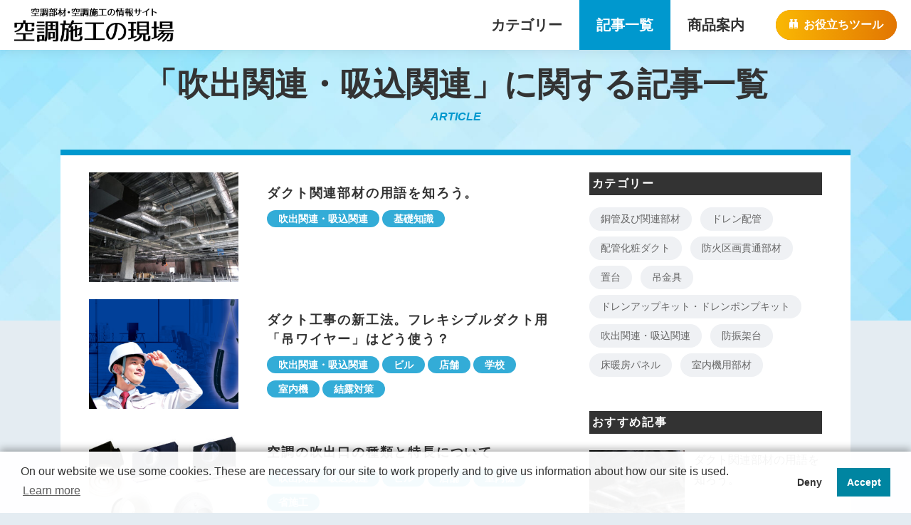

--- FILE ---
content_type: text/html; charset=UTF-8
request_url: https://kucho-sekou.com/contents/category/air-duct-system-products/
body_size: 49598
content:
<!doctype html>
<html lang="ja">

<head>
  <meta charset="UTF-8">
  <meta name="viewport" content="width=device-width,minimum-scale=1,initial-scale=1">
  <meta http-equiv="X-UA-Compatible" content="IE=edge">

  <!--[if IE ]>
  <link href="//fonts.googleapis.com/css?family=Noto+Sans+JP:400,500,700&display=swap&subset=japanese" rel="stylesheet">
  <![endif]-->

  <link href="https://kucho-sekou.com/wp-content/themes/ok-kizai/lightbox/css/lightbox.css" rel="stylesheet">
  <script src="https://kucho-sekou.com/wp-content/themes/ok-kizai/lightbox/js/lightbox.min.js" type="text/javascript"></script>

  <title>吹出関連・吸込関連 &#8211; 空調施工の現場</title>
<meta name='robots' content='max-image-preview:large' />
<link rel='dns-prefetch' href='//cdnjs.cloudflare.com' />
<link rel='dns-prefetch' href='//use.fontawesome.com' />
<link rel='stylesheet' id='wp-block-library-css' href='https://kucho-sekou.com/wp-includes/css/dist/block-library/style.min.css?ver=6.3.7' type='text/css' media='all' />
<style id='classic-theme-styles-inline-css' type='text/css'>
/*! This file is auto-generated */
.wp-block-button__link{color:#fff;background-color:#32373c;border-radius:9999px;box-shadow:none;text-decoration:none;padding:calc(.667em + 2px) calc(1.333em + 2px);font-size:1.125em}.wp-block-file__button{background:#32373c;color:#fff;text-decoration:none}
</style>
<style id='global-styles-inline-css' type='text/css'>
body{--wp--preset--color--black: #000000;--wp--preset--color--cyan-bluish-gray: #abb8c3;--wp--preset--color--white: #ffffff;--wp--preset--color--pale-pink: #f78da7;--wp--preset--color--vivid-red: #cf2e2e;--wp--preset--color--luminous-vivid-orange: #ff6900;--wp--preset--color--luminous-vivid-amber: #fcb900;--wp--preset--color--light-green-cyan: #7bdcb5;--wp--preset--color--vivid-green-cyan: #00d084;--wp--preset--color--pale-cyan-blue: #8ed1fc;--wp--preset--color--vivid-cyan-blue: #0693e3;--wp--preset--color--vivid-purple: #9b51e0;--wp--preset--color--メイン: #6D4C41;--wp--preset--color--サブ: #8A7067;--wp--preset--color--ベースカラー: #fff;--wp--preset--color--テキスト:  #262621;--wp--preset--color--レッド: #c53d43;--wp--preset--color--背景イエロー: #FCFAF8;--wp--preset--color--藍白カラー: #ebf6f7;--wp--preset--color--藍白カラー-2: #EAF4FC;--wp--preset--color--藍白カラー-3: #F5F5F5;--wp--preset--color--ライトグレー: #f7f7f7;--wp--preset--color--グレー: #D9D7D4;--wp--preset--color--ダークグレー: #696969;--wp--preset--gradient--vivid-cyan-blue-to-vivid-purple: linear-gradient(135deg,rgba(6,147,227,1) 0%,rgb(155,81,224) 100%);--wp--preset--gradient--light-green-cyan-to-vivid-green-cyan: linear-gradient(135deg,rgb(122,220,180) 0%,rgb(0,208,130) 100%);--wp--preset--gradient--luminous-vivid-amber-to-luminous-vivid-orange: linear-gradient(135deg,rgba(252,185,0,1) 0%,rgba(255,105,0,1) 100%);--wp--preset--gradient--luminous-vivid-orange-to-vivid-red: linear-gradient(135deg,rgba(255,105,0,1) 0%,rgb(207,46,46) 100%);--wp--preset--gradient--very-light-gray-to-cyan-bluish-gray: linear-gradient(135deg,rgb(238,238,238) 0%,rgb(169,184,195) 100%);--wp--preset--gradient--cool-to-warm-spectrum: linear-gradient(135deg,rgb(74,234,220) 0%,rgb(151,120,209) 20%,rgb(207,42,186) 40%,rgb(238,44,130) 60%,rgb(251,105,98) 80%,rgb(254,248,76) 100%);--wp--preset--gradient--blush-light-purple: linear-gradient(135deg,rgb(255,206,236) 0%,rgb(152,150,240) 100%);--wp--preset--gradient--blush-bordeaux: linear-gradient(135deg,rgb(254,205,165) 0%,rgb(254,45,45) 50%,rgb(107,0,62) 100%);--wp--preset--gradient--luminous-dusk: linear-gradient(135deg,rgb(255,203,112) 0%,rgb(199,81,192) 50%,rgb(65,88,208) 100%);--wp--preset--gradient--pale-ocean: linear-gradient(135deg,rgb(255,245,203) 0%,rgb(182,227,212) 50%,rgb(51,167,181) 100%);--wp--preset--gradient--electric-grass: linear-gradient(135deg,rgb(202,248,128) 0%,rgb(113,206,126) 100%);--wp--preset--gradient--midnight: linear-gradient(135deg,rgb(2,3,129) 0%,rgb(40,116,252) 100%);--wp--preset--font-size--small: 13px;--wp--preset--font-size--medium: 20px;--wp--preset--font-size--large: 36px;--wp--preset--font-size--x-large: 42px;--wp--preset--spacing--20: 0.44rem;--wp--preset--spacing--30: 0.67rem;--wp--preset--spacing--40: 1rem;--wp--preset--spacing--50: 1.5rem;--wp--preset--spacing--60: 2.25rem;--wp--preset--spacing--70: 3.38rem;--wp--preset--spacing--80: 5.06rem;--wp--preset--shadow--natural: 6px 6px 9px rgba(0, 0, 0, 0.2);--wp--preset--shadow--deep: 12px 12px 50px rgba(0, 0, 0, 0.4);--wp--preset--shadow--sharp: 6px 6px 0px rgba(0, 0, 0, 0.2);--wp--preset--shadow--outlined: 6px 6px 0px -3px rgba(255, 255, 255, 1), 6px 6px rgba(0, 0, 0, 1);--wp--preset--shadow--crisp: 6px 6px 0px rgba(0, 0, 0, 1);}:where(.is-layout-flex){gap: 0.5em;}:where(.is-layout-grid){gap: 0.5em;}body .is-layout-flow > .alignleft{float: left;margin-inline-start: 0;margin-inline-end: 2em;}body .is-layout-flow > .alignright{float: right;margin-inline-start: 2em;margin-inline-end: 0;}body .is-layout-flow > .aligncenter{margin-left: auto !important;margin-right: auto !important;}body .is-layout-constrained > .alignleft{float: left;margin-inline-start: 0;margin-inline-end: 2em;}body .is-layout-constrained > .alignright{float: right;margin-inline-start: 2em;margin-inline-end: 0;}body .is-layout-constrained > .aligncenter{margin-left: auto !important;margin-right: auto !important;}body .is-layout-constrained > :where(:not(.alignleft):not(.alignright):not(.alignfull)){max-width: var(--wp--style--global--content-size);margin-left: auto !important;margin-right: auto !important;}body .is-layout-constrained > .alignwide{max-width: var(--wp--style--global--wide-size);}body .is-layout-flex{display: flex;}body .is-layout-flex{flex-wrap: wrap;align-items: center;}body .is-layout-flex > *{margin: 0;}body .is-layout-grid{display: grid;}body .is-layout-grid > *{margin: 0;}:where(.wp-block-columns.is-layout-flex){gap: 2em;}:where(.wp-block-columns.is-layout-grid){gap: 2em;}:where(.wp-block-post-template.is-layout-flex){gap: 1.25em;}:where(.wp-block-post-template.is-layout-grid){gap: 1.25em;}.has-black-color{color: var(--wp--preset--color--black) !important;}.has-cyan-bluish-gray-color{color: var(--wp--preset--color--cyan-bluish-gray) !important;}.has-white-color{color: var(--wp--preset--color--white) !important;}.has-pale-pink-color{color: var(--wp--preset--color--pale-pink) !important;}.has-vivid-red-color{color: var(--wp--preset--color--vivid-red) !important;}.has-luminous-vivid-orange-color{color: var(--wp--preset--color--luminous-vivid-orange) !important;}.has-luminous-vivid-amber-color{color: var(--wp--preset--color--luminous-vivid-amber) !important;}.has-light-green-cyan-color{color: var(--wp--preset--color--light-green-cyan) !important;}.has-vivid-green-cyan-color{color: var(--wp--preset--color--vivid-green-cyan) !important;}.has-pale-cyan-blue-color{color: var(--wp--preset--color--pale-cyan-blue) !important;}.has-vivid-cyan-blue-color{color: var(--wp--preset--color--vivid-cyan-blue) !important;}.has-vivid-purple-color{color: var(--wp--preset--color--vivid-purple) !important;}.has-black-background-color{background-color: var(--wp--preset--color--black) !important;}.has-cyan-bluish-gray-background-color{background-color: var(--wp--preset--color--cyan-bluish-gray) !important;}.has-white-background-color{background-color: var(--wp--preset--color--white) !important;}.has-pale-pink-background-color{background-color: var(--wp--preset--color--pale-pink) !important;}.has-vivid-red-background-color{background-color: var(--wp--preset--color--vivid-red) !important;}.has-luminous-vivid-orange-background-color{background-color: var(--wp--preset--color--luminous-vivid-orange) !important;}.has-luminous-vivid-amber-background-color{background-color: var(--wp--preset--color--luminous-vivid-amber) !important;}.has-light-green-cyan-background-color{background-color: var(--wp--preset--color--light-green-cyan) !important;}.has-vivid-green-cyan-background-color{background-color: var(--wp--preset--color--vivid-green-cyan) !important;}.has-pale-cyan-blue-background-color{background-color: var(--wp--preset--color--pale-cyan-blue) !important;}.has-vivid-cyan-blue-background-color{background-color: var(--wp--preset--color--vivid-cyan-blue) !important;}.has-vivid-purple-background-color{background-color: var(--wp--preset--color--vivid-purple) !important;}.has-black-border-color{border-color: var(--wp--preset--color--black) !important;}.has-cyan-bluish-gray-border-color{border-color: var(--wp--preset--color--cyan-bluish-gray) !important;}.has-white-border-color{border-color: var(--wp--preset--color--white) !important;}.has-pale-pink-border-color{border-color: var(--wp--preset--color--pale-pink) !important;}.has-vivid-red-border-color{border-color: var(--wp--preset--color--vivid-red) !important;}.has-luminous-vivid-orange-border-color{border-color: var(--wp--preset--color--luminous-vivid-orange) !important;}.has-luminous-vivid-amber-border-color{border-color: var(--wp--preset--color--luminous-vivid-amber) !important;}.has-light-green-cyan-border-color{border-color: var(--wp--preset--color--light-green-cyan) !important;}.has-vivid-green-cyan-border-color{border-color: var(--wp--preset--color--vivid-green-cyan) !important;}.has-pale-cyan-blue-border-color{border-color: var(--wp--preset--color--pale-cyan-blue) !important;}.has-vivid-cyan-blue-border-color{border-color: var(--wp--preset--color--vivid-cyan-blue) !important;}.has-vivid-purple-border-color{border-color: var(--wp--preset--color--vivid-purple) !important;}.has-vivid-cyan-blue-to-vivid-purple-gradient-background{background: var(--wp--preset--gradient--vivid-cyan-blue-to-vivid-purple) !important;}.has-light-green-cyan-to-vivid-green-cyan-gradient-background{background: var(--wp--preset--gradient--light-green-cyan-to-vivid-green-cyan) !important;}.has-luminous-vivid-amber-to-luminous-vivid-orange-gradient-background{background: var(--wp--preset--gradient--luminous-vivid-amber-to-luminous-vivid-orange) !important;}.has-luminous-vivid-orange-to-vivid-red-gradient-background{background: var(--wp--preset--gradient--luminous-vivid-orange-to-vivid-red) !important;}.has-very-light-gray-to-cyan-bluish-gray-gradient-background{background: var(--wp--preset--gradient--very-light-gray-to-cyan-bluish-gray) !important;}.has-cool-to-warm-spectrum-gradient-background{background: var(--wp--preset--gradient--cool-to-warm-spectrum) !important;}.has-blush-light-purple-gradient-background{background: var(--wp--preset--gradient--blush-light-purple) !important;}.has-blush-bordeaux-gradient-background{background: var(--wp--preset--gradient--blush-bordeaux) !important;}.has-luminous-dusk-gradient-background{background: var(--wp--preset--gradient--luminous-dusk) !important;}.has-pale-ocean-gradient-background{background: var(--wp--preset--gradient--pale-ocean) !important;}.has-electric-grass-gradient-background{background: var(--wp--preset--gradient--electric-grass) !important;}.has-midnight-gradient-background{background: var(--wp--preset--gradient--midnight) !important;}.has-small-font-size{font-size: var(--wp--preset--font-size--small) !important;}.has-medium-font-size{font-size: var(--wp--preset--font-size--medium) !important;}.has-large-font-size{font-size: var(--wp--preset--font-size--large) !important;}.has-x-large-font-size{font-size: var(--wp--preset--font-size--x-large) !important;}
.wp-block-navigation a:where(:not(.wp-element-button)){color: inherit;}
:where(.wp-block-post-template.is-layout-flex){gap: 1.25em;}:where(.wp-block-post-template.is-layout-grid){gap: 1.25em;}
:where(.wp-block-columns.is-layout-flex){gap: 2em;}:where(.wp-block-columns.is-layout-grid){gap: 2em;}
.wp-block-pullquote{font-size: 1.5em;line-height: 1.6;}
</style>
<link rel='stylesheet' id='toc-screen-css' href='https://kucho-sekou.com/wp-content/plugins/table-of-contents-plus/screen.min.css?ver=2309' type='text/css' media='all' />
<link rel='stylesheet' id='stylesheet-css' href='https://kucho-sekou.com/wp-content/themes/ok-kizai/assets/css/style.min.css?ver=6.3.7' type='text/css' media='all' />
<link rel='stylesheet' id='icomoon-css' href='https://kucho-sekou.com/wp-content/themes/ok-kizai/fonts/icomoon/style.css?ver=6.3.7' type='text/css' media='all' />
<link rel='stylesheet' id='animate-css' href='//cdnjs.cloudflare.com/ajax/libs/animate.css/3.5.1/animate.min.css?ver=6.3.7' type='text/css' media='all' />
<link rel='stylesheet' id='font-awesome-css' href='//use.fontawesome.com/releases/v5.14.0/css/all.css?ver=6.3.7' type='text/css' media='all' />
<link rel='stylesheet' id='slick_css-css' href='https://kucho-sekou.com/wp-content/themes/ok-kizai/assets/css/slick.min.css?ver=6.3.7' type='text/css' media='all' />
<script type='text/javascript' src='https://kucho-sekou.com/wp-content/plugins/lazysizes/js/build/lazysizes.unveilhooks.min.js?ver=5.2.2' id='lazysizes-js'></script>
<script type='text/javascript' src='https://kucho-sekou.com/wp-content/themes/ok-kizai/jquery/jquery-3.4.1.min.js?ver=3.4.1' id='jquery-js'></script>
			<noscript><style>.lazyload { display: none !important; }</style></noscript>
				<style type="text/css" id="wp-custom-css">
			.banner figure{
	margin:0 10px 0 0 !important;
}

.banner {
	display:-ms-grid;
	-grid-rows:auto auto;
	border: 1px solid #ddd;
	grid-template-columns:25% 1fr!important;
	-ms-grid-columns:25% 1fr!important;
}

.banner img {
	width:100%;
	flex-shrink: 0
    margin: 5px;
    padding-right: 5px;
}

.banner  p{
	margin-bottom:0;
	line-height:1.7em;
}

.banner .wp-block-media-text__content {
	padding:0 4%;
}

/* 画像キャプションを中央寄せにする処理 */
.wp-block-image figcaption {
	text-align: center;
}

/* テーブルカスタマイズ　*/
.newtable {
  border: 3px solid black;
  border-collapse: collapse;
}
.newtable td, .newtable th {
   border: 1px solid #999;
	padding:5px;
}

.highlight-bg {
   background-color:#fff3b8;
}		</style>
		
<script type="text/javascript">var Kairos3Tracker="kuchosekou";</script><script type="text/javascript" charset="utf-8" src="//c.k3r.jp"></script>

<!-- Google Tag Manager -->
<script>(function(w,d,s,l,i){w[l]=w[l]||[];w[l].push({'gtm.start':
new Date().getTime(),event:'gtm.js'});var f=d.getElementsByTagName(s)[0],
j=d.createElement(s),dl=l!='dataLayer'?'&l='+l:'';j.async=true;j.src=
'https://www.googletagmanager.com/gtm.js?id='+i+dl;f.parentNode.insertBefore(j,f);
})(window,document,'script','dataLayer','GTM-N2HM6CZ');</script>
<!-- End Google Tag Manager -->
</head>

<body class="archive category category-air-duct-system-products category-372 body hfeed">

<!-- Google Tag Manager (noscript) -->
<noscript><iframe src="https://www.googletagmanager.com/ns.html?id=GTM-N2HM6CZ"
height="0" width="0" style="display:none;visibility:hidden"></iframe></noscript>
<!-- End Google Tag Manager (noscript) -->

  <h1 class="semantic">空調施工の現場</h1>

  <!-- <div id="is-loading">
    <div id="loading">
      <img src="https://kucho-sekou.com/wp-content/themes/ok-kizai/assets/img/loading.gif" alt="loading" />
    </div>
  </div> -->

  <div id="page" class="site">
    <a class="skip-link screen-reader-text" href="#content">コンテンツへスキップする</a>

    <header id="masthead" class="site-header">
      <div class="header-inner d-flex align-items-center justify-content-between">

                <div class="site-branding">
          <a id="header-logo" href="https://kucho-sekou.com/">

                        <img class="lazyload" src="https://kucho-sekou.com/wp-content/uploads/2021/02/751a61a62b286f4c0b5a7d85bf13a7a3.png" alt="空調施工の現場">
            
          </a>
        </div><!-- .site-branding -->

                <div class="menu-global d-pc-none d-flex align-items-center justify-content-between">
          <div class="wrapper">


          <ul id="primary-menu" class="d-pc-none d-flex align-items-center justify-content-center">

              <li id="js-mega-opener" class="mega"> <a href="javascript:void(0)">カテゴリー</a>

                <div class="mega-menu">

                  <div class="inner container">

                    <!-- カテゴリー手動抜粋 -->
<ul class="select-category-ul">
    <li class="select-category-list"><a href="https://kucho-sekou.com/contents/category/copper-pipes-and-related-parts/">銅管及び関連部材</a></li>

    <li class="select-category-list"><a href="https://kucho-sekou.com/contents/category/drain-piping/">ドレン配管</a></li>

    <li class="select-category-list"><a href="https://kucho-sekou.com/contents/category/pipe-coverings/">配管化粧ダクト</a></li>

    <li class="select-category-list"><a href="https://kucho-sekou.com/contents/category/fire-compartment-penetration-materials/">防火区画貫通部材</a></li>

    <li class="select-category-list"><a href="https://kucho-sekou.com/contents/category/outdoor-unit-mounts/">置台</a></li>
    <li class="select-category-list"><a href="https://kucho-sekou.com/contents/category/pipe-hanger-brackets/">吊金具</a></li>
    <li class="select-category-list"><a href="https://kucho-sekou.com/contents/category/drain-up-kit-drain-pump-kit/">ドレンアップキット・ドレンポンプキット</a></li>
    <li class="select-category-list"><a href="https://kucho-sekou.com/contents/category/air-duct-system-products/">吹出関連・吸込関連</a></li>
    <li class="select-category-list"><a href="https://kucho-sekou.com/contents/category/vibration-absorbing-base/">防振架台</a></li>
    <li class="select-category-list"><a href="https://kucho-sekou.com/contents/category/floor-heating-panel/">床暖房パネル</a></li>
    <li class="select-category-list"><a href="https://kucho-sekou.com/contents/category/indoor-unit-parts/">室内機用部材</a></li>
</ul>
                  </div>

                </div><!-- /.mega-menu -->

              </li>


            <!-- グローバルメニュー -->
            <li id="menu-item-18" class="menu-item menu-item-type-post_type menu-item-object-page current_page_parent menu-item-18"><a href="https://kucho-sekou.com/article/">記事一覧</a></li>
<li id="menu-item-58" class="menu-item menu-item-type-post_type menu-item-object-page menu-item-58"><a href="https://kucho-sekou.com/product-information/">商品案内</a></li>

          </ul>

          </div>

          <div class="btn-field">
            <a class="btn btn-tools btn-round" href="https://kucho-sekou.com/contents/tools/"><span class="icon-icon-tool-w"></span>お役立ちツール</a>
          </div>

        </div>

        <!-- スマホメニュー -->
        <section id="sp-menu">
          <a href="javascript:void(0)" class="menu-trigger not-opacity">
            <span></span>
            <span></span>
            <span></span>
          </a>

          <div class="menu-global-sp">

            <div class="wrapper pb-40">

              <a class="btn btn-tools btn-round" href="https://kucho-sekou.com/contents/tools/">
                <span class="icon-icon-tool-w"></span>お役立ちツール 
              </a>

              <div class="sp-menu-cat-select">
                <div class="select-category">
		              <h3><span class="icon-icon-search"></span>カテゴリーから探す</h3>

                  <!-- カテゴリー手動抜粋 -->
<ul class="select-category-ul">
    <li class="select-category-list"><a href="https://kucho-sekou.com/contents/category/copper-pipes-and-related-parts/">銅管及び関連部材</a></li>

    <li class="select-category-list"><a href="https://kucho-sekou.com/contents/category/drain-piping/">ドレン配管</a></li>

    <li class="select-category-list"><a href="https://kucho-sekou.com/contents/category/pipe-coverings/">配管化粧ダクト</a></li>

    <li class="select-category-list"><a href="https://kucho-sekou.com/contents/category/fire-compartment-penetration-materials/">防火区画貫通部材</a></li>

    <li class="select-category-list"><a href="https://kucho-sekou.com/contents/category/outdoor-unit-mounts/">置台</a></li>
    <li class="select-category-list"><a href="https://kucho-sekou.com/contents/category/pipe-hanger-brackets/">吊金具</a></li>
    <li class="select-category-list"><a href="https://kucho-sekou.com/contents/category/drain-up-kit-drain-pump-kit/">ドレンアップキット・ドレンポンプキット</a></li>
    <li class="select-category-list"><a href="https://kucho-sekou.com/contents/category/air-duct-system-products/">吹出関連・吸込関連</a></li>
    <li class="select-category-list"><a href="https://kucho-sekou.com/contents/category/vibration-absorbing-base/">防振架台</a></li>
    <li class="select-category-list"><a href="https://kucho-sekou.com/contents/category/floor-heating-panel/">床暖房パネル</a></li>
    <li class="select-category-list"><a href="https://kucho-sekou.com/contents/category/indoor-unit-parts/">室内機用部材</a></li>
</ul>
	              </div><!-- /.select-category -->
              </div>

              <!-- グローバルメニュー -->
              <div class="menu-container container pt-40 text-center"><ul id="primary-menu-sp" class="menu-field d-block"><li class="menu-item menu-item-type-post_type menu-item-object-page current_page_parent menu-item-18"><a href="https://kucho-sekou.com/article/">記事一覧</a></li>
<li class="menu-item menu-item-type-post_type menu-item-object-page menu-item-58"><a href="https://kucho-sekou.com/product-information/">商品案内</a></li>
</ul></div>
              <!-- グローバルメニュー -->
              <div class="menu-container"><ul id="footer-menu" class="menu-field d-block d-lg-flex text-left"><li id="menu-item-224" class="menu-item menu-item-type-custom menu-item-object-custom menu-item-224"><a target="_blank" rel="noopener" href="https://www.ok-kizai.co.jp/policy/index.html">利用規約</a></li>
<li id="menu-item-225" class="menu-item menu-item-type-custom menu-item-object-custom menu-item-225"><a target="_blank" rel="noopener" href="https://www.ok-kizai.co.jp/privacy/index.html">個人情報保護方針</a></li>
<li id="menu-item-71" class="menu-item menu-item-type-post_type menu-item-object-page menu-item-71"><a href="https://kucho-sekou.com/company/">運営会社</a></li>
<li id="menu-item-74" class="menu-item menu-item-type-post_type menu-item-object-page menu-item-74"><a href="https://kucho-sekou.com/about/">空調施工の現場について</a></li>
</ul></div>
              <div id="menu_site-info" class="container section-margin-20 text-center">

              </div>

            </div>

          </div>
        </section>

      </div>
    </header><!-- #masthead -->

    <div id="content" class="site-content">
      

      <section id="page-header">

        <div class="inner d-flex align-items-center justify-content-center flex-nowrap">

          <div class="main-field lazyload bg-full-cover" data-bg="https://kucho-sekou.com/wp-content/themes/ok-kizai/assets/img/news/page-header@2x.jpg">

            <div class="bread-wrap">
                          </div>

            
            <section class="main-title-field text-center container">

              <div class="inner container container-max-920">

                <!-- <span class="icon-icon-article"></span> -->

                <h2 class="entry-title">「吹出関連・吸込関連」に関する記事一覧</h2>

                <div class="main-title">ARTICLE</div>

              </div>

            </section><!-- .entry-header -->

            <!-- ユーザー登録 -->
            
          </div><!-- /.main-field -->

        </div><!-- /.inner -->

      </section>
      
<div id="primary" class="content-area">

  <main id="main" class="site-main container">

    <div class="row">

      <div class="col-lg-8">

        

  <!-- ループ開始 -->
<!--以下、ループ処理-->
	    

  <article class="post-list poxt-list-2col mb-40">

    <div class="row">

      <div class="col-md-4">
        <a class="link-area" href="https://kucho-sekou.com/contents/1685/">

                    <img src="https://kucho-sekou.com/wp-content/uploads/2023/05/pixta_48653208_M-345x253.jpg" alt="ダクト関連部材の用語を知ろう。">
          
        </a>
      </div>

      <div class="col-md-8 main-box">

        <div class="bottom">
          <div class="title-cont">

            <h3 class="entry-title">
              <a class="link-area" href="https://kucho-sekou.com/contents/1685/">
                  ダクト関連部材の用語を知ろう。              </a>
            </h3>

            <div class="post-cont"></div>

          </div>

          <div class="post-meta">
            <ul class="post-categories">
	<li><a href="https://kucho-sekou.com/contents/category/air-duct-system-products/" rel="category tag">吹出関連・吸込関連</a></li>
	<li><a href="https://kucho-sekou.com/contents/category/basic-knowledge/" rel="category tag">基礎知識</a></li></ul>          </div>
        </div><!-- /.bottom -->

      </div>

    </div><!-- /.row -->

  </article>

      

  <article class="post-list poxt-list-2col mb-40">

    <div class="row">

      <div class="col-md-4">
        <a class="link-area" href="https://kucho-sekou.com/contents/1492/">

                    <img src="https://kucho-sekou.com/wp-content/uploads/2023/01/catchcover-345x253.png" alt="ダクト工事の新工法。フレキシブルダクト用「吊ワイヤー」はどう使う？">
          
        </a>
      </div>

      <div class="col-md-8 main-box">

        <div class="bottom">
          <div class="title-cont">

            <h3 class="entry-title">
              <a class="link-area" href="https://kucho-sekou.com/contents/1492/">
                  ダクト工事の新工法。フレキシブルダクト用「吊ワイヤー」はどう使う？              </a>
            </h3>

            <div class="post-cont"></div>

          </div>

          <div class="post-meta">
            <ul class="post-categories">
	<li><a href="https://kucho-sekou.com/contents/category/air-duct-system-products/" rel="category tag">吹出関連・吸込関連</a></li>
	<li><a href="https://kucho-sekou.com/contents/category/building/" rel="category tag">ビル</a></li>
	<li><a href="https://kucho-sekou.com/contents/category/store/" rel="category tag">店舗</a></li>
	<li><a href="https://kucho-sekou.com/contents/category/school/" rel="category tag">学校</a></li>
	<li><a href="https://kucho-sekou.com/contents/category/indoor-unit/" rel="category tag">室内機</a></li>
	<li><a href="https://kucho-sekou.com/contents/category/anti-condensation-measures/" rel="category tag">結露対策</a></li></ul>          </div>
        </div><!-- /.bottom -->

      </div>

    </div><!-- /.row -->

  </article>

      

  <article class="post-list poxt-list-2col mb-40">

    <div class="row">

      <div class="col-md-4">
        <a class="link-area" href="https://kucho-sekou.com/contents/1417/">

                    <img src="https://kucho-sekou.com/wp-content/uploads/2022/11/Group-2-345x253.jpg" alt="空調の吹出口の種類と特長について">
          
        </a>
      </div>

      <div class="col-md-8 main-box">

        <div class="bottom">
          <div class="title-cont">

            <h3 class="entry-title">
              <a class="link-area" href="https://kucho-sekou.com/contents/1417/">
                  空調の吹出口の種類と特長について              </a>
            </h3>

            <div class="post-cont"></div>

          </div>

          <div class="post-meta">
            <ul class="post-categories">
	<li><a href="https://kucho-sekou.com/contents/category/air-duct-system-products/" rel="category tag">吹出関連・吸込関連</a></li>
	<li><a href="https://kucho-sekou.com/contents/category/building/" rel="category tag">ビル</a></li>
	<li><a href="https://kucho-sekou.com/contents/category/store/" rel="category tag">店舗</a></li>
	<li><a href="https://kucho-sekou.com/contents/category/indoor-unit/" rel="category tag">室内機</a></li>
	<li><a href="https://kucho-sekou.com/contents/category/efficient-construction/" rel="category tag">省施工</a></li></ul>          </div>
        </div><!-- /.bottom -->

      </div>

    </div><!-- /.row -->

  </article>

      

  <article class="post-list poxt-list-2col mb-40">

    <div class="row">

      <div class="col-md-4">
        <a class="link-area" href="https://kucho-sekou.com/contents/1400/">

                    <img src="https://kucho-sekou.com/wp-content/uploads/2022/11/pixta_75346599_M-345x253.jpg" alt="大型店舗や工場の高い天井に設置された空調を簡単にメンテナンスするには">
          
        </a>
      </div>

      <div class="col-md-8 main-box">

        <div class="bottom">
          <div class="title-cont">

            <h3 class="entry-title">
              <a class="link-area" href="https://kucho-sekou.com/contents/1400/">
                  大型店舗や工場の高い天井に設置された空調を簡単にメンテナンスするには              </a>
            </h3>

            <div class="post-cont"></div>

          </div>

          <div class="post-meta">
            <ul class="post-categories">
	<li><a href="https://kucho-sekou.com/contents/category/air-duct-system-products/" rel="category tag">吹出関連・吸込関連</a></li>
	<li><a href="https://kucho-sekou.com/contents/category/building/" rel="category tag">ビル</a></li>
	<li><a href="https://kucho-sekou.com/contents/category/store/" rel="category tag">店舗</a></li>
	<li><a href="https://kucho-sekou.com/contents/category/indoor-unit/" rel="category tag">室内機</a></li>
	<li><a href="https://kucho-sekou.com/contents/category/efficient-construction/" rel="category tag">省施工</a></li></ul>          </div>
        </div><!-- /.bottom -->

      </div>

    </div><!-- /.row -->

  </article>

      

  <article class="post-list poxt-list-2col mb-40">

    <div class="row">

      <div class="col-md-4">
        <a class="link-area" href="https://kucho-sekou.com/contents/1378/">

                    <img src="https://kucho-sekou.com/wp-content/uploads/2022/10/fig_3-345x253.png" alt="圧力損失の計算をかんたんに！ダクト空調設計に不可欠な圧力損失を効率的に調べる方法">
          
        </a>
      </div>

      <div class="col-md-8 main-box">

        <div class="bottom">
          <div class="title-cont">

            <h3 class="entry-title">
              <a class="link-area" href="https://kucho-sekou.com/contents/1378/">
                  圧力損失の計算をかんたんに！ダクト空調設計に不可欠な圧力損失を効率的に調べる方法              </a>
            </h3>

            <div class="post-cont"></div>

          </div>

          <div class="post-meta">
            <ul class="post-categories">
	<li><a href="https://kucho-sekou.com/contents/category/air-duct-system-products/" rel="category tag">吹出関連・吸込関連</a></li>
	<li><a href="https://kucho-sekou.com/contents/category/building/" rel="category tag">ビル</a></li>
	<li><a href="https://kucho-sekou.com/contents/category/store/" rel="category tag">店舗</a></li>
	<li><a href="https://kucho-sekou.com/contents/category/school/" rel="category tag">学校</a></li>
	<li><a href="https://kucho-sekou.com/contents/category/indoor-unit/" rel="category tag">室内機</a></li>
	<li><a href="https://kucho-sekou.com/contents/category/anti-condensation-measures/" rel="category tag">結露対策</a></li></ul>          </div>
        </div><!-- /.bottom -->

      </div>

    </div><!-- /.row -->

  </article>

      

  <article class="post-list poxt-list-2col mb-40">

    <div class="row">

      <div class="col-md-4">
        <a class="link-area" href="https://kucho-sekou.com/contents/1139/">

                    <img src="https://kucho-sekou.com/wp-content/uploads/2022/06/chamber-345x253.jpg" alt="全熱交換器のダクト施工の課題を解決。<br>省施工・省コストを実現する「壁貫通チャンバ」">
          
        </a>
      </div>

      <div class="col-md-8 main-box">

        <div class="bottom">
          <div class="title-cont">

            <h3 class="entry-title">
              <a class="link-area" href="https://kucho-sekou.com/contents/1139/">
                  全熱交換器のダクト施工の課題を解決。<br>省施工・省コストを実現する「壁貫通チャンバ」              </a>
            </h3>

            <div class="post-cont"></div>

          </div>

          <div class="post-meta">
            <ul class="post-categories">
	<li><a href="https://kucho-sekou.com/contents/category/air-duct-system-products/" rel="category tag">吹出関連・吸込関連</a></li>
	<li><a href="https://kucho-sekou.com/contents/category/building/" rel="category tag">ビル</a></li>
	<li><a href="https://kucho-sekou.com/contents/category/store/" rel="category tag">店舗</a></li>
	<li><a href="https://kucho-sekou.com/contents/category/school/" rel="category tag">学校</a></li>
	<li><a href="https://kucho-sekou.com/contents/category/indoor-unit/" rel="category tag">室内機</a></li>
	<li><a href="https://kucho-sekou.com/contents/category/anti-condensation-measures/" rel="category tag">結露対策</a></li></ul>          </div>
        </div><!-- /.bottom -->

      </div>

    </div><!-- /.row -->

  </article>

      

  <article class="post-list poxt-list-2col mb-40">

    <div class="row">

      <div class="col-md-4">
        <a class="link-area" href="https://kucho-sekou.com/contents/1094/">

                    <img src="https://kucho-sekou.com/wp-content/uploads/2022/05/duct_image-345x253.png" alt="ダクトの部材選定は、計算が大変！選択肢から条件を選ぶだけの、手軽な方法をご紹介。">
          
        </a>
      </div>

      <div class="col-md-8 main-box">

        <div class="bottom">
          <div class="title-cont">

            <h3 class="entry-title">
              <a class="link-area" href="https://kucho-sekou.com/contents/1094/">
                  ダクトの部材選定は、計算が大変！選択肢から条件を選ぶだけの、手軽な方法をご紹介。              </a>
            </h3>

            <div class="post-cont"></div>

          </div>

          <div class="post-meta">
            <ul class="post-categories">
	<li><a href="https://kucho-sekou.com/contents/category/air-duct-system-products/" rel="category tag">吹出関連・吸込関連</a></li>
	<li><a href="https://kucho-sekou.com/contents/category/building/" rel="category tag">ビル</a></li>
	<li><a href="https://kucho-sekou.com/contents/category/store/" rel="category tag">店舗</a></li>
	<li><a href="https://kucho-sekou.com/contents/category/school/" rel="category tag">学校</a></li>
	<li><a href="https://kucho-sekou.com/contents/category/indoor-unit/" rel="category tag">室内機</a></li>
	<li><a href="https://kucho-sekou.com/contents/category/anti-condensation-measures/" rel="category tag">結露対策</a></li></ul>          </div>
        </div><!-- /.bottom -->

      </div>

    </div><!-- /.row -->

  </article>

      

  <article class="post-list poxt-list-2col mb-40">

    <div class="row">

      <div class="col-md-4">
        <a class="link-area" href="https://kucho-sekou.com/contents/1022/">

                    <img src="https://kucho-sekou.com/wp-content/uploads/2022/03/pixta_65559507_M-345x253.jpg" alt="空調の吹出口に結露が発生するときは結露防止機構付きのアネモで対策を">
          
        </a>
      </div>

      <div class="col-md-8 main-box">

        <div class="bottom">
          <div class="title-cont">

            <h3 class="entry-title">
              <a class="link-area" href="https://kucho-sekou.com/contents/1022/">
                  空調の吹出口に結露が発生するときは結露防止機構付きのアネモで対策を              </a>
            </h3>

            <div class="post-cont"></div>

          </div>

          <div class="post-meta">
            <ul class="post-categories">
	<li><a href="https://kucho-sekou.com/contents/category/air-duct-system-products/" rel="category tag">吹出関連・吸込関連</a></li>
	<li><a href="https://kucho-sekou.com/contents/category/building/" rel="category tag">ビル</a></li>
	<li><a href="https://kucho-sekou.com/contents/category/store/" rel="category tag">店舗</a></li>
	<li><a href="https://kucho-sekou.com/contents/category/school/" rel="category tag">学校</a></li>
	<li><a href="https://kucho-sekou.com/contents/category/indoor-unit/" rel="category tag">室内機</a></li>
	<li><a href="https://kucho-sekou.com/contents/category/anti-condensation-measures/" rel="category tag">結露対策</a></li></ul>          </div>
        </div><!-- /.bottom -->

      </div>

    </div><!-- /.row -->

  </article>

      

  <article class="post-list poxt-list-2col mb-40">

    <div class="row">

      <div class="col-md-4">
        <a class="link-area" href="https://kucho-sekou.com/contents/902/">

                    <img src="https://kucho-sekou.com/wp-content/uploads/2022/01/32b3c237a70be57f6b7c083daba34090-345x253.jpg" alt="冬でも寒くない換気とは？店舗の美観にもこだわった換気設備の検討を">
          
        </a>
      </div>

      <div class="col-md-8 main-box">

        <div class="bottom">
          <div class="title-cont">

            <h3 class="entry-title">
              <a class="link-area" href="https://kucho-sekou.com/contents/902/">
                  冬でも寒くない換気とは？店舗の美観にもこだわった換気設備の検討を              </a>
            </h3>

            <div class="post-cont"></div>

          </div>

          <div class="post-meta">
            <ul class="post-categories">
	<li><a href="https://kucho-sekou.com/contents/category/air-duct-system-products/" rel="category tag">吹出関連・吸込関連</a></li>
	<li><a href="https://kucho-sekou.com/contents/category/building/" rel="category tag">ビル</a></li>
	<li><a href="https://kucho-sekou.com/contents/category/store/" rel="category tag">店舗</a></li>
	<li><a href="https://kucho-sekou.com/contents/category/school/" rel="category tag">学校</a></li>
	<li><a href="https://kucho-sekou.com/contents/category/indoor-unit/" rel="category tag">室内機</a></li>
	<li><a href="https://kucho-sekou.com/contents/category/anti-condensation-measures/" rel="category tag">結露対策</a></li></ul>          </div>
        </div><!-- /.bottom -->

      </div>

    </div><!-- /.row -->

  </article>

  <!-- ループ終了 -->


        <div class="posts-navigation-wrap"></div>
      </div><!-- /.col-8 -->

      <div class="col-lg-4">

        <!-- サイドバーの表示 -->
        
<aside id="secondary" class="widget-area">


	<section id="side-cat-select" class="widget select-category">

		<h2 class="widget-title">カテゴリー</h2>

		<!-- カテゴリー手動抜粋 -->
<ul class="select-category-ul">
    <li class="select-category-list"><a href="https://kucho-sekou.com/contents/category/copper-pipes-and-related-parts/">銅管及び関連部材</a></li>

    <li class="select-category-list"><a href="https://kucho-sekou.com/contents/category/drain-piping/">ドレン配管</a></li>

    <li class="select-category-list"><a href="https://kucho-sekou.com/contents/category/pipe-coverings/">配管化粧ダクト</a></li>

    <li class="select-category-list"><a href="https://kucho-sekou.com/contents/category/fire-compartment-penetration-materials/">防火区画貫通部材</a></li>

    <li class="select-category-list"><a href="https://kucho-sekou.com/contents/category/outdoor-unit-mounts/">置台</a></li>
    <li class="select-category-list"><a href="https://kucho-sekou.com/contents/category/pipe-hanger-brackets/">吊金具</a></li>
    <li class="select-category-list"><a href="https://kucho-sekou.com/contents/category/drain-up-kit-drain-pump-kit/">ドレンアップキット・ドレンポンプキット</a></li>
    <li class="select-category-list"><a href="https://kucho-sekou.com/contents/category/air-duct-system-products/">吹出関連・吸込関連</a></li>
    <li class="select-category-list"><a href="https://kucho-sekou.com/contents/category/vibration-absorbing-base/">防振架台</a></li>
    <li class="select-category-list"><a href="https://kucho-sekou.com/contents/category/floor-heating-panel/">床暖房パネル</a></li>
    <li class="select-category-list"><a href="https://kucho-sekou.com/contents/category/indoor-unit-parts/">室内機用部材</a></li>
</ul>
	</section>

	
	<section id="newpostcatch-2" class="widget widget_newpostcatch"><h2 class="widget-title">おすすめ記事</h2>				<ul id="npcatch" class="npcatch">
										<li>
							<a href="https://kucho-sekou.com/contents/1685/" title="ダクト関連部材の用語を知ろう。">
								<figure>
									<img src="https://kucho-sekou.com/wp-content/uploads/2023/05/pixta_48653208_M-150x150.jpg" width="134" height="134" alt="ダクト関連部材の用語を知ろう。" title="ダクト関連部材の用語を知ろう。"/>
								</figure>
								<div class="detail">
									<span class="title">ダクト関連部材の用語を知ろう。</span>
																	</div>
							</a>
						</li>
					  						<li>
							<a href="https://kucho-sekou.com/contents/1609/" title="空調設備工事の施工管理を少しでも楽に！ 「継手方式」での冷媒配管施工とは。">
								<figure>
									<img src="https://kucho-sekou.com/wp-content/uploads/2023/04/pixta_65025404_M-150x150.jpg" width="134" height="134" alt="空調設備工事の施工管理を少しでも楽に！ 「継手方式」での冷媒配管施工とは。" title="空調設備工事の施工管理を少しでも楽に！ 「継手方式」での冷媒配管施工とは。"/>
								</figure>
								<div class="detail">
									<span class="title">空調設備工事の施工管理を少しでも楽に！ 「継手方式」での冷媒配管施工とは。</span>
																	</div>
							</a>
						</li>
					  						<li>
							<a href="https://kucho-sekou.com/contents/1570/" title="ハーフサイズのドレンアップキットで見た目スッキリ！">
								<figure>
									<img src="https://kucho-sekou.com/wp-content/uploads/2023/03/photo-150x150.jpg" width="134" height="134" alt="ハーフサイズのドレンアップキットで見た目スッキリ！" title="ハーフサイズのドレンアップキットで見た目スッキリ！"/>
								</figure>
								<div class="detail">
									<span class="title">ハーフサイズのドレンアップキットで見た目スッキリ！</span>
																	</div>
							</a>
						</li>
					  						<li>
							<a href="https://kucho-sekou.com/contents/1552/" title="脱炭素時代の省エネ暖房とは？ ヒートポンプ式の温水床暖房がおすすめ">
								<figure>
									<img src="https://kucho-sekou.com/wp-content/uploads/2023/02/pixta_86950434_M-150x150.jpg" width="134" height="134" alt="脱炭素時代の省エネ暖房とは？ ヒートポンプ式の温水床暖房がおすすめ" title="脱炭素時代の省エネ暖房とは？ ヒートポンプ式の温水床暖房がおすすめ"/>
								</figure>
								<div class="detail">
									<span class="title">脱炭素時代の省エネ暖房とは？ ヒートポンプ式の温水床暖房がおすすめ</span>
																	</div>
							</a>
						</li>
					  						<li>
							<a href="https://kucho-sekou.com/contents/1534/" title="工場・倉庫のエアコンのフィルター清掃。高所作業をラクにするコツ">
								<figure>
									<img src="https://kucho-sekou.com/wp-content/uploads/2023/02/autofileter-150x150.jpg" width="134" height="134" alt="工場・倉庫のエアコンのフィルター清掃。高所作業をラクにするコツ" title="工場・倉庫のエアコンのフィルター清掃。高所作業をラクにするコツ"/>
								</figure>
								<div class="detail">
									<span class="title">工場・倉庫のエアコンのフィルター清掃。高所作業をラクにするコツ</span>
																	</div>
							</a>
						</li>
					  				</ul>
			</section></aside><!-- #secondary -->

      </div><!-- /.col-4 -->

    </div><!-- /.row -->

  </main><!-- #main -->
</div><!-- #primary -->


</div><!-- #content -->

<footer id="colophon" class="site-footer">

  <div id="pagetop" class="pagetop text-center">
    <a href="#page"><span class="icon-page-top"><span class="path1"></span><span class="path2"></span><span class="path3"></span><span class="path4"></span></span></a>
  </div><!-- /#pagetop -->

  <section id="footer__top">
      
      <div id="footer__top__logo-field" class="lazyload bg-full-cover" data-bg="">

        <div class="inner text-center container">

          <section id="footer__bottom">

            <div class="container">

              <div class="row">
              
                <div class="col col-lg-4">

                  <a id="footer-logo" class="opacity-fade" href="https://kucho-sekou.com/">
                    <picture>
                      <source media="(min-width: 1100px)" srcset="https://kucho-sekou.com/wp-content/uploads/2021/02/6fba2531831f3bc4b2a93b7b5dfb424e.png">
                      <img class="lazyload w-100" data-src="https://kucho-sekou.com/wp-content/uploads/2021/02/6fba2531831f3bc4b2a93b7b5dfb424e.png" alt="空調施工の現場">
                    </picture>
                  </a><!-- /#footer-logo -->

                  <!-- <div class="btn-field mr-auto set-margin-top">
                    <a class="btn btn-contact btn-round" href="/members/"><span class="icon-icon-user-w"></span>会員ページ</a>
                  </div> -->
                  <!-- /.btn-field -->

                </div>

                <div class="col-12 col-lg-8">
                  <div id="footer__bottom__nav-field" class="">
                    <div class="">
                      <div class="menu-global">
                        <!-- グローバルメニュー -->
                        <div class="menu-container"><ul id="footer-menu" class="menu-field"><li class="menu-item menu-item-type-custom menu-item-object-custom menu-item-224"><a target="_blank" rel="noopener" href="https://www.ok-kizai.co.jp/policy/index.html">利用規約</a></li>
<li class="menu-item menu-item-type-custom menu-item-object-custom menu-item-225"><a target="_blank" rel="noopener" href="https://www.ok-kizai.co.jp/privacy/index.html">個人情報保護方針</a></li>
<li class="menu-item menu-item-type-post_type menu-item-object-page menu-item-71"><a href="https://kucho-sekou.com/company/">運営会社</a></li>
<li class="menu-item menu-item-type-post_type menu-item-object-page menu-item-74"><a href="https://kucho-sekou.com/about/">空調施工の現場について</a></li>
</ul></div>                      </div>
                    </div>
                  </div>
                </div>

                <div class="col foot-ok">
                  <a href="https://www.ok-kizai.co.jp/" target="_blank"><img src="https://kucho-sekou.com/wp-content/themes/ok-kizai/assets/img/footer/ok.png" alt="OK器材"></a>
                </div>

              </div>
            </div><!-- /.container -->
            
            
          </section>

        </div><!-- /.container -->

      </div><!-- #footer__top__logo-field -->

  </section><!-- /#footer__top -->

  <div id="footer-copyright" class="site-info text-center pt-24 pb-24">
        <small>© O.K. KIZAI CO.,LTD.</small>
  </div><!-- footer-copyright-->

</footer><!-- #colophon -->

</div><!-- #page -->


<script type='text/javascript' src='https://kucho-sekou.com/wp-content/plugins/table-of-contents-plus/front.min.js?ver=2309' id='toc-front-js'></script>
<script type='text/javascript' src='//cdnjs.cloudflare.com/ajax/libs/picturefill/3.0.3/picturefill.min.js?ver=3.4.1' id='picturefill-js'></script>
<script type='text/javascript' src='https://kucho-sekou.com/wp-content/themes/ok-kizai/assets/js/dest/lib.min.js?ver=6.3.7' id='my_custom-js'></script>
<script type='text/javascript' src='https://kucho-sekou.com/wp-content/themes/ok-kizai/assets/js/dest/jquery.inview.min.js?ver=6.3.7' id='inview_jquery-js'></script>
<script type='text/javascript' src='https://kucho-sekou.com/wp-content/themes/ok-kizai/assets/js/dest/current-menu.min.js?ver=6.3.7' id='current-menu-js'></script>
<script type='text/javascript' src='https://kucho-sekou.com/wp-content/themes/ok-kizai/assets/js/dest/movetext.min.js?ver=6.3.7' id='movetext-js'></script>
<script type='text/javascript' src='https://kucho-sekou.com/wp-content/themes/ok-kizai/slick/slick.min.js?ver=6.3.7' id='slick_js-js'></script>
<script type='text/javascript' src='https://kucho-sekou.com/wp-content/themes/ok-kizai/assets/js/dest/slick-settings.min.js?ver=6.3.7' id='slick_settings-js'></script>
<script type='text/javascript' src='https://kucho-sekou.com/wp-content/themes/ok-kizai/assets/js/dest/add_container.min.js?ver=6.3.7' id='add_container-js'></script>

</body>

</html>

--- FILE ---
content_type: text/css
request_url: https://kucho-sekou.com/wp-content/themes/ok-kizai/assets/css/style.min.css?ver=6.3.7
body_size: 390128
content:
@import url("https://fonts.googleapis.com/css?family=Noto+Serif+JP:500&display=swap&subset=japanese");@import url("//fonts.googleapis.com/css?family=Noto+Serif+JP&display=swap&subset=japanese");@import url("https://fonts.googleapis.com/css?family=Noto+Serif+JP:500&display=swap&subset=japanese");@font-face{font-family:"Yu Gothic M";src:local("Yu Gothic Medium")}@font-face{font-family:"Yu Gothic M";src:local("Yu Gothic Bold");font-weight:bold}.screen-reader-text{border:0;clip:rect(1px, 1px, 1px, 1px);-webkit-clip-path:inset(50%);clip-path:inset(50%);height:1px;margin:-1px;overflow:hidden;padding:0;position:absolute !important;width:1px;word-wrap:normal !important}.screen-reader-text:focus{background-color:#f1f1f1;border-radius:3px;-webkit-box-shadow:0 0 2px 2px rgba(0,0,0,0.6);box-shadow:0 0 2px 2px rgba(0,0,0,0.6);clip:auto !important;-webkit-clip-path:none;clip-path:none;color:#21759b;display:block;font-size:14px;font-size:.875rem;font-weight:bold;height:auto;left:5px;line-height:normal;padding:15px 23px 14px;text-decoration:none;top:5px;width:auto;z-index:100000}#content[tabindex="-1"]:focus{outline:0}.widget{margin:0 0 1.5em}.widget select{max-width:100%}.page-content .wp-smiley,.entry-content .wp-smiley,.comment-content .wp-smiley{border:none;margin-bottom:0;margin-top:0;padding:0}embed,iframe,object{max-width:100%}.custom-logo-link{display:inline-block}.wp-caption{margin-bottom:1.5em;max-width:100%}.wp-caption img[class*="wp-image-"]{display:block;margin-left:auto;margin-right:auto}.wp-caption .wp-caption-text{margin:0.8075em 0}.wp-caption-text{text-align:center}.gallery{margin-bottom:1.5em}.gallery-item{display:inline-block;text-align:center;vertical-align:top;width:100%}.gallery-columns-2 .gallery-item{max-width:50%}.gallery-columns-3 .gallery-item{max-width:33.33%}.gallery-columns-4 .gallery-item{max-width:25%}.gallery-columns-5 .gallery-item{max-width:20%}.gallery-columns-6 .gallery-item{max-width:16.66%}.gallery-columns-7 .gallery-item{max-width:14.28%}.gallery-columns-8 .gallery-item{max-width:12.5%}.gallery-columns-9 .gallery-item{max-width:11.11%}.gallery-caption{display:block}/*!
 * Bootstrap Reboot v4.3.1 (https://getbootstrap.com/)
 * Copyright 2011-2019 The Bootstrap Authors
 * Copyright 2011-2019 Twitter, Inc.
 * Licensed under MIT (https://github.com/twbs/bootstrap/blob/master/LICENSE)
 * Forked from Normalize.css, licensed MIT (https://github.com/necolas/normalize.css/blob/master/LICENSE.md)
 */*,*::before,*::after{-webkit-box-sizing:border-box;box-sizing:border-box}html{font-family:sans-serif;line-height:1.15;-webkit-text-size-adjust:100%;-webkit-tap-highlight-color:rgba(0,0,0,0)}article,aside,figcaption,figure,footer,header,hgroup,main,nav,section{display:block}body{margin:0;font-family:-apple-system,BlinkMacSystemFont,"Helvetica Neue","Segoe UI",Helvetica,"游ゴシック体",YuGothic,"Yu Gothic M","游ゴシック Medium","Yu Gothic Medium","メイリオ",Meiryo,sans-serif,"Apple Color Emoji","Segoe UI Emoji","Segoe UI Symbol","Noto Color Emoji";font-size:1rem;font-weight:400;line-height:1.5;color:#212529;text-align:left;background-color:#fff}[tabindex="-1"]:focus{outline:0 !important}hr{-webkit-box-sizing:content-box;box-sizing:content-box;height:0;overflow:visible}h1,h2,h3,h4,h5,h6{margin-top:0;margin-bottom:.5rem}@media all and (-ms-high-contrast: none){h1,h2,h3,h4,h5,h6{font-family:"メイリオ", Meiryo, sans-serif}}p{margin-top:0;margin-bottom:1rem}abbr[title],abbr[data-original-title]{text-decoration:underline;-webkit-text-decoration:underline dotted;text-decoration:underline dotted;cursor:help;border-bottom:0;-webkit-text-decoration-skip-ink:none;text-decoration-skip-ink:none}address{margin-bottom:1rem;font-style:normal;line-height:inherit}ol,ul,dl{margin-top:0;margin-bottom:1rem}ol ol,ul ul,ol ul,ul ol{margin-bottom:0}dt{font-weight:700}dd{margin-bottom:.5rem;margin-left:0}blockquote{margin:0 0 1rem}b,strong{font-weight:bolder}small{font-size:80%}sub,sup{position:relative;font-size:75%;line-height:0;vertical-align:baseline}sub{bottom:-.25em}sup{top:-.5em}a{color:#0098CE;text-decoration:none;background-color:transparent}a:hover{color:#006082;text-decoration:underline}a:not([href]):not([tabindex]){color:inherit;text-decoration:none}a:not([href]):not([tabindex]):hover,a:not([href]):not([tabindex]):focus{color:inherit;text-decoration:none}a:not([href]):not([tabindex]):focus{outline:0}pre,code,kbd,samp{font-family:SFMono-Regular,Menlo,Monaco,Consolas,"Liberation Mono","Courier New",monospace;font-size:1em}pre{margin-top:0;margin-bottom:1rem;overflow:auto}figure{margin:0 0 1rem}img{vertical-align:middle;border-style:none}svg{overflow:hidden;vertical-align:middle}table{border-collapse:collapse}caption{padding-top:.75rem;padding-bottom:.75rem;color:#6c757d;text-align:left;caption-side:bottom}th{text-align:inherit}label{display:inline-block;margin-bottom:.5rem}button{border-radius:0}button:focus{outline:1px dotted;outline:5px auto -webkit-focus-ring-color}input,button,select,optgroup,textarea{margin:0;font-family:inherit;font-size:inherit;line-height:inherit}button,input{overflow:visible}button,select{text-transform:none}select{word-wrap:normal}button,[type="button"],[type="reset"],[type="submit"]{-webkit-appearance:button}button:not(:disabled),[type="button"]:not(:disabled),[type="reset"]:not(:disabled),[type="submit"]:not(:disabled){cursor:pointer}button::-moz-focus-inner,[type="button"]::-moz-focus-inner,[type="reset"]::-moz-focus-inner,[type="submit"]::-moz-focus-inner{padding:0;border-style:none}input[type="radio"],input[type="checkbox"]{-webkit-box-sizing:border-box;box-sizing:border-box;padding:0}input[type="date"],input[type="time"],input[type="datetime-local"],input[type="month"]{-webkit-appearance:listbox}textarea{overflow:auto;resize:vertical}fieldset{min-width:0;padding:0;margin:0;border:0}legend{display:block;width:100%;max-width:100%;padding:0;margin-bottom:.5rem;font-size:1.5rem;line-height:inherit;color:inherit;white-space:normal}progress{vertical-align:baseline}[type="number"]::-webkit-inner-spin-button,[type="number"]::-webkit-outer-spin-button{height:auto}[type="search"]{outline-offset:-2px;-webkit-appearance:none}[type="search"]::-webkit-search-decoration{-webkit-appearance:none}::-webkit-file-upload-button{font:inherit;-webkit-appearance:button}output{display:inline-block}summary{display:list-item;cursor:pointer}template{display:none}[hidden]{display:none !important}/*!
 * Bootstrap Grid v4.3.1 (https://getbootstrap.com/)
 * Copyright 2011-2019 The Bootstrap Authors
 * Copyright 2011-2019 Twitter, Inc.
 * Licensed under MIT (https://github.com/twbs/bootstrap/blob/master/LICENSE)
 */html{-webkit-box-sizing:border-box;box-sizing:border-box;-ms-overflow-style:scrollbar}*,*::before,*::after{-webkit-box-sizing:inherit;box-sizing:inherit}.container{width:100%;padding-right:12px;padding-left:12px;margin-right:auto;margin-left:auto}@media (min-width: 768px){.container{max-width:690px}}@media (min-width: 960px){.container{max-width:992px}}@media (min-width: 1140px){.container{max-width:1110px}}.container-fluid{width:100%;padding-right:12px;padding-left:12px;margin-right:auto;margin-left:auto}.row{display:-webkit-box;display:-ms-flexbox;display:flex;-ms-flex-wrap:wrap;flex-wrap:wrap;margin-right:-12px;margin-left:-12px}.no-gutters{margin-right:0;margin-left:0}.no-gutters>.col,.no-gutters>[class*="col-"]{padding-right:0;padding-left:0}.col-1,.col-2,.col-3,.col-4,.col-5,.col-6,.col-7,.col-8,.col-9,.col-10,.col-11,.col-12,.col,.col-auto,.col-sm-1,.col-sm-2,.col-sm-3,.col-sm-4,.col-sm-5,.col-sm-6,.col-sm-7,.col-sm-8,.col-sm-9,.col-sm-10,.col-sm-11,.col-sm-12,.col-sm,.col-sm-auto,.col-md-1,.col-md-2,.col-md-3,.col-md-4,.col-md-5,.col-md-6,.col-md-7,.col-md-8,.col-md-9,.col-md-10,.col-md-11,.col-md-12,.col-md,.col-md-auto,.col-lg-1,.col-lg-2,.col-lg-3,.col-lg-4,.col-lg-5,.col-lg-6,.col-lg-7,.col-lg-8,.col-lg-9,.col-lg-10,.col-lg-11,.col-lg-12,.col-lg,.col-lg-auto,.col-xl-1,.col-xl-2,.col-xl-3,.col-xl-4,.col-xl-5,.col-xl-6,.col-xl-7,.col-xl-8,.col-xl-9,.col-xl-10,.col-xl-11,.col-xl-12,.col-xl,.col-xl-auto{position:relative;width:100%;padding-right:12px;padding-left:12px}.col{-ms-flex-preferred-size:0;flex-basis:0;-webkit-box-flex:1;-ms-flex-positive:1;flex-grow:1;max-width:100%}.col-auto{-webkit-box-flex:0;-ms-flex:0 0 auto;flex:0 0 auto;width:auto;max-width:100%}.col-1{-webkit-box-flex:0;-ms-flex:0 0 8.33333%;flex:0 0 8.33333%;max-width:8.33333%}.col-2{-webkit-box-flex:0;-ms-flex:0 0 16.66667%;flex:0 0 16.66667%;max-width:16.66667%}.col-3{-webkit-box-flex:0;-ms-flex:0 0 25%;flex:0 0 25%;max-width:25%}.col-4{-webkit-box-flex:0;-ms-flex:0 0 33.33333%;flex:0 0 33.33333%;max-width:33.33333%}.col-5{-webkit-box-flex:0;-ms-flex:0 0 41.66667%;flex:0 0 41.66667%;max-width:41.66667%}.col-6{-webkit-box-flex:0;-ms-flex:0 0 50%;flex:0 0 50%;max-width:50%}.col-7{-webkit-box-flex:0;-ms-flex:0 0 58.33333%;flex:0 0 58.33333%;max-width:58.33333%}.col-8{-webkit-box-flex:0;-ms-flex:0 0 66.66667%;flex:0 0 66.66667%;max-width:66.66667%}.col-9{-webkit-box-flex:0;-ms-flex:0 0 75%;flex:0 0 75%;max-width:75%}.col-10{-webkit-box-flex:0;-ms-flex:0 0 83.33333%;flex:0 0 83.33333%;max-width:83.33333%}.col-11{-webkit-box-flex:0;-ms-flex:0 0 91.66667%;flex:0 0 91.66667%;max-width:91.66667%}.col-12{-webkit-box-flex:0;-ms-flex:0 0 100%;flex:0 0 100%;max-width:100%}.order-first{-webkit-box-ordinal-group:0;-ms-flex-order:-1;order:-1}.order-last{-webkit-box-ordinal-group:14;-ms-flex-order:13;order:13}.order-0{-webkit-box-ordinal-group:1;-ms-flex-order:0;order:0}.order-1{-webkit-box-ordinal-group:2;-ms-flex-order:1;order:1}.order-2{-webkit-box-ordinal-group:3;-ms-flex-order:2;order:2}.order-3{-webkit-box-ordinal-group:4;-ms-flex-order:3;order:3}.order-4{-webkit-box-ordinal-group:5;-ms-flex-order:4;order:4}.order-5{-webkit-box-ordinal-group:6;-ms-flex-order:5;order:5}.order-6{-webkit-box-ordinal-group:7;-ms-flex-order:6;order:6}.order-7{-webkit-box-ordinal-group:8;-ms-flex-order:7;order:7}.order-8{-webkit-box-ordinal-group:9;-ms-flex-order:8;order:8}.order-9{-webkit-box-ordinal-group:10;-ms-flex-order:9;order:9}.order-10{-webkit-box-ordinal-group:11;-ms-flex-order:10;order:10}.order-11{-webkit-box-ordinal-group:12;-ms-flex-order:11;order:11}.order-12{-webkit-box-ordinal-group:13;-ms-flex-order:12;order:12}.offset-1{margin-left:8.33333%}.offset-2{margin-left:16.66667%}.offset-3{margin-left:25%}.offset-4{margin-left:33.33333%}.offset-5{margin-left:41.66667%}.offset-6{margin-left:50%}.offset-7{margin-left:58.33333%}.offset-8{margin-left:66.66667%}.offset-9{margin-left:75%}.offset-10{margin-left:83.33333%}.offset-11{margin-left:91.66667%}@media (min-width: 576px){.col-sm{-ms-flex-preferred-size:0;flex-basis:0;-webkit-box-flex:1;-ms-flex-positive:1;flex-grow:1;max-width:100%}.col-sm-auto{-webkit-box-flex:0;-ms-flex:0 0 auto;flex:0 0 auto;width:auto;max-width:100%}.col-sm-1{-webkit-box-flex:0;-ms-flex:0 0 8.33333%;flex:0 0 8.33333%;max-width:8.33333%}.col-sm-2{-webkit-box-flex:0;-ms-flex:0 0 16.66667%;flex:0 0 16.66667%;max-width:16.66667%}.col-sm-3{-webkit-box-flex:0;-ms-flex:0 0 25%;flex:0 0 25%;max-width:25%}.col-sm-4{-webkit-box-flex:0;-ms-flex:0 0 33.33333%;flex:0 0 33.33333%;max-width:33.33333%}.col-sm-5{-webkit-box-flex:0;-ms-flex:0 0 41.66667%;flex:0 0 41.66667%;max-width:41.66667%}.col-sm-6{-webkit-box-flex:0;-ms-flex:0 0 50%;flex:0 0 50%;max-width:50%}.col-sm-7{-webkit-box-flex:0;-ms-flex:0 0 58.33333%;flex:0 0 58.33333%;max-width:58.33333%}.col-sm-8{-webkit-box-flex:0;-ms-flex:0 0 66.66667%;flex:0 0 66.66667%;max-width:66.66667%}.col-sm-9{-webkit-box-flex:0;-ms-flex:0 0 75%;flex:0 0 75%;max-width:75%}.col-sm-10{-webkit-box-flex:0;-ms-flex:0 0 83.33333%;flex:0 0 83.33333%;max-width:83.33333%}.col-sm-11{-webkit-box-flex:0;-ms-flex:0 0 91.66667%;flex:0 0 91.66667%;max-width:91.66667%}.col-sm-12{-webkit-box-flex:0;-ms-flex:0 0 100%;flex:0 0 100%;max-width:100%}.order-sm-first{-webkit-box-ordinal-group:0;-ms-flex-order:-1;order:-1}.order-sm-last{-webkit-box-ordinal-group:14;-ms-flex-order:13;order:13}.order-sm-0{-webkit-box-ordinal-group:1;-ms-flex-order:0;order:0}.order-sm-1{-webkit-box-ordinal-group:2;-ms-flex-order:1;order:1}.order-sm-2{-webkit-box-ordinal-group:3;-ms-flex-order:2;order:2}.order-sm-3{-webkit-box-ordinal-group:4;-ms-flex-order:3;order:3}.order-sm-4{-webkit-box-ordinal-group:5;-ms-flex-order:4;order:4}.order-sm-5{-webkit-box-ordinal-group:6;-ms-flex-order:5;order:5}.order-sm-6{-webkit-box-ordinal-group:7;-ms-flex-order:6;order:6}.order-sm-7{-webkit-box-ordinal-group:8;-ms-flex-order:7;order:7}.order-sm-8{-webkit-box-ordinal-group:9;-ms-flex-order:8;order:8}.order-sm-9{-webkit-box-ordinal-group:10;-ms-flex-order:9;order:9}.order-sm-10{-webkit-box-ordinal-group:11;-ms-flex-order:10;order:10}.order-sm-11{-webkit-box-ordinal-group:12;-ms-flex-order:11;order:11}.order-sm-12{-webkit-box-ordinal-group:13;-ms-flex-order:12;order:12}.offset-sm-0{margin-left:0}.offset-sm-1{margin-left:8.33333%}.offset-sm-2{margin-left:16.66667%}.offset-sm-3{margin-left:25%}.offset-sm-4{margin-left:33.33333%}.offset-sm-5{margin-left:41.66667%}.offset-sm-6{margin-left:50%}.offset-sm-7{margin-left:58.33333%}.offset-sm-8{margin-left:66.66667%}.offset-sm-9{margin-left:75%}.offset-sm-10{margin-left:83.33333%}.offset-sm-11{margin-left:91.66667%}}@media (min-width: 768px){.col-md{-ms-flex-preferred-size:0;flex-basis:0;-webkit-box-flex:1;-ms-flex-positive:1;flex-grow:1;max-width:100%}.col-md-auto{-webkit-box-flex:0;-ms-flex:0 0 auto;flex:0 0 auto;width:auto;max-width:100%}.col-md-1{-webkit-box-flex:0;-ms-flex:0 0 8.33333%;flex:0 0 8.33333%;max-width:8.33333%}.col-md-2{-webkit-box-flex:0;-ms-flex:0 0 16.66667%;flex:0 0 16.66667%;max-width:16.66667%}.col-md-3{-webkit-box-flex:0;-ms-flex:0 0 25%;flex:0 0 25%;max-width:25%}.col-md-4{-webkit-box-flex:0;-ms-flex:0 0 33.33333%;flex:0 0 33.33333%;max-width:33.33333%}.col-md-5{-webkit-box-flex:0;-ms-flex:0 0 41.66667%;flex:0 0 41.66667%;max-width:41.66667%}.col-md-6{-webkit-box-flex:0;-ms-flex:0 0 50%;flex:0 0 50%;max-width:50%}.col-md-7{-webkit-box-flex:0;-ms-flex:0 0 58.33333%;flex:0 0 58.33333%;max-width:58.33333%}.col-md-8{-webkit-box-flex:0;-ms-flex:0 0 66.66667%;flex:0 0 66.66667%;max-width:66.66667%}.col-md-9{-webkit-box-flex:0;-ms-flex:0 0 75%;flex:0 0 75%;max-width:75%}.col-md-10{-webkit-box-flex:0;-ms-flex:0 0 83.33333%;flex:0 0 83.33333%;max-width:83.33333%}.col-md-11{-webkit-box-flex:0;-ms-flex:0 0 91.66667%;flex:0 0 91.66667%;max-width:91.66667%}.col-md-12{-webkit-box-flex:0;-ms-flex:0 0 100%;flex:0 0 100%;max-width:100%}.order-md-first{-webkit-box-ordinal-group:0;-ms-flex-order:-1;order:-1}.order-md-last{-webkit-box-ordinal-group:14;-ms-flex-order:13;order:13}.order-md-0{-webkit-box-ordinal-group:1;-ms-flex-order:0;order:0}.order-md-1{-webkit-box-ordinal-group:2;-ms-flex-order:1;order:1}.order-md-2{-webkit-box-ordinal-group:3;-ms-flex-order:2;order:2}.order-md-3{-webkit-box-ordinal-group:4;-ms-flex-order:3;order:3}.order-md-4{-webkit-box-ordinal-group:5;-ms-flex-order:4;order:4}.order-md-5{-webkit-box-ordinal-group:6;-ms-flex-order:5;order:5}.order-md-6{-webkit-box-ordinal-group:7;-ms-flex-order:6;order:6}.order-md-7{-webkit-box-ordinal-group:8;-ms-flex-order:7;order:7}.order-md-8{-webkit-box-ordinal-group:9;-ms-flex-order:8;order:8}.order-md-9{-webkit-box-ordinal-group:10;-ms-flex-order:9;order:9}.order-md-10{-webkit-box-ordinal-group:11;-ms-flex-order:10;order:10}.order-md-11{-webkit-box-ordinal-group:12;-ms-flex-order:11;order:11}.order-md-12{-webkit-box-ordinal-group:13;-ms-flex-order:12;order:12}.offset-md-0{margin-left:0}.offset-md-1{margin-left:8.33333%}.offset-md-2{margin-left:16.66667%}.offset-md-3{margin-left:25%}.offset-md-4{margin-left:33.33333%}.offset-md-5{margin-left:41.66667%}.offset-md-6{margin-left:50%}.offset-md-7{margin-left:58.33333%}.offset-md-8{margin-left:66.66667%}.offset-md-9{margin-left:75%}.offset-md-10{margin-left:83.33333%}.offset-md-11{margin-left:91.66667%}}@media (min-width: 960px){.col-lg{-ms-flex-preferred-size:0;flex-basis:0;-webkit-box-flex:1;-ms-flex-positive:1;flex-grow:1;max-width:100%}.col-lg-auto{-webkit-box-flex:0;-ms-flex:0 0 auto;flex:0 0 auto;width:auto;max-width:100%}.col-lg-1{-webkit-box-flex:0;-ms-flex:0 0 8.33333%;flex:0 0 8.33333%;max-width:8.33333%}.col-lg-2{-webkit-box-flex:0;-ms-flex:0 0 16.66667%;flex:0 0 16.66667%;max-width:16.66667%}.col-lg-3{-webkit-box-flex:0;-ms-flex:0 0 25%;flex:0 0 25%;max-width:25%}.col-lg-4{-webkit-box-flex:0;-ms-flex:0 0 33.33333%;flex:0 0 33.33333%;max-width:33.33333%}.col-lg-5{-webkit-box-flex:0;-ms-flex:0 0 41.66667%;flex:0 0 41.66667%;max-width:41.66667%}.col-lg-6{-webkit-box-flex:0;-ms-flex:0 0 50%;flex:0 0 50%;max-width:50%}.col-lg-7{-webkit-box-flex:0;-ms-flex:0 0 58.33333%;flex:0 0 58.33333%;max-width:58.33333%}.col-lg-8{-webkit-box-flex:0;-ms-flex:0 0 66.66667%;flex:0 0 66.66667%;max-width:66.66667%}.col-lg-9{-webkit-box-flex:0;-ms-flex:0 0 75%;flex:0 0 75%;max-width:75%}.col-lg-10{-webkit-box-flex:0;-ms-flex:0 0 83.33333%;flex:0 0 83.33333%;max-width:83.33333%}.col-lg-11{-webkit-box-flex:0;-ms-flex:0 0 91.66667%;flex:0 0 91.66667%;max-width:91.66667%}.col-lg-12{-webkit-box-flex:0;-ms-flex:0 0 100%;flex:0 0 100%;max-width:100%}.order-lg-first{-webkit-box-ordinal-group:0;-ms-flex-order:-1;order:-1}.order-lg-last{-webkit-box-ordinal-group:14;-ms-flex-order:13;order:13}.order-lg-0{-webkit-box-ordinal-group:1;-ms-flex-order:0;order:0}.order-lg-1{-webkit-box-ordinal-group:2;-ms-flex-order:1;order:1}.order-lg-2{-webkit-box-ordinal-group:3;-ms-flex-order:2;order:2}.order-lg-3{-webkit-box-ordinal-group:4;-ms-flex-order:3;order:3}.order-lg-4{-webkit-box-ordinal-group:5;-ms-flex-order:4;order:4}.order-lg-5{-webkit-box-ordinal-group:6;-ms-flex-order:5;order:5}.order-lg-6{-webkit-box-ordinal-group:7;-ms-flex-order:6;order:6}.order-lg-7{-webkit-box-ordinal-group:8;-ms-flex-order:7;order:7}.order-lg-8{-webkit-box-ordinal-group:9;-ms-flex-order:8;order:8}.order-lg-9{-webkit-box-ordinal-group:10;-ms-flex-order:9;order:9}.order-lg-10{-webkit-box-ordinal-group:11;-ms-flex-order:10;order:10}.order-lg-11{-webkit-box-ordinal-group:12;-ms-flex-order:11;order:11}.order-lg-12{-webkit-box-ordinal-group:13;-ms-flex-order:12;order:12}.offset-lg-0{margin-left:0}.offset-lg-1{margin-left:8.33333%}.offset-lg-2{margin-left:16.66667%}.offset-lg-3{margin-left:25%}.offset-lg-4{margin-left:33.33333%}.offset-lg-5{margin-left:41.66667%}.offset-lg-6{margin-left:50%}.offset-lg-7{margin-left:58.33333%}.offset-lg-8{margin-left:66.66667%}.offset-lg-9{margin-left:75%}.offset-lg-10{margin-left:83.33333%}.offset-lg-11{margin-left:91.66667%}}@media (min-width: 1140px){.col-xl{-ms-flex-preferred-size:0;flex-basis:0;-webkit-box-flex:1;-ms-flex-positive:1;flex-grow:1;max-width:100%}.col-xl-auto{-webkit-box-flex:0;-ms-flex:0 0 auto;flex:0 0 auto;width:auto;max-width:100%}.col-xl-1{-webkit-box-flex:0;-ms-flex:0 0 8.33333%;flex:0 0 8.33333%;max-width:8.33333%}.col-xl-2{-webkit-box-flex:0;-ms-flex:0 0 16.66667%;flex:0 0 16.66667%;max-width:16.66667%}.col-xl-3{-webkit-box-flex:0;-ms-flex:0 0 25%;flex:0 0 25%;max-width:25%}.col-xl-4{-webkit-box-flex:0;-ms-flex:0 0 33.33333%;flex:0 0 33.33333%;max-width:33.33333%}.col-xl-5{-webkit-box-flex:0;-ms-flex:0 0 41.66667%;flex:0 0 41.66667%;max-width:41.66667%}.col-xl-6{-webkit-box-flex:0;-ms-flex:0 0 50%;flex:0 0 50%;max-width:50%}.col-xl-7{-webkit-box-flex:0;-ms-flex:0 0 58.33333%;flex:0 0 58.33333%;max-width:58.33333%}.col-xl-8{-webkit-box-flex:0;-ms-flex:0 0 66.66667%;flex:0 0 66.66667%;max-width:66.66667%}.col-xl-9{-webkit-box-flex:0;-ms-flex:0 0 75%;flex:0 0 75%;max-width:75%}.col-xl-10{-webkit-box-flex:0;-ms-flex:0 0 83.33333%;flex:0 0 83.33333%;max-width:83.33333%}.col-xl-11{-webkit-box-flex:0;-ms-flex:0 0 91.66667%;flex:0 0 91.66667%;max-width:91.66667%}.col-xl-12{-webkit-box-flex:0;-ms-flex:0 0 100%;flex:0 0 100%;max-width:100%}.order-xl-first{-webkit-box-ordinal-group:0;-ms-flex-order:-1;order:-1}.order-xl-last{-webkit-box-ordinal-group:14;-ms-flex-order:13;order:13}.order-xl-0{-webkit-box-ordinal-group:1;-ms-flex-order:0;order:0}.order-xl-1{-webkit-box-ordinal-group:2;-ms-flex-order:1;order:1}.order-xl-2{-webkit-box-ordinal-group:3;-ms-flex-order:2;order:2}.order-xl-3{-webkit-box-ordinal-group:4;-ms-flex-order:3;order:3}.order-xl-4{-webkit-box-ordinal-group:5;-ms-flex-order:4;order:4}.order-xl-5{-webkit-box-ordinal-group:6;-ms-flex-order:5;order:5}.order-xl-6{-webkit-box-ordinal-group:7;-ms-flex-order:6;order:6}.order-xl-7{-webkit-box-ordinal-group:8;-ms-flex-order:7;order:7}.order-xl-8{-webkit-box-ordinal-group:9;-ms-flex-order:8;order:8}.order-xl-9{-webkit-box-ordinal-group:10;-ms-flex-order:9;order:9}.order-xl-10{-webkit-box-ordinal-group:11;-ms-flex-order:10;order:10}.order-xl-11{-webkit-box-ordinal-group:12;-ms-flex-order:11;order:11}.order-xl-12{-webkit-box-ordinal-group:13;-ms-flex-order:12;order:12}.offset-xl-0{margin-left:0}.offset-xl-1{margin-left:8.33333%}.offset-xl-2{margin-left:16.66667%}.offset-xl-3{margin-left:25%}.offset-xl-4{margin-left:33.33333%}.offset-xl-5{margin-left:41.66667%}.offset-xl-6{margin-left:50%}.offset-xl-7{margin-left:58.33333%}.offset-xl-8{margin-left:66.66667%}.offset-xl-9{margin-left:75%}.offset-xl-10{margin-left:83.33333%}.offset-xl-11{margin-left:91.66667%}}.d-none{display:none !important}.d-inline{display:inline !important}.d-inline-block{display:inline-block !important}.d-block{display:block !important}.d-table{display:table !important}.d-table-row{display:table-row !important}.d-table-cell{display:table-cell !important}.d-flex{display:-webkit-box !important;display:-ms-flexbox !important;display:flex !important}.d-inline-flex{display:-webkit-inline-box !important;display:-ms-inline-flexbox !important;display:inline-flex !important}@media (min-width: 576px){.d-sm-none{display:none !important}.d-sm-inline{display:inline !important}.d-sm-inline-block{display:inline-block !important}.d-sm-block{display:block !important}.d-sm-table{display:table !important}.d-sm-table-row{display:table-row !important}.d-sm-table-cell{display:table-cell !important}.d-sm-flex{display:-webkit-box !important;display:-ms-flexbox !important;display:flex !important}.d-sm-inline-flex{display:-webkit-inline-box !important;display:-ms-inline-flexbox !important;display:inline-flex !important}}@media (min-width: 768px){.d-md-none{display:none !important}.d-md-inline{display:inline !important}.d-md-inline-block{display:inline-block !important}.d-md-block{display:block !important}.d-md-table{display:table !important}.d-md-table-row{display:table-row !important}.d-md-table-cell{display:table-cell !important}.d-md-flex{display:-webkit-box !important;display:-ms-flexbox !important;display:flex !important}.d-md-inline-flex{display:-webkit-inline-box !important;display:-ms-inline-flexbox !important;display:inline-flex !important}}@media (min-width: 960px){.d-lg-none{display:none !important}.d-lg-inline{display:inline !important}.d-lg-inline-block{display:inline-block !important}.d-lg-block{display:block !important}.d-lg-table{display:table !important}.d-lg-table-row{display:table-row !important}.d-lg-table-cell{display:table-cell !important}.d-lg-flex{display:-webkit-box !important;display:-ms-flexbox !important;display:flex !important}.d-lg-inline-flex{display:-webkit-inline-box !important;display:-ms-inline-flexbox !important;display:inline-flex !important}}@media (min-width: 1140px){.d-xl-none{display:none !important}.d-xl-inline{display:inline !important}.d-xl-inline-block{display:inline-block !important}.d-xl-block{display:block !important}.d-xl-table{display:table !important}.d-xl-table-row{display:table-row !important}.d-xl-table-cell{display:table-cell !important}.d-xl-flex{display:-webkit-box !important;display:-ms-flexbox !important;display:flex !important}.d-xl-inline-flex{display:-webkit-inline-box !important;display:-ms-inline-flexbox !important;display:inline-flex !important}}@media print{.d-print-none{display:none !important}.d-print-inline{display:inline !important}.d-print-inline-block{display:inline-block !important}.d-print-block{display:block !important}.d-print-table{display:table !important}.d-print-table-row{display:table-row !important}.d-print-table-cell{display:table-cell !important}.d-print-flex{display:-webkit-box !important;display:-ms-flexbox !important;display:flex !important}.d-print-inline-flex{display:-webkit-inline-box !important;display:-ms-inline-flexbox !important;display:inline-flex !important}}.flex-row{-webkit-box-orient:horizontal !important;-webkit-box-direction:normal !important;-ms-flex-direction:row !important;flex-direction:row !important}.flex-column{-webkit-box-orient:vertical !important;-webkit-box-direction:normal !important;-ms-flex-direction:column !important;flex-direction:column !important}.flex-row-reverse{-webkit-box-orient:horizontal !important;-webkit-box-direction:reverse !important;-ms-flex-direction:row-reverse !important;flex-direction:row-reverse !important}.flex-column-reverse{-webkit-box-orient:vertical !important;-webkit-box-direction:reverse !important;-ms-flex-direction:column-reverse !important;flex-direction:column-reverse !important}.flex-wrap{-ms-flex-wrap:wrap !important;flex-wrap:wrap !important}.flex-nowrap{-ms-flex-wrap:nowrap !important;flex-wrap:nowrap !important}.flex-wrap-reverse{-ms-flex-wrap:wrap-reverse !important;flex-wrap:wrap-reverse !important}.flex-fill{-webkit-box-flex:1 !important;-ms-flex:1 1 auto !important;flex:1 1 auto !important}.flex-grow-0{-webkit-box-flex:0 !important;-ms-flex-positive:0 !important;flex-grow:0 !important}.flex-grow-1{-webkit-box-flex:1 !important;-ms-flex-positive:1 !important;flex-grow:1 !important}.flex-shrink-0{-ms-flex-negative:0 !important;flex-shrink:0 !important}.flex-shrink-1{-ms-flex-negative:1 !important;flex-shrink:1 !important}.justify-content-start{-webkit-box-pack:start !important;-ms-flex-pack:start !important;justify-content:flex-start !important}.justify-content-end{-webkit-box-pack:end !important;-ms-flex-pack:end !important;justify-content:flex-end !important}.justify-content-center{-webkit-box-pack:center !important;-ms-flex-pack:center !important;justify-content:center !important}.justify-content-between{-webkit-box-pack:justify !important;-ms-flex-pack:justify !important;justify-content:space-between !important}.justify-content-around{-ms-flex-pack:distribute !important;justify-content:space-around !important}.align-items-start{-webkit-box-align:start !important;-ms-flex-align:start !important;align-items:flex-start !important}.align-items-end{-webkit-box-align:end !important;-ms-flex-align:end !important;align-items:flex-end !important}.align-items-center{-webkit-box-align:center !important;-ms-flex-align:center !important;align-items:center !important}.align-items-baseline{-webkit-box-align:baseline !important;-ms-flex-align:baseline !important;align-items:baseline !important}.align-items-stretch{-webkit-box-align:stretch !important;-ms-flex-align:stretch !important;align-items:stretch !important}.align-content-start{-ms-flex-line-pack:start !important;align-content:flex-start !important}.align-content-end{-ms-flex-line-pack:end !important;align-content:flex-end !important}.align-content-center{-ms-flex-line-pack:center !important;align-content:center !important}.align-content-between{-ms-flex-line-pack:justify !important;align-content:space-between !important}.align-content-around{-ms-flex-line-pack:distribute !important;align-content:space-around !important}.align-content-stretch{-ms-flex-line-pack:stretch !important;align-content:stretch !important}.align-self-auto{-ms-flex-item-align:auto !important;align-self:auto !important}.align-self-start{-ms-flex-item-align:start !important;align-self:flex-start !important}.align-self-end{-ms-flex-item-align:end !important;align-self:flex-end !important}.align-self-center{-ms-flex-item-align:center !important;align-self:center !important}.align-self-baseline{-ms-flex-item-align:baseline !important;align-self:baseline !important}.align-self-stretch{-ms-flex-item-align:stretch !important;align-self:stretch !important}@media (min-width: 576px){.flex-sm-row{-webkit-box-orient:horizontal !important;-webkit-box-direction:normal !important;-ms-flex-direction:row !important;flex-direction:row !important}.flex-sm-column{-webkit-box-orient:vertical !important;-webkit-box-direction:normal !important;-ms-flex-direction:column !important;flex-direction:column !important}.flex-sm-row-reverse{-webkit-box-orient:horizontal !important;-webkit-box-direction:reverse !important;-ms-flex-direction:row-reverse !important;flex-direction:row-reverse !important}.flex-sm-column-reverse{-webkit-box-orient:vertical !important;-webkit-box-direction:reverse !important;-ms-flex-direction:column-reverse !important;flex-direction:column-reverse !important}.flex-sm-wrap{-ms-flex-wrap:wrap !important;flex-wrap:wrap !important}.flex-sm-nowrap{-ms-flex-wrap:nowrap !important;flex-wrap:nowrap !important}.flex-sm-wrap-reverse{-ms-flex-wrap:wrap-reverse !important;flex-wrap:wrap-reverse !important}.flex-sm-fill{-webkit-box-flex:1 !important;-ms-flex:1 1 auto !important;flex:1 1 auto !important}.flex-sm-grow-0{-webkit-box-flex:0 !important;-ms-flex-positive:0 !important;flex-grow:0 !important}.flex-sm-grow-1{-webkit-box-flex:1 !important;-ms-flex-positive:1 !important;flex-grow:1 !important}.flex-sm-shrink-0{-ms-flex-negative:0 !important;flex-shrink:0 !important}.flex-sm-shrink-1{-ms-flex-negative:1 !important;flex-shrink:1 !important}.justify-content-sm-start{-webkit-box-pack:start !important;-ms-flex-pack:start !important;justify-content:flex-start !important}.justify-content-sm-end{-webkit-box-pack:end !important;-ms-flex-pack:end !important;justify-content:flex-end !important}.justify-content-sm-center{-webkit-box-pack:center !important;-ms-flex-pack:center !important;justify-content:center !important}.justify-content-sm-between{-webkit-box-pack:justify !important;-ms-flex-pack:justify !important;justify-content:space-between !important}.justify-content-sm-around{-ms-flex-pack:distribute !important;justify-content:space-around !important}.align-items-sm-start{-webkit-box-align:start !important;-ms-flex-align:start !important;align-items:flex-start !important}.align-items-sm-end{-webkit-box-align:end !important;-ms-flex-align:end !important;align-items:flex-end !important}.align-items-sm-center{-webkit-box-align:center !important;-ms-flex-align:center !important;align-items:center !important}.align-items-sm-baseline{-webkit-box-align:baseline !important;-ms-flex-align:baseline !important;align-items:baseline !important}.align-items-sm-stretch{-webkit-box-align:stretch !important;-ms-flex-align:stretch !important;align-items:stretch !important}.align-content-sm-start{-ms-flex-line-pack:start !important;align-content:flex-start !important}.align-content-sm-end{-ms-flex-line-pack:end !important;align-content:flex-end !important}.align-content-sm-center{-ms-flex-line-pack:center !important;align-content:center !important}.align-content-sm-between{-ms-flex-line-pack:justify !important;align-content:space-between !important}.align-content-sm-around{-ms-flex-line-pack:distribute !important;align-content:space-around !important}.align-content-sm-stretch{-ms-flex-line-pack:stretch !important;align-content:stretch !important}.align-self-sm-auto{-ms-flex-item-align:auto !important;align-self:auto !important}.align-self-sm-start{-ms-flex-item-align:start !important;align-self:flex-start !important}.align-self-sm-end{-ms-flex-item-align:end !important;align-self:flex-end !important}.align-self-sm-center{-ms-flex-item-align:center !important;align-self:center !important}.align-self-sm-baseline{-ms-flex-item-align:baseline !important;align-self:baseline !important}.align-self-sm-stretch{-ms-flex-item-align:stretch !important;align-self:stretch !important}}@media (min-width: 768px){.flex-md-row{-webkit-box-orient:horizontal !important;-webkit-box-direction:normal !important;-ms-flex-direction:row !important;flex-direction:row !important}.flex-md-column{-webkit-box-orient:vertical !important;-webkit-box-direction:normal !important;-ms-flex-direction:column !important;flex-direction:column !important}.flex-md-row-reverse{-webkit-box-orient:horizontal !important;-webkit-box-direction:reverse !important;-ms-flex-direction:row-reverse !important;flex-direction:row-reverse !important}.flex-md-column-reverse{-webkit-box-orient:vertical !important;-webkit-box-direction:reverse !important;-ms-flex-direction:column-reverse !important;flex-direction:column-reverse !important}.flex-md-wrap{-ms-flex-wrap:wrap !important;flex-wrap:wrap !important}.flex-md-nowrap{-ms-flex-wrap:nowrap !important;flex-wrap:nowrap !important}.flex-md-wrap-reverse{-ms-flex-wrap:wrap-reverse !important;flex-wrap:wrap-reverse !important}.flex-md-fill{-webkit-box-flex:1 !important;-ms-flex:1 1 auto !important;flex:1 1 auto !important}.flex-md-grow-0{-webkit-box-flex:0 !important;-ms-flex-positive:0 !important;flex-grow:0 !important}.flex-md-grow-1{-webkit-box-flex:1 !important;-ms-flex-positive:1 !important;flex-grow:1 !important}.flex-md-shrink-0{-ms-flex-negative:0 !important;flex-shrink:0 !important}.flex-md-shrink-1{-ms-flex-negative:1 !important;flex-shrink:1 !important}.justify-content-md-start{-webkit-box-pack:start !important;-ms-flex-pack:start !important;justify-content:flex-start !important}.justify-content-md-end{-webkit-box-pack:end !important;-ms-flex-pack:end !important;justify-content:flex-end !important}.justify-content-md-center{-webkit-box-pack:center !important;-ms-flex-pack:center !important;justify-content:center !important}.justify-content-md-between{-webkit-box-pack:justify !important;-ms-flex-pack:justify !important;justify-content:space-between !important}.justify-content-md-around{-ms-flex-pack:distribute !important;justify-content:space-around !important}.align-items-md-start{-webkit-box-align:start !important;-ms-flex-align:start !important;align-items:flex-start !important}.align-items-md-end{-webkit-box-align:end !important;-ms-flex-align:end !important;align-items:flex-end !important}.align-items-md-center{-webkit-box-align:center !important;-ms-flex-align:center !important;align-items:center !important}.align-items-md-baseline{-webkit-box-align:baseline !important;-ms-flex-align:baseline !important;align-items:baseline !important}.align-items-md-stretch{-webkit-box-align:stretch !important;-ms-flex-align:stretch !important;align-items:stretch !important}.align-content-md-start{-ms-flex-line-pack:start !important;align-content:flex-start !important}.align-content-md-end{-ms-flex-line-pack:end !important;align-content:flex-end !important}.align-content-md-center{-ms-flex-line-pack:center !important;align-content:center !important}.align-content-md-between{-ms-flex-line-pack:justify !important;align-content:space-between !important}.align-content-md-around{-ms-flex-line-pack:distribute !important;align-content:space-around !important}.align-content-md-stretch{-ms-flex-line-pack:stretch !important;align-content:stretch !important}.align-self-md-auto{-ms-flex-item-align:auto !important;align-self:auto !important}.align-self-md-start{-ms-flex-item-align:start !important;align-self:flex-start !important}.align-self-md-end{-ms-flex-item-align:end !important;align-self:flex-end !important}.align-self-md-center{-ms-flex-item-align:center !important;align-self:center !important}.align-self-md-baseline{-ms-flex-item-align:baseline !important;align-self:baseline !important}.align-self-md-stretch{-ms-flex-item-align:stretch !important;align-self:stretch !important}}@media (min-width: 960px){.flex-lg-row{-webkit-box-orient:horizontal !important;-webkit-box-direction:normal !important;-ms-flex-direction:row !important;flex-direction:row !important}.flex-lg-column{-webkit-box-orient:vertical !important;-webkit-box-direction:normal !important;-ms-flex-direction:column !important;flex-direction:column !important}.flex-lg-row-reverse{-webkit-box-orient:horizontal !important;-webkit-box-direction:reverse !important;-ms-flex-direction:row-reverse !important;flex-direction:row-reverse !important}.flex-lg-column-reverse{-webkit-box-orient:vertical !important;-webkit-box-direction:reverse !important;-ms-flex-direction:column-reverse !important;flex-direction:column-reverse !important}.flex-lg-wrap{-ms-flex-wrap:wrap !important;flex-wrap:wrap !important}.flex-lg-nowrap{-ms-flex-wrap:nowrap !important;flex-wrap:nowrap !important}.flex-lg-wrap-reverse{-ms-flex-wrap:wrap-reverse !important;flex-wrap:wrap-reverse !important}.flex-lg-fill{-webkit-box-flex:1 !important;-ms-flex:1 1 auto !important;flex:1 1 auto !important}.flex-lg-grow-0{-webkit-box-flex:0 !important;-ms-flex-positive:0 !important;flex-grow:0 !important}.flex-lg-grow-1{-webkit-box-flex:1 !important;-ms-flex-positive:1 !important;flex-grow:1 !important}.flex-lg-shrink-0{-ms-flex-negative:0 !important;flex-shrink:0 !important}.flex-lg-shrink-1{-ms-flex-negative:1 !important;flex-shrink:1 !important}.justify-content-lg-start{-webkit-box-pack:start !important;-ms-flex-pack:start !important;justify-content:flex-start !important}.justify-content-lg-end{-webkit-box-pack:end !important;-ms-flex-pack:end !important;justify-content:flex-end !important}.justify-content-lg-center{-webkit-box-pack:center !important;-ms-flex-pack:center !important;justify-content:center !important}.justify-content-lg-between{-webkit-box-pack:justify !important;-ms-flex-pack:justify !important;justify-content:space-between !important}.justify-content-lg-around{-ms-flex-pack:distribute !important;justify-content:space-around !important}.align-items-lg-start{-webkit-box-align:start !important;-ms-flex-align:start !important;align-items:flex-start !important}.align-items-lg-end{-webkit-box-align:end !important;-ms-flex-align:end !important;align-items:flex-end !important}.align-items-lg-center{-webkit-box-align:center !important;-ms-flex-align:center !important;align-items:center !important}.align-items-lg-baseline{-webkit-box-align:baseline !important;-ms-flex-align:baseline !important;align-items:baseline !important}.align-items-lg-stretch{-webkit-box-align:stretch !important;-ms-flex-align:stretch !important;align-items:stretch !important}.align-content-lg-start{-ms-flex-line-pack:start !important;align-content:flex-start !important}.align-content-lg-end{-ms-flex-line-pack:end !important;align-content:flex-end !important}.align-content-lg-center{-ms-flex-line-pack:center !important;align-content:center !important}.align-content-lg-between{-ms-flex-line-pack:justify !important;align-content:space-between !important}.align-content-lg-around{-ms-flex-line-pack:distribute !important;align-content:space-around !important}.align-content-lg-stretch{-ms-flex-line-pack:stretch !important;align-content:stretch !important}.align-self-lg-auto{-ms-flex-item-align:auto !important;align-self:auto !important}.align-self-lg-start{-ms-flex-item-align:start !important;align-self:flex-start !important}.align-self-lg-end{-ms-flex-item-align:end !important;align-self:flex-end !important}.align-self-lg-center{-ms-flex-item-align:center !important;align-self:center !important}.align-self-lg-baseline{-ms-flex-item-align:baseline !important;align-self:baseline !important}.align-self-lg-stretch{-ms-flex-item-align:stretch !important;align-self:stretch !important}}@media (min-width: 1140px){.flex-xl-row{-webkit-box-orient:horizontal !important;-webkit-box-direction:normal !important;-ms-flex-direction:row !important;flex-direction:row !important}.flex-xl-column{-webkit-box-orient:vertical !important;-webkit-box-direction:normal !important;-ms-flex-direction:column !important;flex-direction:column !important}.flex-xl-row-reverse{-webkit-box-orient:horizontal !important;-webkit-box-direction:reverse !important;-ms-flex-direction:row-reverse !important;flex-direction:row-reverse !important}.flex-xl-column-reverse{-webkit-box-orient:vertical !important;-webkit-box-direction:reverse !important;-ms-flex-direction:column-reverse !important;flex-direction:column-reverse !important}.flex-xl-wrap{-ms-flex-wrap:wrap !important;flex-wrap:wrap !important}.flex-xl-nowrap{-ms-flex-wrap:nowrap !important;flex-wrap:nowrap !important}.flex-xl-wrap-reverse{-ms-flex-wrap:wrap-reverse !important;flex-wrap:wrap-reverse !important}.flex-xl-fill{-webkit-box-flex:1 !important;-ms-flex:1 1 auto !important;flex:1 1 auto !important}.flex-xl-grow-0{-webkit-box-flex:0 !important;-ms-flex-positive:0 !important;flex-grow:0 !important}.flex-xl-grow-1{-webkit-box-flex:1 !important;-ms-flex-positive:1 !important;flex-grow:1 !important}.flex-xl-shrink-0{-ms-flex-negative:0 !important;flex-shrink:0 !important}.flex-xl-shrink-1{-ms-flex-negative:1 !important;flex-shrink:1 !important}.justify-content-xl-start{-webkit-box-pack:start !important;-ms-flex-pack:start !important;justify-content:flex-start !important}.justify-content-xl-end{-webkit-box-pack:end !important;-ms-flex-pack:end !important;justify-content:flex-end !important}.justify-content-xl-center{-webkit-box-pack:center !important;-ms-flex-pack:center !important;justify-content:center !important}.justify-content-xl-between{-webkit-box-pack:justify !important;-ms-flex-pack:justify !important;justify-content:space-between !important}.justify-content-xl-around{-ms-flex-pack:distribute !important;justify-content:space-around !important}.align-items-xl-start{-webkit-box-align:start !important;-ms-flex-align:start !important;align-items:flex-start !important}.align-items-xl-end{-webkit-box-align:end !important;-ms-flex-align:end !important;align-items:flex-end !important}.align-items-xl-center{-webkit-box-align:center !important;-ms-flex-align:center !important;align-items:center !important}.align-items-xl-baseline{-webkit-box-align:baseline !important;-ms-flex-align:baseline !important;align-items:baseline !important}.align-items-xl-stretch{-webkit-box-align:stretch !important;-ms-flex-align:stretch !important;align-items:stretch !important}.align-content-xl-start{-ms-flex-line-pack:start !important;align-content:flex-start !important}.align-content-xl-end{-ms-flex-line-pack:end !important;align-content:flex-end !important}.align-content-xl-center{-ms-flex-line-pack:center !important;align-content:center !important}.align-content-xl-between{-ms-flex-line-pack:justify !important;align-content:space-between !important}.align-content-xl-around{-ms-flex-line-pack:distribute !important;align-content:space-around !important}.align-content-xl-stretch{-ms-flex-line-pack:stretch !important;align-content:stretch !important}.align-self-xl-auto{-ms-flex-item-align:auto !important;align-self:auto !important}.align-self-xl-start{-ms-flex-item-align:start !important;align-self:flex-start !important}.align-self-xl-end{-ms-flex-item-align:end !important;align-self:flex-end !important}.align-self-xl-center{-ms-flex-item-align:center !important;align-self:center !important}.align-self-xl-baseline{-ms-flex-item-align:baseline !important;align-self:baseline !important}.align-self-xl-stretch{-ms-flex-item-align:stretch !important;align-self:stretch !important}}.text-monospace{font-family:SFMono-Regular,Menlo,Monaco,Consolas,"Liberation Mono","Courier New",monospace !important}.text-justify{text-align:justify !important}.text-wrap{white-space:normal !important}.text-nowrap{white-space:nowrap !important}.text-truncate{overflow:hidden;text-overflow:ellipsis;white-space:nowrap}.text-left{text-align:left !important}.text-right{text-align:right !important}.text-center{text-align:center !important}@media (min-width: 576px){.text-sm-left{text-align:left !important}.text-sm-right{text-align:right !important}.text-sm-center{text-align:center !important}}@media (min-width: 768px){.text-md-left{text-align:left !important}.text-md-right{text-align:right !important}.text-md-center{text-align:center !important}}@media (min-width: 960px){.text-lg-left{text-align:left !important}.text-lg-right{text-align:right !important}.text-lg-center{text-align:center !important}}@media (min-width: 1140px){.text-xl-left{text-align:left !important}.text-xl-right{text-align:right !important}.text-xl-center{text-align:center !important}}.text-lowercase{text-transform:lowercase !important}.text-uppercase{text-transform:uppercase !important}.text-capitalize{text-transform:capitalize !important}.font-weight-light{font-weight:300 !important}.font-weight-lighter{font-weight:lighter !important}.font-weight-normal{font-weight:400 !important}.font-weight-bold{font-weight:700 !important}.font-weight-bolder{font-weight:bolder !important}.font-italic{font-style:italic !important}.text-white{color:#fff !important}.text-primary{color:#0098CE !important}a.text-primary:hover,a.text-primary:focus{color:#006082 !important}.text-secondary{color:#6c757d !important}a.text-secondary:hover,a.text-secondary:focus{color:#494f54 !important}.text-success{color:#28a745 !important}a.text-success:hover,a.text-success:focus{color:#19692c !important}.text-info{color:#17a2b8 !important}a.text-info:hover,a.text-info:focus{color:#0f6674 !important}.text-warning{color:#ff0 !important}a.text-warning:hover,a.text-warning:focus{color:#b3b300 !important}.text-danger{color:#c53d43 !important}a.text-danger:hover,a.text-danger:focus{color:#8c2a2e !important}.text-light{color:#f8f9fa !important}a.text-light:hover,a.text-light:focus{color:#cbd3da !important}.text-dark{color:#343a40 !important}a.text-dark:hover,a.text-dark:focus{color:#121416 !important}.text-body{color:#212529 !important}.text-muted{color:#6c757d !important}.text-black-50{color:rgba(0,0,0,0.5) !important}.text-white-50{color:rgba(255,255,255,0.5) !important}.text-hide{font:0/0 a;color:transparent;text-shadow:none;background-color:transparent;border:0}.text-decoration-none{text-decoration:none !important}.text-break{word-break:break-word !important;overflow-wrap:break-word !important}.text-reset{color:inherit !important}@-webkit-keyframes spinner-border{to{-webkit-transform:rotate(360deg);transform:rotate(360deg)}}@keyframes spinner-border{to{-webkit-transform:rotate(360deg);transform:rotate(360deg)}}.spinner-border{display:inline-block;width:2rem;height:2rem;vertical-align:text-bottom;border:.25em solid currentColor;border-right-color:transparent;border-radius:50%;-webkit-animation:spinner-border .75s linear infinite;animation:spinner-border .75s linear infinite}.spinner-border-sm{width:1rem;height:1rem;border-width:.2em}@-webkit-keyframes spinner-grow{0%{-webkit-transform:scale(0);transform:scale(0)}50%{opacity:1}}@keyframes spinner-grow{0%{-webkit-transform:scale(0);transform:scale(0)}50%{opacity:1}}.spinner-grow{display:inline-block;width:2rem;height:2rem;vertical-align:text-bottom;background-color:currentColor;border-radius:50%;opacity:0;-webkit-animation:spinner-grow .75s linear infinite;animation:spinner-grow .75s linear infinite}.spinner-grow-sm{width:1rem;height:1rem}.sr-only{position:absolute;width:1px;height:1px;padding:0;overflow:hidden;clip:rect(0, 0, 0, 0);white-space:nowrap;border:0}.sr-only-focusable:active,.sr-only-focusable:focus{position:static;width:auto;height:auto;overflow:visible;clip:auto;white-space:normal}html{font-size:62.5%}@media screen and (max-width: 1140px){html{font-size:55%}}body{font-family:-apple-system,BlinkMacSystemFont,"Helvetica Neue","Segoe UI",Helvetica,"游ゴシック体",YuGothic,"Yu Gothic M","游ゴシック Medium","Yu Gothic Medium","メイリオ",Meiryo,sans-serif,"Apple Color Emoji","Segoe UI Emoji","Segoe UI Symbol","Noto Color Emoji";font-size:1.6rem;font-weight:400;line-height:1.8em;letter-spacing:0em;-webkit-font-smoothing:antialiased;-webkit-tap-highlight-color:inherit;-webkit-text-size-adjust:100%;-webkit-font-feature-settings:"palt";font-feature-settings:"palt";color:#333;background-color:#fff;overflow-x:hidden}@media all and (-ms-high-contrast: none){body{font-family:"メイリオ", Meiryo, sans-serif}}body.android{}a{color:#0098CE;-webkit-transition:all 0.2s ease-in;transition:all 0.2s ease-in}a:hover{text-decoration:none}a.opacity-fade{-webkit-transition:0.2s;transition:0.2s}a.opacity-fade:hover{filter:alpha(opacity=80);-ms-filter:"alpha(opacity=80)";-moz-opacity:0.8;-khtml-opacity:0.8;opacity:0.8;zoom:1;text-decoration:none}ul,li{list-style:none;list-style-type:none;padding:0;margin:0}h1,h2,h3,h4,h5,h6{font-family:-apple-system,BlinkMacSystemFont,"Helvetica Neue","Segoe UI",Helvetica,"游ゴシック体",YuGothic,"Yu Gothic M","游ゴシック Medium","Yu Gothic Medium","メイリオ",Meiryo,sans-serif,"Apple Color Emoji","Segoe UI Emoji","Segoe UI Symbol","Noto Color Emoji";font-weight:600;letter-spacing:0.1em}@media all and (-ms-high-contrast: none){h1,h2,h3,h4,h5,h6{font-family:"メイリオ", Meiryo, sans-serif}}h1 a,h2 a,h3 a,h4 a,h5 a,h6 a{font-weight:inherit}h1{font-size:3.6rem;line-height:1.5em;font-weight:400;margin:1.8rem 0 2.4rem 0}@media screen and (max-width: 576px){h1{font-size:3.2rem}}h2{font-size:2.6rem;line-height:1.5em;font-weight:400;margin:1.8rem 0 1.73333rem 0}@media screen and (max-width: 576px){h2{font-size:2.8rem}}h3{font-size:2.2rem;line-height:1.5em;font-weight:400;margin:1.8rem 0 1.46667rem 0}@media screen and (max-width: 576px){h3{font-size:2.4rem}}h4{font-size:2rem;line-height:1.5em;font-weight:400;margin:1.8rem 0 1.33333rem 0}@media screen and (max-width: 576px){h4{font-size:2.4rem}}h5{font-size:1.8rem;line-height:1.5em;font-weight:400;margin:1.8rem 0 1.8rem 0}@media screen and (max-width: 576px){h5{font-size:2rem;line-height:2em}}h6{font-size:1.6rem;line-height:1.5em;font-weight:400;margin:1.8rem 0 1.8rem 0}@media screen and (max-width: 576px){h6{font-size:1.8rem;line-height:2em}}p{margin:0 0 1em 0;font-family:-apple-system,BlinkMacSystemFont,"Helvetica Neue","Segoe UI",Helvetica,"游ゴシック体",YuGothic,"Yu Gothic M","游ゴシック Medium","Yu Gothic Medium","メイリオ",Meiryo,sans-serif,"Apple Color Emoji","Segoe UI Emoji","Segoe UI Symbol","Noto Color Emoji"}@media all and (-ms-high-contrast: none){p{font-family:"メイリオ", Meiryo, sans-serif}}em{font-style:italic}strong{font-weight:bold}small{font-size:80%}.site-content{overflow:hidden}body.page-id-13 .site-content{overflow:initial}@media screen and (max-width: 768px){.container,.container-fluid{padding-left:20px;padding-right:20px}}@media screen and (min-width: 961px){.container-max-920{max-width:920px}}@media screen and (max-width: 960px){.container-max-920{padding-left:0;padding-right:0}}@media screen and (min-width: 961px){.container-max-750{max-width:750px}}@media screen and (max-width: 960px){.container-max-750{padding-left:0;padding-right:0}}.font-roboto{font-family:"Roboto", sans-serif}.font-noto{font-family:-apple-system,BlinkMacSystemFont,"Helvetica Neue","Segoe UI",Helvetica,"游ゴシック体",YuGothic,"Yu Gothic M","游ゴシック Medium","Yu Gothic Medium","メイリオ",Meiryo,sans-serif,"Apple Color Emoji","Segoe UI Emoji","Segoe UI Symbol","Noto Color Emoji"}@media screen and (max-width: 321px){.g-recaptcha{-webkit-transform-origin:0% 0%;transform-origin:0% 0%;-webkit-transform:scale(0.83);transform:scale(0.83)}}.p-rel-1{position:relative;z-index:1}.w-100{width:100%;height:auto}.w-80{width:80%;height:auto}.w-50{width:50%;height:auto}.edit-link{display:block;text-align:right;margin-top:3rem}.edit-link .post-edit-link{display:inline-block;padding:0.6rem;background:#0098CE;color:white;border-radius:0.3rem;-webkit-transition:all 0.3s ease-in-out;transition:all 0.3s ease-in-out}.edit-link .post-edit-link:hover{background:#004d68;text-decoration:none}.list-nostyle{list-style:none;margin:0;padding:0}.img-w100{max-width:100%}.font-small{font-size:1.2rem}.font-large{font-size:1.6rem}.edit-link{display:block;text-align:right;margin-top:3rem}.edit-link .post-edit-link{display:inline-block;padding:0.6rem;background:#0098CE;color:white;border-radius:0.3rem;-webkit-transition:all 0.3s ease-in-out;transition:all 0.3s ease-in-out}.edit-link .post-edit-link:hover{background:#004d68;text-decoration:none}.m-0{margin:0px}.mt-0{margin-top:0px}.mb-0{margin-bottom:0px}.ml-0{margin-left:0px}.mr-0{margin-right:0px}@media screen and (min-width: 577px){.m-sm-0{margin:0px !important}.mt-sm-0{margin-top:0px !important}.mb-sm-0{margin-bottom:0px !important}.ml-sm-0{margin-left:0px !important}.mr-sm-0{margin-right:0px !important}}@media screen and (min-width: 769px){.m-md-0{margin:0px !important}.mt-md-0{margin-top:0px !important}.mb-md-0{margin-bottom:0px !important}.ml-md-0{margin-left:0px !important}.mr-md-0{margin-right:0px !important}}@media screen and (min-width: 961px){.m-lg-0{margin:0px !important}.mt-lg-0{margin-top:0px !important}.mb-lg-0{margin-bottom:0px !important}.ml-lg-0{margin-left:0px !important}.mr-lg-0{margin-right:0px !important}}@media screen and (min-width: 1141px){.m-xl-0{margin:0px !important}.mt-xl-0{margin-top:0px !important}.mb-xl-0{margin-bottom:0px !important}.ml-xl-0{margin-left:0px !important}.mr-xl-0{margin-right:0px !important}}.m-4{margin:4px}.mt-4{margin-top:4px}.mb-4{margin-bottom:4px}.ml-4{margin-left:4px}.mr-4{margin-right:4px}@media screen and (min-width: 577px){.m-sm-4{margin:4px !important}.mt-sm-4{margin-top:4px !important}.mb-sm-4{margin-bottom:4px !important}.ml-sm-4{margin-left:4px !important}.mr-sm-4{margin-right:4px !important}}@media screen and (min-width: 769px){.m-md-4{margin:4px !important}.mt-md-4{margin-top:4px !important}.mb-md-4{margin-bottom:4px !important}.ml-md-4{margin-left:4px !important}.mr-md-4{margin-right:4px !important}}@media screen and (min-width: 961px){.m-lg-4{margin:4px !important}.mt-lg-4{margin-top:4px !important}.mb-lg-4{margin-bottom:4px !important}.ml-lg-4{margin-left:4px !important}.mr-lg-4{margin-right:4px !important}}@media screen and (min-width: 1141px){.m-xl-4{margin:4px !important}.mt-xl-4{margin-top:4px !important}.mb-xl-4{margin-bottom:4px !important}.ml-xl-4{margin-left:4px !important}.mr-xl-4{margin-right:4px !important}}.m-8{margin:8px}.mt-8{margin-top:8px}.mb-8{margin-bottom:8px}.ml-8{margin-left:8px}.mr-8{margin-right:8px}@media screen and (min-width: 577px){.m-sm-8{margin:8px !important}.mt-sm-8{margin-top:8px !important}.mb-sm-8{margin-bottom:8px !important}.ml-sm-8{margin-left:8px !important}.mr-sm-8{margin-right:8px !important}}@media screen and (min-width: 769px){.m-md-8{margin:8px !important}.mt-md-8{margin-top:8px !important}.mb-md-8{margin-bottom:8px !important}.ml-md-8{margin-left:8px !important}.mr-md-8{margin-right:8px !important}}@media screen and (min-width: 961px){.m-lg-8{margin:8px !important}.mt-lg-8{margin-top:8px !important}.mb-lg-8{margin-bottom:8px !important}.ml-lg-8{margin-left:8px !important}.mr-lg-8{margin-right:8px !important}}@media screen and (min-width: 1141px){.m-xl-8{margin:8px !important}.mt-xl-8{margin-top:8px !important}.mb-xl-8{margin-bottom:8px !important}.ml-xl-8{margin-left:8px !important}.mr-xl-8{margin-right:8px !important}}.m-12{margin:12px}.mt-12{margin-top:12px}.mb-12{margin-bottom:12px}.ml-12{margin-left:12px}.mr-12{margin-right:12px}@media screen and (min-width: 577px){.m-sm-12{margin:12px !important}.mt-sm-12{margin-top:12px !important}.mb-sm-12{margin-bottom:12px !important}.ml-sm-12{margin-left:12px !important}.mr-sm-12{margin-right:12px !important}}@media screen and (min-width: 769px){.m-md-12{margin:12px !important}.mt-md-12{margin-top:12px !important}.mb-md-12{margin-bottom:12px !important}.ml-md-12{margin-left:12px !important}.mr-md-12{margin-right:12px !important}}@media screen and (min-width: 961px){.m-lg-12{margin:12px !important}.mt-lg-12{margin-top:12px !important}.mb-lg-12{margin-bottom:12px !important}.ml-lg-12{margin-left:12px !important}.mr-lg-12{margin-right:12px !important}}@media screen and (min-width: 1141px){.m-xl-12{margin:12px !important}.mt-xl-12{margin-top:12px !important}.mb-xl-12{margin-bottom:12px !important}.ml-xl-12{margin-left:12px !important}.mr-xl-12{margin-right:12px !important}}.m-16{margin:16px}.mt-16{margin-top:16px}.mb-16{margin-bottom:16px}.ml-16{margin-left:16px}.mr-16{margin-right:16px}@media screen and (min-width: 577px){.m-sm-16{margin:16px !important}.mt-sm-16{margin-top:16px !important}.mb-sm-16{margin-bottom:16px !important}.ml-sm-16{margin-left:16px !important}.mr-sm-16{margin-right:16px !important}}@media screen and (min-width: 769px){.m-md-16{margin:16px !important}.mt-md-16{margin-top:16px !important}.mb-md-16{margin-bottom:16px !important}.ml-md-16{margin-left:16px !important}.mr-md-16{margin-right:16px !important}}@media screen and (min-width: 961px){.m-lg-16{margin:16px !important}.mt-lg-16{margin-top:16px !important}.mb-lg-16{margin-bottom:16px !important}.ml-lg-16{margin-left:16px !important}.mr-lg-16{margin-right:16px !important}}@media screen and (min-width: 1141px){.m-xl-16{margin:16px !important}.mt-xl-16{margin-top:16px !important}.mb-xl-16{margin-bottom:16px !important}.ml-xl-16{margin-left:16px !important}.mr-xl-16{margin-right:16px !important}}.m-20{margin:20px}.mt-20{margin-top:20px}.mb-20{margin-bottom:20px}.ml-20{margin-left:20px}.mr-20{margin-right:20px}@media screen and (min-width: 577px){.m-sm-20{margin:20px !important}.mt-sm-20{margin-top:20px !important}.mb-sm-20{margin-bottom:20px !important}.ml-sm-20{margin-left:20px !important}.mr-sm-20{margin-right:20px !important}}@media screen and (min-width: 769px){.m-md-20{margin:20px !important}.mt-md-20{margin-top:20px !important}.mb-md-20{margin-bottom:20px !important}.ml-md-20{margin-left:20px !important}.mr-md-20{margin-right:20px !important}}@media screen and (min-width: 961px){.m-lg-20{margin:20px !important}.mt-lg-20{margin-top:20px !important}.mb-lg-20{margin-bottom:20px !important}.ml-lg-20{margin-left:20px !important}.mr-lg-20{margin-right:20px !important}}@media screen and (min-width: 1141px){.m-xl-20{margin:20px !important}.mt-xl-20{margin-top:20px !important}.mb-xl-20{margin-bottom:20px !important}.ml-xl-20{margin-left:20px !important}.mr-xl-20{margin-right:20px !important}}.m-24{margin:24px}.mt-24{margin-top:24px}.mb-24{margin-bottom:24px}.ml-24{margin-left:24px}.mr-24{margin-right:24px}@media screen and (min-width: 577px){.m-sm-24{margin:24px !important}.mt-sm-24{margin-top:24px !important}.mb-sm-24{margin-bottom:24px !important}.ml-sm-24{margin-left:24px !important}.mr-sm-24{margin-right:24px !important}}@media screen and (min-width: 769px){.m-md-24{margin:24px !important}.mt-md-24{margin-top:24px !important}.mb-md-24{margin-bottom:24px !important}.ml-md-24{margin-left:24px !important}.mr-md-24{margin-right:24px !important}}@media screen and (min-width: 961px){.m-lg-24{margin:24px !important}.mt-lg-24{margin-top:24px !important}.mb-lg-24{margin-bottom:24px !important}.ml-lg-24{margin-left:24px !important}.mr-lg-24{margin-right:24px !important}}@media screen and (min-width: 1141px){.m-xl-24{margin:24px !important}.mt-xl-24{margin-top:24px !important}.mb-xl-24{margin-bottom:24px !important}.ml-xl-24{margin-left:24px !important}.mr-xl-24{margin-right:24px !important}}.m-28{margin:28px}.mt-28{margin-top:28px}.mb-28{margin-bottom:28px}.ml-28{margin-left:28px}.mr-28{margin-right:28px}@media screen and (min-width: 577px){.m-sm-28{margin:28px !important}.mt-sm-28{margin-top:28px !important}.mb-sm-28{margin-bottom:28px !important}.ml-sm-28{margin-left:28px !important}.mr-sm-28{margin-right:28px !important}}@media screen and (min-width: 769px){.m-md-28{margin:28px !important}.mt-md-28{margin-top:28px !important}.mb-md-28{margin-bottom:28px !important}.ml-md-28{margin-left:28px !important}.mr-md-28{margin-right:28px !important}}@media screen and (min-width: 961px){.m-lg-28{margin:28px !important}.mt-lg-28{margin-top:28px !important}.mb-lg-28{margin-bottom:28px !important}.ml-lg-28{margin-left:28px !important}.mr-lg-28{margin-right:28px !important}}@media screen and (min-width: 1141px){.m-xl-28{margin:28px !important}.mt-xl-28{margin-top:28px !important}.mb-xl-28{margin-bottom:28px !important}.ml-xl-28{margin-left:28px !important}.mr-xl-28{margin-right:28px !important}}.m-32{margin:32px}.mt-32{margin-top:32px}.mb-32{margin-bottom:32px}.ml-32{margin-left:32px}.mr-32{margin-right:32px}@media screen and (min-width: 577px){.m-sm-32{margin:32px !important}.mt-sm-32{margin-top:32px !important}.mb-sm-32{margin-bottom:32px !important}.ml-sm-32{margin-left:32px !important}.mr-sm-32{margin-right:32px !important}}@media screen and (min-width: 769px){.m-md-32{margin:32px !important}.mt-md-32{margin-top:32px !important}.mb-md-32{margin-bottom:32px !important}.ml-md-32{margin-left:32px !important}.mr-md-32{margin-right:32px !important}}@media screen and (min-width: 961px){.m-lg-32{margin:32px !important}.mt-lg-32{margin-top:32px !important}.mb-lg-32{margin-bottom:32px !important}.ml-lg-32{margin-left:32px !important}.mr-lg-32{margin-right:32px !important}}@media screen and (min-width: 1141px){.m-xl-32{margin:32px !important}.mt-xl-32{margin-top:32px !important}.mb-xl-32{margin-bottom:32px !important}.ml-xl-32{margin-left:32px !important}.mr-xl-32{margin-right:32px !important}}.m-36{margin:36px}.mt-36{margin-top:36px}.mb-36{margin-bottom:36px}.ml-36{margin-left:36px}.mr-36{margin-right:36px}@media screen and (min-width: 577px){.m-sm-36{margin:36px !important}.mt-sm-36{margin-top:36px !important}.mb-sm-36{margin-bottom:36px !important}.ml-sm-36{margin-left:36px !important}.mr-sm-36{margin-right:36px !important}}@media screen and (min-width: 769px){.m-md-36{margin:36px !important}.mt-md-36{margin-top:36px !important}.mb-md-36{margin-bottom:36px !important}.ml-md-36{margin-left:36px !important}.mr-md-36{margin-right:36px !important}}@media screen and (min-width: 961px){.m-lg-36{margin:36px !important}.mt-lg-36{margin-top:36px !important}.mb-lg-36{margin-bottom:36px !important}.ml-lg-36{margin-left:36px !important}.mr-lg-36{margin-right:36px !important}}@media screen and (min-width: 1141px){.m-xl-36{margin:36px !important}.mt-xl-36{margin-top:36px !important}.mb-xl-36{margin-bottom:36px !important}.ml-xl-36{margin-left:36px !important}.mr-xl-36{margin-right:36px !important}}.m-40{margin:40px}.mt-40{margin-top:40px}.mb-40{margin-bottom:40px}.ml-40{margin-left:40px}.mr-40{margin-right:40px}@media screen and (min-width: 577px){.m-sm-40{margin:40px !important}.mt-sm-40{margin-top:40px !important}.mb-sm-40{margin-bottom:40px !important}.ml-sm-40{margin-left:40px !important}.mr-sm-40{margin-right:40px !important}}@media screen and (min-width: 769px){.m-md-40{margin:40px !important}.mt-md-40{margin-top:40px !important}.mb-md-40{margin-bottom:40px !important}.ml-md-40{margin-left:40px !important}.mr-md-40{margin-right:40px !important}}@media screen and (min-width: 961px){.m-lg-40{margin:40px !important}.mt-lg-40{margin-top:40px !important}.mb-lg-40{margin-bottom:40px !important}.ml-lg-40{margin-left:40px !important}.mr-lg-40{margin-right:40px !important}}@media screen and (min-width: 1141px){.m-xl-40{margin:40px !important}.mt-xl-40{margin-top:40px !important}.mb-xl-40{margin-bottom:40px !important}.ml-xl-40{margin-left:40px !important}.mr-xl-40{margin-right:40px !important}}.m-44{margin:44px}.mt-44{margin-top:44px}.mb-44{margin-bottom:44px}.ml-44{margin-left:44px}.mr-44{margin-right:44px}@media screen and (min-width: 577px){.m-sm-44{margin:44px !important}.mt-sm-44{margin-top:44px !important}.mb-sm-44{margin-bottom:44px !important}.ml-sm-44{margin-left:44px !important}.mr-sm-44{margin-right:44px !important}}@media screen and (min-width: 769px){.m-md-44{margin:44px !important}.mt-md-44{margin-top:44px !important}.mb-md-44{margin-bottom:44px !important}.ml-md-44{margin-left:44px !important}.mr-md-44{margin-right:44px !important}}@media screen and (min-width: 961px){.m-lg-44{margin:44px !important}.mt-lg-44{margin-top:44px !important}.mb-lg-44{margin-bottom:44px !important}.ml-lg-44{margin-left:44px !important}.mr-lg-44{margin-right:44px !important}}@media screen and (min-width: 1141px){.m-xl-44{margin:44px !important}.mt-xl-44{margin-top:44px !important}.mb-xl-44{margin-bottom:44px !important}.ml-xl-44{margin-left:44px !important}.mr-xl-44{margin-right:44px !important}}.m-48{margin:48px}.mt-48{margin-top:48px}.mb-48{margin-bottom:48px}.ml-48{margin-left:48px}.mr-48{margin-right:48px}@media screen and (min-width: 577px){.m-sm-48{margin:48px !important}.mt-sm-48{margin-top:48px !important}.mb-sm-48{margin-bottom:48px !important}.ml-sm-48{margin-left:48px !important}.mr-sm-48{margin-right:48px !important}}@media screen and (min-width: 769px){.m-md-48{margin:48px !important}.mt-md-48{margin-top:48px !important}.mb-md-48{margin-bottom:48px !important}.ml-md-48{margin-left:48px !important}.mr-md-48{margin-right:48px !important}}@media screen and (min-width: 961px){.m-lg-48{margin:48px !important}.mt-lg-48{margin-top:48px !important}.mb-lg-48{margin-bottom:48px !important}.ml-lg-48{margin-left:48px !important}.mr-lg-48{margin-right:48px !important}}@media screen and (min-width: 1141px){.m-xl-48{margin:48px !important}.mt-xl-48{margin-top:48px !important}.mb-xl-48{margin-bottom:48px !important}.ml-xl-48{margin-left:48px !important}.mr-xl-48{margin-right:48px !important}}.m-52{margin:52px}.mt-52{margin-top:52px}.mb-52{margin-bottom:52px}.ml-52{margin-left:52px}.mr-52{margin-right:52px}@media screen and (min-width: 577px){.m-sm-52{margin:52px !important}.mt-sm-52{margin-top:52px !important}.mb-sm-52{margin-bottom:52px !important}.ml-sm-52{margin-left:52px !important}.mr-sm-52{margin-right:52px !important}}@media screen and (min-width: 769px){.m-md-52{margin:52px !important}.mt-md-52{margin-top:52px !important}.mb-md-52{margin-bottom:52px !important}.ml-md-52{margin-left:52px !important}.mr-md-52{margin-right:52px !important}}@media screen and (min-width: 961px){.m-lg-52{margin:52px !important}.mt-lg-52{margin-top:52px !important}.mb-lg-52{margin-bottom:52px !important}.ml-lg-52{margin-left:52px !important}.mr-lg-52{margin-right:52px !important}}@media screen and (min-width: 1141px){.m-xl-52{margin:52px !important}.mt-xl-52{margin-top:52px !important}.mb-xl-52{margin-bottom:52px !important}.ml-xl-52{margin-left:52px !important}.mr-xl-52{margin-right:52px !important}}.m-56{margin:56px}.mt-56{margin-top:56px}.mb-56{margin-bottom:56px}.ml-56{margin-left:56px}.mr-56{margin-right:56px}@media screen and (min-width: 577px){.m-sm-56{margin:56px !important}.mt-sm-56{margin-top:56px !important}.mb-sm-56{margin-bottom:56px !important}.ml-sm-56{margin-left:56px !important}.mr-sm-56{margin-right:56px !important}}@media screen and (min-width: 769px){.m-md-56{margin:56px !important}.mt-md-56{margin-top:56px !important}.mb-md-56{margin-bottom:56px !important}.ml-md-56{margin-left:56px !important}.mr-md-56{margin-right:56px !important}}@media screen and (min-width: 961px){.m-lg-56{margin:56px !important}.mt-lg-56{margin-top:56px !important}.mb-lg-56{margin-bottom:56px !important}.ml-lg-56{margin-left:56px !important}.mr-lg-56{margin-right:56px !important}}@media screen and (min-width: 1141px){.m-xl-56{margin:56px !important}.mt-xl-56{margin-top:56px !important}.mb-xl-56{margin-bottom:56px !important}.ml-xl-56{margin-left:56px !important}.mr-xl-56{margin-right:56px !important}}.m-60{margin:60px}.mt-60{margin-top:60px}.mb-60{margin-bottom:60px}.ml-60{margin-left:60px}.mr-60{margin-right:60px}@media screen and (min-width: 577px){.m-sm-60{margin:60px !important}.mt-sm-60{margin-top:60px !important}.mb-sm-60{margin-bottom:60px !important}.ml-sm-60{margin-left:60px !important}.mr-sm-60{margin-right:60px !important}}@media screen and (min-width: 769px){.m-md-60{margin:60px !important}.mt-md-60{margin-top:60px !important}.mb-md-60{margin-bottom:60px !important}.ml-md-60{margin-left:60px !important}.mr-md-60{margin-right:60px !important}}@media screen and (min-width: 961px){.m-lg-60{margin:60px !important}.mt-lg-60{margin-top:60px !important}.mb-lg-60{margin-bottom:60px !important}.ml-lg-60{margin-left:60px !important}.mr-lg-60{margin-right:60px !important}}@media screen and (min-width: 1141px){.m-xl-60{margin:60px !important}.mt-xl-60{margin-top:60px !important}.mb-xl-60{margin-bottom:60px !important}.ml-xl-60{margin-left:60px !important}.mr-xl-60{margin-right:60px !important}}.m-64{margin:64px}.mt-64{margin-top:64px}.mb-64{margin-bottom:64px}.ml-64{margin-left:64px}.mr-64{margin-right:64px}@media screen and (min-width: 577px){.m-sm-64{margin:64px !important}.mt-sm-64{margin-top:64px !important}.mb-sm-64{margin-bottom:64px !important}.ml-sm-64{margin-left:64px !important}.mr-sm-64{margin-right:64px !important}}@media screen and (min-width: 769px){.m-md-64{margin:64px !important}.mt-md-64{margin-top:64px !important}.mb-md-64{margin-bottom:64px !important}.ml-md-64{margin-left:64px !important}.mr-md-64{margin-right:64px !important}}@media screen and (min-width: 961px){.m-lg-64{margin:64px !important}.mt-lg-64{margin-top:64px !important}.mb-lg-64{margin-bottom:64px !important}.ml-lg-64{margin-left:64px !important}.mr-lg-64{margin-right:64px !important}}@media screen and (min-width: 1141px){.m-xl-64{margin:64px !important}.mt-xl-64{margin-top:64px !important}.mb-xl-64{margin-bottom:64px !important}.ml-xl-64{margin-left:64px !important}.mr-xl-64{margin-right:64px !important}}.m-68{margin:68px}.mt-68{margin-top:68px}.mb-68{margin-bottom:68px}.ml-68{margin-left:68px}.mr-68{margin-right:68px}@media screen and (min-width: 577px){.m-sm-68{margin:68px !important}.mt-sm-68{margin-top:68px !important}.mb-sm-68{margin-bottom:68px !important}.ml-sm-68{margin-left:68px !important}.mr-sm-68{margin-right:68px !important}}@media screen and (min-width: 769px){.m-md-68{margin:68px !important}.mt-md-68{margin-top:68px !important}.mb-md-68{margin-bottom:68px !important}.ml-md-68{margin-left:68px !important}.mr-md-68{margin-right:68px !important}}@media screen and (min-width: 961px){.m-lg-68{margin:68px !important}.mt-lg-68{margin-top:68px !important}.mb-lg-68{margin-bottom:68px !important}.ml-lg-68{margin-left:68px !important}.mr-lg-68{margin-right:68px !important}}@media screen and (min-width: 1141px){.m-xl-68{margin:68px !important}.mt-xl-68{margin-top:68px !important}.mb-xl-68{margin-bottom:68px !important}.ml-xl-68{margin-left:68px !important}.mr-xl-68{margin-right:68px !important}}.m-72{margin:72px}.mt-72{margin-top:72px}.mb-72{margin-bottom:72px}.ml-72{margin-left:72px}.mr-72{margin-right:72px}@media screen and (min-width: 577px){.m-sm-72{margin:72px !important}.mt-sm-72{margin-top:72px !important}.mb-sm-72{margin-bottom:72px !important}.ml-sm-72{margin-left:72px !important}.mr-sm-72{margin-right:72px !important}}@media screen and (min-width: 769px){.m-md-72{margin:72px !important}.mt-md-72{margin-top:72px !important}.mb-md-72{margin-bottom:72px !important}.ml-md-72{margin-left:72px !important}.mr-md-72{margin-right:72px !important}}@media screen and (min-width: 961px){.m-lg-72{margin:72px !important}.mt-lg-72{margin-top:72px !important}.mb-lg-72{margin-bottom:72px !important}.ml-lg-72{margin-left:72px !important}.mr-lg-72{margin-right:72px !important}}@media screen and (min-width: 1141px){.m-xl-72{margin:72px !important}.mt-xl-72{margin-top:72px !important}.mb-xl-72{margin-bottom:72px !important}.ml-xl-72{margin-left:72px !important}.mr-xl-72{margin-right:72px !important}}.m-76{margin:76px}.mt-76{margin-top:76px}.mb-76{margin-bottom:76px}.ml-76{margin-left:76px}.mr-76{margin-right:76px}@media screen and (min-width: 577px){.m-sm-76{margin:76px !important}.mt-sm-76{margin-top:76px !important}.mb-sm-76{margin-bottom:76px !important}.ml-sm-76{margin-left:76px !important}.mr-sm-76{margin-right:76px !important}}@media screen and (min-width: 769px){.m-md-76{margin:76px !important}.mt-md-76{margin-top:76px !important}.mb-md-76{margin-bottom:76px !important}.ml-md-76{margin-left:76px !important}.mr-md-76{margin-right:76px !important}}@media screen and (min-width: 961px){.m-lg-76{margin:76px !important}.mt-lg-76{margin-top:76px !important}.mb-lg-76{margin-bottom:76px !important}.ml-lg-76{margin-left:76px !important}.mr-lg-76{margin-right:76px !important}}@media screen and (min-width: 1141px){.m-xl-76{margin:76px !important}.mt-xl-76{margin-top:76px !important}.mb-xl-76{margin-bottom:76px !important}.ml-xl-76{margin-left:76px !important}.mr-xl-76{margin-right:76px !important}}.m-80{margin:80px}.mt-80{margin-top:80px}.mb-80{margin-bottom:80px}.ml-80{margin-left:80px}.mr-80{margin-right:80px}@media screen and (min-width: 577px){.m-sm-80{margin:80px !important}.mt-sm-80{margin-top:80px !important}.mb-sm-80{margin-bottom:80px !important}.ml-sm-80{margin-left:80px !important}.mr-sm-80{margin-right:80px !important}}@media screen and (min-width: 769px){.m-md-80{margin:80px !important}.mt-md-80{margin-top:80px !important}.mb-md-80{margin-bottom:80px !important}.ml-md-80{margin-left:80px !important}.mr-md-80{margin-right:80px !important}}@media screen and (min-width: 961px){.m-lg-80{margin:80px !important}.mt-lg-80{margin-top:80px !important}.mb-lg-80{margin-bottom:80px !important}.ml-lg-80{margin-left:80px !important}.mr-lg-80{margin-right:80px !important}}@media screen and (min-width: 1141px){.m-xl-80{margin:80px !important}.mt-xl-80{margin-top:80px !important}.mb-xl-80{margin-bottom:80px !important}.ml-xl-80{margin-left:80px !important}.mr-xl-80{margin-right:80px !important}}.m-84{margin:84px}.mt-84{margin-top:84px}.mb-84{margin-bottom:84px}.ml-84{margin-left:84px}.mr-84{margin-right:84px}@media screen and (min-width: 577px){.m-sm-84{margin:84px !important}.mt-sm-84{margin-top:84px !important}.mb-sm-84{margin-bottom:84px !important}.ml-sm-84{margin-left:84px !important}.mr-sm-84{margin-right:84px !important}}@media screen and (min-width: 769px){.m-md-84{margin:84px !important}.mt-md-84{margin-top:84px !important}.mb-md-84{margin-bottom:84px !important}.ml-md-84{margin-left:84px !important}.mr-md-84{margin-right:84px !important}}@media screen and (min-width: 961px){.m-lg-84{margin:84px !important}.mt-lg-84{margin-top:84px !important}.mb-lg-84{margin-bottom:84px !important}.ml-lg-84{margin-left:84px !important}.mr-lg-84{margin-right:84px !important}}@media screen and (min-width: 1141px){.m-xl-84{margin:84px !important}.mt-xl-84{margin-top:84px !important}.mb-xl-84{margin-bottom:84px !important}.ml-xl-84{margin-left:84px !important}.mr-xl-84{margin-right:84px !important}}.m-88{margin:88px}.mt-88{margin-top:88px}.mb-88{margin-bottom:88px}.ml-88{margin-left:88px}.mr-88{margin-right:88px}@media screen and (min-width: 577px){.m-sm-88{margin:88px !important}.mt-sm-88{margin-top:88px !important}.mb-sm-88{margin-bottom:88px !important}.ml-sm-88{margin-left:88px !important}.mr-sm-88{margin-right:88px !important}}@media screen and (min-width: 769px){.m-md-88{margin:88px !important}.mt-md-88{margin-top:88px !important}.mb-md-88{margin-bottom:88px !important}.ml-md-88{margin-left:88px !important}.mr-md-88{margin-right:88px !important}}@media screen and (min-width: 961px){.m-lg-88{margin:88px !important}.mt-lg-88{margin-top:88px !important}.mb-lg-88{margin-bottom:88px !important}.ml-lg-88{margin-left:88px !important}.mr-lg-88{margin-right:88px !important}}@media screen and (min-width: 1141px){.m-xl-88{margin:88px !important}.mt-xl-88{margin-top:88px !important}.mb-xl-88{margin-bottom:88px !important}.ml-xl-88{margin-left:88px !important}.mr-xl-88{margin-right:88px !important}}.m-92{margin:92px}.mt-92{margin-top:92px}.mb-92{margin-bottom:92px}.ml-92{margin-left:92px}.mr-92{margin-right:92px}@media screen and (min-width: 577px){.m-sm-92{margin:92px !important}.mt-sm-92{margin-top:92px !important}.mb-sm-92{margin-bottom:92px !important}.ml-sm-92{margin-left:92px !important}.mr-sm-92{margin-right:92px !important}}@media screen and (min-width: 769px){.m-md-92{margin:92px !important}.mt-md-92{margin-top:92px !important}.mb-md-92{margin-bottom:92px !important}.ml-md-92{margin-left:92px !important}.mr-md-92{margin-right:92px !important}}@media screen and (min-width: 961px){.m-lg-92{margin:92px !important}.mt-lg-92{margin-top:92px !important}.mb-lg-92{margin-bottom:92px !important}.ml-lg-92{margin-left:92px !important}.mr-lg-92{margin-right:92px !important}}@media screen and (min-width: 1141px){.m-xl-92{margin:92px !important}.mt-xl-92{margin-top:92px !important}.mb-xl-92{margin-bottom:92px !important}.ml-xl-92{margin-left:92px !important}.mr-xl-92{margin-right:92px !important}}.m-96{margin:96px}.mt-96{margin-top:96px}.mb-96{margin-bottom:96px}.ml-96{margin-left:96px}.mr-96{margin-right:96px}@media screen and (min-width: 577px){.m-sm-96{margin:96px !important}.mt-sm-96{margin-top:96px !important}.mb-sm-96{margin-bottom:96px !important}.ml-sm-96{margin-left:96px !important}.mr-sm-96{margin-right:96px !important}}@media screen and (min-width: 769px){.m-md-96{margin:96px !important}.mt-md-96{margin-top:96px !important}.mb-md-96{margin-bottom:96px !important}.ml-md-96{margin-left:96px !important}.mr-md-96{margin-right:96px !important}}@media screen and (min-width: 961px){.m-lg-96{margin:96px !important}.mt-lg-96{margin-top:96px !important}.mb-lg-96{margin-bottom:96px !important}.ml-lg-96{margin-left:96px !important}.mr-lg-96{margin-right:96px !important}}@media screen and (min-width: 1141px){.m-xl-96{margin:96px !important}.mt-xl-96{margin-top:96px !important}.mb-xl-96{margin-bottom:96px !important}.ml-xl-96{margin-left:96px !important}.mr-xl-96{margin-right:96px !important}}.m-100{margin:100px}.mt-100{margin-top:100px}.mb-100{margin-bottom:100px}.ml-100{margin-left:100px}.mr-100{margin-right:100px}@media screen and (min-width: 577px){.m-sm-100{margin:100px !important}.mt-sm-100{margin-top:100px !important}.mb-sm-100{margin-bottom:100px !important}.ml-sm-100{margin-left:100px !important}.mr-sm-100{margin-right:100px !important}}@media screen and (min-width: 769px){.m-md-100{margin:100px !important}.mt-md-100{margin-top:100px !important}.mb-md-100{margin-bottom:100px !important}.ml-md-100{margin-left:100px !important}.mr-md-100{margin-right:100px !important}}@media screen and (min-width: 961px){.m-lg-100{margin:100px !important}.mt-lg-100{margin-top:100px !important}.mb-lg-100{margin-bottom:100px !important}.ml-lg-100{margin-left:100px !important}.mr-lg-100{margin-right:100px !important}}@media screen and (min-width: 1141px){.m-xl-100{margin:100px !important}.mt-xl-100{margin-top:100px !important}.mb-xl-100{margin-bottom:100px !important}.ml-xl-100{margin-left:100px !important}.mr-xl-100{margin-right:100px !important}}.m-104{margin:104px}.mt-104{margin-top:104px}.mb-104{margin-bottom:104px}.ml-104{margin-left:104px}.mr-104{margin-right:104px}@media screen and (min-width: 577px){.m-sm-104{margin:104px !important}.mt-sm-104{margin-top:104px !important}.mb-sm-104{margin-bottom:104px !important}.ml-sm-104{margin-left:104px !important}.mr-sm-104{margin-right:104px !important}}@media screen and (min-width: 769px){.m-md-104{margin:104px !important}.mt-md-104{margin-top:104px !important}.mb-md-104{margin-bottom:104px !important}.ml-md-104{margin-left:104px !important}.mr-md-104{margin-right:104px !important}}@media screen and (min-width: 961px){.m-lg-104{margin:104px !important}.mt-lg-104{margin-top:104px !important}.mb-lg-104{margin-bottom:104px !important}.ml-lg-104{margin-left:104px !important}.mr-lg-104{margin-right:104px !important}}@media screen and (min-width: 1141px){.m-xl-104{margin:104px !important}.mt-xl-104{margin-top:104px !important}.mb-xl-104{margin-bottom:104px !important}.ml-xl-104{margin-left:104px !important}.mr-xl-104{margin-right:104px !important}}.m-108{margin:108px}.mt-108{margin-top:108px}.mb-108{margin-bottom:108px}.ml-108{margin-left:108px}.mr-108{margin-right:108px}@media screen and (min-width: 577px){.m-sm-108{margin:108px !important}.mt-sm-108{margin-top:108px !important}.mb-sm-108{margin-bottom:108px !important}.ml-sm-108{margin-left:108px !important}.mr-sm-108{margin-right:108px !important}}@media screen and (min-width: 769px){.m-md-108{margin:108px !important}.mt-md-108{margin-top:108px !important}.mb-md-108{margin-bottom:108px !important}.ml-md-108{margin-left:108px !important}.mr-md-108{margin-right:108px !important}}@media screen and (min-width: 961px){.m-lg-108{margin:108px !important}.mt-lg-108{margin-top:108px !important}.mb-lg-108{margin-bottom:108px !important}.ml-lg-108{margin-left:108px !important}.mr-lg-108{margin-right:108px !important}}@media screen and (min-width: 1141px){.m-xl-108{margin:108px !important}.mt-xl-108{margin-top:108px !important}.mb-xl-108{margin-bottom:108px !important}.ml-xl-108{margin-left:108px !important}.mr-xl-108{margin-right:108px !important}}.m-112{margin:112px}.mt-112{margin-top:112px}.mb-112{margin-bottom:112px}.ml-112{margin-left:112px}.mr-112{margin-right:112px}@media screen and (min-width: 577px){.m-sm-112{margin:112px !important}.mt-sm-112{margin-top:112px !important}.mb-sm-112{margin-bottom:112px !important}.ml-sm-112{margin-left:112px !important}.mr-sm-112{margin-right:112px !important}}@media screen and (min-width: 769px){.m-md-112{margin:112px !important}.mt-md-112{margin-top:112px !important}.mb-md-112{margin-bottom:112px !important}.ml-md-112{margin-left:112px !important}.mr-md-112{margin-right:112px !important}}@media screen and (min-width: 961px){.m-lg-112{margin:112px !important}.mt-lg-112{margin-top:112px !important}.mb-lg-112{margin-bottom:112px !important}.ml-lg-112{margin-left:112px !important}.mr-lg-112{margin-right:112px !important}}@media screen and (min-width: 1141px){.m-xl-112{margin:112px !important}.mt-xl-112{margin-top:112px !important}.mb-xl-112{margin-bottom:112px !important}.ml-xl-112{margin-left:112px !important}.mr-xl-112{margin-right:112px !important}}.m-116{margin:116px}.mt-116{margin-top:116px}.mb-116{margin-bottom:116px}.ml-116{margin-left:116px}.mr-116{margin-right:116px}@media screen and (min-width: 577px){.m-sm-116{margin:116px !important}.mt-sm-116{margin-top:116px !important}.mb-sm-116{margin-bottom:116px !important}.ml-sm-116{margin-left:116px !important}.mr-sm-116{margin-right:116px !important}}@media screen and (min-width: 769px){.m-md-116{margin:116px !important}.mt-md-116{margin-top:116px !important}.mb-md-116{margin-bottom:116px !important}.ml-md-116{margin-left:116px !important}.mr-md-116{margin-right:116px !important}}@media screen and (min-width: 961px){.m-lg-116{margin:116px !important}.mt-lg-116{margin-top:116px !important}.mb-lg-116{margin-bottom:116px !important}.ml-lg-116{margin-left:116px !important}.mr-lg-116{margin-right:116px !important}}@media screen and (min-width: 1141px){.m-xl-116{margin:116px !important}.mt-xl-116{margin-top:116px !important}.mb-xl-116{margin-bottom:116px !important}.ml-xl-116{margin-left:116px !important}.mr-xl-116{margin-right:116px !important}}.m-120{margin:120px}.mt-120{margin-top:120px}.mb-120{margin-bottom:120px}.ml-120{margin-left:120px}.mr-120{margin-right:120px}@media screen and (min-width: 577px){.m-sm-120{margin:120px !important}.mt-sm-120{margin-top:120px !important}.mb-sm-120{margin-bottom:120px !important}.ml-sm-120{margin-left:120px !important}.mr-sm-120{margin-right:120px !important}}@media screen and (min-width: 769px){.m-md-120{margin:120px !important}.mt-md-120{margin-top:120px !important}.mb-md-120{margin-bottom:120px !important}.ml-md-120{margin-left:120px !important}.mr-md-120{margin-right:120px !important}}@media screen and (min-width: 961px){.m-lg-120{margin:120px !important}.mt-lg-120{margin-top:120px !important}.mb-lg-120{margin-bottom:120px !important}.ml-lg-120{margin-left:120px !important}.mr-lg-120{margin-right:120px !important}}@media screen and (min-width: 1141px){.m-xl-120{margin:120px !important}.mt-xl-120{margin-top:120px !important}.mb-xl-120{margin-bottom:120px !important}.ml-xl-120{margin-left:120px !important}.mr-xl-120{margin-right:120px !important}}.m-124{margin:124px}.mt-124{margin-top:124px}.mb-124{margin-bottom:124px}.ml-124{margin-left:124px}.mr-124{margin-right:124px}@media screen and (min-width: 577px){.m-sm-124{margin:124px !important}.mt-sm-124{margin-top:124px !important}.mb-sm-124{margin-bottom:124px !important}.ml-sm-124{margin-left:124px !important}.mr-sm-124{margin-right:124px !important}}@media screen and (min-width: 769px){.m-md-124{margin:124px !important}.mt-md-124{margin-top:124px !important}.mb-md-124{margin-bottom:124px !important}.ml-md-124{margin-left:124px !important}.mr-md-124{margin-right:124px !important}}@media screen and (min-width: 961px){.m-lg-124{margin:124px !important}.mt-lg-124{margin-top:124px !important}.mb-lg-124{margin-bottom:124px !important}.ml-lg-124{margin-left:124px !important}.mr-lg-124{margin-right:124px !important}}@media screen and (min-width: 1141px){.m-xl-124{margin:124px !important}.mt-xl-124{margin-top:124px !important}.mb-xl-124{margin-bottom:124px !important}.ml-xl-124{margin-left:124px !important}.mr-xl-124{margin-right:124px !important}}.m-128{margin:128px}.mt-128{margin-top:128px}.mb-128{margin-bottom:128px}.ml-128{margin-left:128px}.mr-128{margin-right:128px}@media screen and (min-width: 577px){.m-sm-128{margin:128px !important}.mt-sm-128{margin-top:128px !important}.mb-sm-128{margin-bottom:128px !important}.ml-sm-128{margin-left:128px !important}.mr-sm-128{margin-right:128px !important}}@media screen and (min-width: 769px){.m-md-128{margin:128px !important}.mt-md-128{margin-top:128px !important}.mb-md-128{margin-bottom:128px !important}.ml-md-128{margin-left:128px !important}.mr-md-128{margin-right:128px !important}}@media screen and (min-width: 961px){.m-lg-128{margin:128px !important}.mt-lg-128{margin-top:128px !important}.mb-lg-128{margin-bottom:128px !important}.ml-lg-128{margin-left:128px !important}.mr-lg-128{margin-right:128px !important}}@media screen and (min-width: 1141px){.m-xl-128{margin:128px !important}.mt-xl-128{margin-top:128px !important}.mb-xl-128{margin-bottom:128px !important}.ml-xl-128{margin-left:128px !important}.mr-xl-128{margin-right:128px !important}}.m-132{margin:132px}.mt-132{margin-top:132px}.mb-132{margin-bottom:132px}.ml-132{margin-left:132px}.mr-132{margin-right:132px}@media screen and (min-width: 577px){.m-sm-132{margin:132px !important}.mt-sm-132{margin-top:132px !important}.mb-sm-132{margin-bottom:132px !important}.ml-sm-132{margin-left:132px !important}.mr-sm-132{margin-right:132px !important}}@media screen and (min-width: 769px){.m-md-132{margin:132px !important}.mt-md-132{margin-top:132px !important}.mb-md-132{margin-bottom:132px !important}.ml-md-132{margin-left:132px !important}.mr-md-132{margin-right:132px !important}}@media screen and (min-width: 961px){.m-lg-132{margin:132px !important}.mt-lg-132{margin-top:132px !important}.mb-lg-132{margin-bottom:132px !important}.ml-lg-132{margin-left:132px !important}.mr-lg-132{margin-right:132px !important}}@media screen and (min-width: 1141px){.m-xl-132{margin:132px !important}.mt-xl-132{margin-top:132px !important}.mb-xl-132{margin-bottom:132px !important}.ml-xl-132{margin-left:132px !important}.mr-xl-132{margin-right:132px !important}}.m-136{margin:136px}.mt-136{margin-top:136px}.mb-136{margin-bottom:136px}.ml-136{margin-left:136px}.mr-136{margin-right:136px}@media screen and (min-width: 577px){.m-sm-136{margin:136px !important}.mt-sm-136{margin-top:136px !important}.mb-sm-136{margin-bottom:136px !important}.ml-sm-136{margin-left:136px !important}.mr-sm-136{margin-right:136px !important}}@media screen and (min-width: 769px){.m-md-136{margin:136px !important}.mt-md-136{margin-top:136px !important}.mb-md-136{margin-bottom:136px !important}.ml-md-136{margin-left:136px !important}.mr-md-136{margin-right:136px !important}}@media screen and (min-width: 961px){.m-lg-136{margin:136px !important}.mt-lg-136{margin-top:136px !important}.mb-lg-136{margin-bottom:136px !important}.ml-lg-136{margin-left:136px !important}.mr-lg-136{margin-right:136px !important}}@media screen and (min-width: 1141px){.m-xl-136{margin:136px !important}.mt-xl-136{margin-top:136px !important}.mb-xl-136{margin-bottom:136px !important}.ml-xl-136{margin-left:136px !important}.mr-xl-136{margin-right:136px !important}}.m-140{margin:140px}.mt-140{margin-top:140px}.mb-140{margin-bottom:140px}.ml-140{margin-left:140px}.mr-140{margin-right:140px}@media screen and (min-width: 577px){.m-sm-140{margin:140px !important}.mt-sm-140{margin-top:140px !important}.mb-sm-140{margin-bottom:140px !important}.ml-sm-140{margin-left:140px !important}.mr-sm-140{margin-right:140px !important}}@media screen and (min-width: 769px){.m-md-140{margin:140px !important}.mt-md-140{margin-top:140px !important}.mb-md-140{margin-bottom:140px !important}.ml-md-140{margin-left:140px !important}.mr-md-140{margin-right:140px !important}}@media screen and (min-width: 961px){.m-lg-140{margin:140px !important}.mt-lg-140{margin-top:140px !important}.mb-lg-140{margin-bottom:140px !important}.ml-lg-140{margin-left:140px !important}.mr-lg-140{margin-right:140px !important}}@media screen and (min-width: 1141px){.m-xl-140{margin:140px !important}.mt-xl-140{margin-top:140px !important}.mb-xl-140{margin-bottom:140px !important}.ml-xl-140{margin-left:140px !important}.mr-xl-140{margin-right:140px !important}}.m-144{margin:144px}.mt-144{margin-top:144px}.mb-144{margin-bottom:144px}.ml-144{margin-left:144px}.mr-144{margin-right:144px}@media screen and (min-width: 577px){.m-sm-144{margin:144px !important}.mt-sm-144{margin-top:144px !important}.mb-sm-144{margin-bottom:144px !important}.ml-sm-144{margin-left:144px !important}.mr-sm-144{margin-right:144px !important}}@media screen and (min-width: 769px){.m-md-144{margin:144px !important}.mt-md-144{margin-top:144px !important}.mb-md-144{margin-bottom:144px !important}.ml-md-144{margin-left:144px !important}.mr-md-144{margin-right:144px !important}}@media screen and (min-width: 961px){.m-lg-144{margin:144px !important}.mt-lg-144{margin-top:144px !important}.mb-lg-144{margin-bottom:144px !important}.ml-lg-144{margin-left:144px !important}.mr-lg-144{margin-right:144px !important}}@media screen and (min-width: 1141px){.m-xl-144{margin:144px !important}.mt-xl-144{margin-top:144px !important}.mb-xl-144{margin-bottom:144px !important}.ml-xl-144{margin-left:144px !important}.mr-xl-144{margin-right:144px !important}}.m-148{margin:148px}.mt-148{margin-top:148px}.mb-148{margin-bottom:148px}.ml-148{margin-left:148px}.mr-148{margin-right:148px}@media screen and (min-width: 577px){.m-sm-148{margin:148px !important}.mt-sm-148{margin-top:148px !important}.mb-sm-148{margin-bottom:148px !important}.ml-sm-148{margin-left:148px !important}.mr-sm-148{margin-right:148px !important}}@media screen and (min-width: 769px){.m-md-148{margin:148px !important}.mt-md-148{margin-top:148px !important}.mb-md-148{margin-bottom:148px !important}.ml-md-148{margin-left:148px !important}.mr-md-148{margin-right:148px !important}}@media screen and (min-width: 961px){.m-lg-148{margin:148px !important}.mt-lg-148{margin-top:148px !important}.mb-lg-148{margin-bottom:148px !important}.ml-lg-148{margin-left:148px !important}.mr-lg-148{margin-right:148px !important}}@media screen and (min-width: 1141px){.m-xl-148{margin:148px !important}.mt-xl-148{margin-top:148px !important}.mb-xl-148{margin-bottom:148px !important}.ml-xl-148{margin-left:148px !important}.mr-xl-148{margin-right:148px !important}}.m-152{margin:152px}.mt-152{margin-top:152px}.mb-152{margin-bottom:152px}.ml-152{margin-left:152px}.mr-152{margin-right:152px}@media screen and (min-width: 577px){.m-sm-152{margin:152px !important}.mt-sm-152{margin-top:152px !important}.mb-sm-152{margin-bottom:152px !important}.ml-sm-152{margin-left:152px !important}.mr-sm-152{margin-right:152px !important}}@media screen and (min-width: 769px){.m-md-152{margin:152px !important}.mt-md-152{margin-top:152px !important}.mb-md-152{margin-bottom:152px !important}.ml-md-152{margin-left:152px !important}.mr-md-152{margin-right:152px !important}}@media screen and (min-width: 961px){.m-lg-152{margin:152px !important}.mt-lg-152{margin-top:152px !important}.mb-lg-152{margin-bottom:152px !important}.ml-lg-152{margin-left:152px !important}.mr-lg-152{margin-right:152px !important}}@media screen and (min-width: 1141px){.m-xl-152{margin:152px !important}.mt-xl-152{margin-top:152px !important}.mb-xl-152{margin-bottom:152px !important}.ml-xl-152{margin-left:152px !important}.mr-xl-152{margin-right:152px !important}}.m-156{margin:156px}.mt-156{margin-top:156px}.mb-156{margin-bottom:156px}.ml-156{margin-left:156px}.mr-156{margin-right:156px}@media screen and (min-width: 577px){.m-sm-156{margin:156px !important}.mt-sm-156{margin-top:156px !important}.mb-sm-156{margin-bottom:156px !important}.ml-sm-156{margin-left:156px !important}.mr-sm-156{margin-right:156px !important}}@media screen and (min-width: 769px){.m-md-156{margin:156px !important}.mt-md-156{margin-top:156px !important}.mb-md-156{margin-bottom:156px !important}.ml-md-156{margin-left:156px !important}.mr-md-156{margin-right:156px !important}}@media screen and (min-width: 961px){.m-lg-156{margin:156px !important}.mt-lg-156{margin-top:156px !important}.mb-lg-156{margin-bottom:156px !important}.ml-lg-156{margin-left:156px !important}.mr-lg-156{margin-right:156px !important}}@media screen and (min-width: 1141px){.m-xl-156{margin:156px !important}.mt-xl-156{margin-top:156px !important}.mb-xl-156{margin-bottom:156px !important}.ml-xl-156{margin-left:156px !important}.mr-xl-156{margin-right:156px !important}}.m-160{margin:160px}.mt-160{margin-top:160px}.mb-160{margin-bottom:160px}.ml-160{margin-left:160px}.mr-160{margin-right:160px}@media screen and (min-width: 577px){.m-sm-160{margin:160px !important}.mt-sm-160{margin-top:160px !important}.mb-sm-160{margin-bottom:160px !important}.ml-sm-160{margin-left:160px !important}.mr-sm-160{margin-right:160px !important}}@media screen and (min-width: 769px){.m-md-160{margin:160px !important}.mt-md-160{margin-top:160px !important}.mb-md-160{margin-bottom:160px !important}.ml-md-160{margin-left:160px !important}.mr-md-160{margin-right:160px !important}}@media screen and (min-width: 961px){.m-lg-160{margin:160px !important}.mt-lg-160{margin-top:160px !important}.mb-lg-160{margin-bottom:160px !important}.ml-lg-160{margin-left:160px !important}.mr-lg-160{margin-right:160px !important}}@media screen and (min-width: 1141px){.m-xl-160{margin:160px !important}.mt-xl-160{margin-top:160px !important}.mb-xl-160{margin-bottom:160px !important}.ml-xl-160{margin-left:160px !important}.mr-xl-160{margin-right:160px !important}}.m-164{margin:164px}.mt-164{margin-top:164px}.mb-164{margin-bottom:164px}.ml-164{margin-left:164px}.mr-164{margin-right:164px}@media screen and (min-width: 577px){.m-sm-164{margin:164px !important}.mt-sm-164{margin-top:164px !important}.mb-sm-164{margin-bottom:164px !important}.ml-sm-164{margin-left:164px !important}.mr-sm-164{margin-right:164px !important}}@media screen and (min-width: 769px){.m-md-164{margin:164px !important}.mt-md-164{margin-top:164px !important}.mb-md-164{margin-bottom:164px !important}.ml-md-164{margin-left:164px !important}.mr-md-164{margin-right:164px !important}}@media screen and (min-width: 961px){.m-lg-164{margin:164px !important}.mt-lg-164{margin-top:164px !important}.mb-lg-164{margin-bottom:164px !important}.ml-lg-164{margin-left:164px !important}.mr-lg-164{margin-right:164px !important}}@media screen and (min-width: 1141px){.m-xl-164{margin:164px !important}.mt-xl-164{margin-top:164px !important}.mb-xl-164{margin-bottom:164px !important}.ml-xl-164{margin-left:164px !important}.mr-xl-164{margin-right:164px !important}}.m-168{margin:168px}.mt-168{margin-top:168px}.mb-168{margin-bottom:168px}.ml-168{margin-left:168px}.mr-168{margin-right:168px}@media screen and (min-width: 577px){.m-sm-168{margin:168px !important}.mt-sm-168{margin-top:168px !important}.mb-sm-168{margin-bottom:168px !important}.ml-sm-168{margin-left:168px !important}.mr-sm-168{margin-right:168px !important}}@media screen and (min-width: 769px){.m-md-168{margin:168px !important}.mt-md-168{margin-top:168px !important}.mb-md-168{margin-bottom:168px !important}.ml-md-168{margin-left:168px !important}.mr-md-168{margin-right:168px !important}}@media screen and (min-width: 961px){.m-lg-168{margin:168px !important}.mt-lg-168{margin-top:168px !important}.mb-lg-168{margin-bottom:168px !important}.ml-lg-168{margin-left:168px !important}.mr-lg-168{margin-right:168px !important}}@media screen and (min-width: 1141px){.m-xl-168{margin:168px !important}.mt-xl-168{margin-top:168px !important}.mb-xl-168{margin-bottom:168px !important}.ml-xl-168{margin-left:168px !important}.mr-xl-168{margin-right:168px !important}}.m-172{margin:172px}.mt-172{margin-top:172px}.mb-172{margin-bottom:172px}.ml-172{margin-left:172px}.mr-172{margin-right:172px}@media screen and (min-width: 577px){.m-sm-172{margin:172px !important}.mt-sm-172{margin-top:172px !important}.mb-sm-172{margin-bottom:172px !important}.ml-sm-172{margin-left:172px !important}.mr-sm-172{margin-right:172px !important}}@media screen and (min-width: 769px){.m-md-172{margin:172px !important}.mt-md-172{margin-top:172px !important}.mb-md-172{margin-bottom:172px !important}.ml-md-172{margin-left:172px !important}.mr-md-172{margin-right:172px !important}}@media screen and (min-width: 961px){.m-lg-172{margin:172px !important}.mt-lg-172{margin-top:172px !important}.mb-lg-172{margin-bottom:172px !important}.ml-lg-172{margin-left:172px !important}.mr-lg-172{margin-right:172px !important}}@media screen and (min-width: 1141px){.m-xl-172{margin:172px !important}.mt-xl-172{margin-top:172px !important}.mb-xl-172{margin-bottom:172px !important}.ml-xl-172{margin-left:172px !important}.mr-xl-172{margin-right:172px !important}}.m-176{margin:176px}.mt-176{margin-top:176px}.mb-176{margin-bottom:176px}.ml-176{margin-left:176px}.mr-176{margin-right:176px}@media screen and (min-width: 577px){.m-sm-176{margin:176px !important}.mt-sm-176{margin-top:176px !important}.mb-sm-176{margin-bottom:176px !important}.ml-sm-176{margin-left:176px !important}.mr-sm-176{margin-right:176px !important}}@media screen and (min-width: 769px){.m-md-176{margin:176px !important}.mt-md-176{margin-top:176px !important}.mb-md-176{margin-bottom:176px !important}.ml-md-176{margin-left:176px !important}.mr-md-176{margin-right:176px !important}}@media screen and (min-width: 961px){.m-lg-176{margin:176px !important}.mt-lg-176{margin-top:176px !important}.mb-lg-176{margin-bottom:176px !important}.ml-lg-176{margin-left:176px !important}.mr-lg-176{margin-right:176px !important}}@media screen and (min-width: 1141px){.m-xl-176{margin:176px !important}.mt-xl-176{margin-top:176px !important}.mb-xl-176{margin-bottom:176px !important}.ml-xl-176{margin-left:176px !important}.mr-xl-176{margin-right:176px !important}}.m-180{margin:180px}.mt-180{margin-top:180px}.mb-180{margin-bottom:180px}.ml-180{margin-left:180px}.mr-180{margin-right:180px}@media screen and (min-width: 577px){.m-sm-180{margin:180px !important}.mt-sm-180{margin-top:180px !important}.mb-sm-180{margin-bottom:180px !important}.ml-sm-180{margin-left:180px !important}.mr-sm-180{margin-right:180px !important}}@media screen and (min-width: 769px){.m-md-180{margin:180px !important}.mt-md-180{margin-top:180px !important}.mb-md-180{margin-bottom:180px !important}.ml-md-180{margin-left:180px !important}.mr-md-180{margin-right:180px !important}}@media screen and (min-width: 961px){.m-lg-180{margin:180px !important}.mt-lg-180{margin-top:180px !important}.mb-lg-180{margin-bottom:180px !important}.ml-lg-180{margin-left:180px !important}.mr-lg-180{margin-right:180px !important}}@media screen and (min-width: 1141px){.m-xl-180{margin:180px !important}.mt-xl-180{margin-top:180px !important}.mb-xl-180{margin-bottom:180px !important}.ml-xl-180{margin-left:180px !important}.mr-xl-180{margin-right:180px !important}}.m-184{margin:184px}.mt-184{margin-top:184px}.mb-184{margin-bottom:184px}.ml-184{margin-left:184px}.mr-184{margin-right:184px}@media screen and (min-width: 577px){.m-sm-184{margin:184px !important}.mt-sm-184{margin-top:184px !important}.mb-sm-184{margin-bottom:184px !important}.ml-sm-184{margin-left:184px !important}.mr-sm-184{margin-right:184px !important}}@media screen and (min-width: 769px){.m-md-184{margin:184px !important}.mt-md-184{margin-top:184px !important}.mb-md-184{margin-bottom:184px !important}.ml-md-184{margin-left:184px !important}.mr-md-184{margin-right:184px !important}}@media screen and (min-width: 961px){.m-lg-184{margin:184px !important}.mt-lg-184{margin-top:184px !important}.mb-lg-184{margin-bottom:184px !important}.ml-lg-184{margin-left:184px !important}.mr-lg-184{margin-right:184px !important}}@media screen and (min-width: 1141px){.m-xl-184{margin:184px !important}.mt-xl-184{margin-top:184px !important}.mb-xl-184{margin-bottom:184px !important}.ml-xl-184{margin-left:184px !important}.mr-xl-184{margin-right:184px !important}}.m-188{margin:188px}.mt-188{margin-top:188px}.mb-188{margin-bottom:188px}.ml-188{margin-left:188px}.mr-188{margin-right:188px}@media screen and (min-width: 577px){.m-sm-188{margin:188px !important}.mt-sm-188{margin-top:188px !important}.mb-sm-188{margin-bottom:188px !important}.ml-sm-188{margin-left:188px !important}.mr-sm-188{margin-right:188px !important}}@media screen and (min-width: 769px){.m-md-188{margin:188px !important}.mt-md-188{margin-top:188px !important}.mb-md-188{margin-bottom:188px !important}.ml-md-188{margin-left:188px !important}.mr-md-188{margin-right:188px !important}}@media screen and (min-width: 961px){.m-lg-188{margin:188px !important}.mt-lg-188{margin-top:188px !important}.mb-lg-188{margin-bottom:188px !important}.ml-lg-188{margin-left:188px !important}.mr-lg-188{margin-right:188px !important}}@media screen and (min-width: 1141px){.m-xl-188{margin:188px !important}.mt-xl-188{margin-top:188px !important}.mb-xl-188{margin-bottom:188px !important}.ml-xl-188{margin-left:188px !important}.mr-xl-188{margin-right:188px !important}}.m-192{margin:192px}.mt-192{margin-top:192px}.mb-192{margin-bottom:192px}.ml-192{margin-left:192px}.mr-192{margin-right:192px}@media screen and (min-width: 577px){.m-sm-192{margin:192px !important}.mt-sm-192{margin-top:192px !important}.mb-sm-192{margin-bottom:192px !important}.ml-sm-192{margin-left:192px !important}.mr-sm-192{margin-right:192px !important}}@media screen and (min-width: 769px){.m-md-192{margin:192px !important}.mt-md-192{margin-top:192px !important}.mb-md-192{margin-bottom:192px !important}.ml-md-192{margin-left:192px !important}.mr-md-192{margin-right:192px !important}}@media screen and (min-width: 961px){.m-lg-192{margin:192px !important}.mt-lg-192{margin-top:192px !important}.mb-lg-192{margin-bottom:192px !important}.ml-lg-192{margin-left:192px !important}.mr-lg-192{margin-right:192px !important}}@media screen and (min-width: 1141px){.m-xl-192{margin:192px !important}.mt-xl-192{margin-top:192px !important}.mb-xl-192{margin-bottom:192px !important}.ml-xl-192{margin-left:192px !important}.mr-xl-192{margin-right:192px !important}}.m-196{margin:196px}.mt-196{margin-top:196px}.mb-196{margin-bottom:196px}.ml-196{margin-left:196px}.mr-196{margin-right:196px}@media screen and (min-width: 577px){.m-sm-196{margin:196px !important}.mt-sm-196{margin-top:196px !important}.mb-sm-196{margin-bottom:196px !important}.ml-sm-196{margin-left:196px !important}.mr-sm-196{margin-right:196px !important}}@media screen and (min-width: 769px){.m-md-196{margin:196px !important}.mt-md-196{margin-top:196px !important}.mb-md-196{margin-bottom:196px !important}.ml-md-196{margin-left:196px !important}.mr-md-196{margin-right:196px !important}}@media screen and (min-width: 961px){.m-lg-196{margin:196px !important}.mt-lg-196{margin-top:196px !important}.mb-lg-196{margin-bottom:196px !important}.ml-lg-196{margin-left:196px !important}.mr-lg-196{margin-right:196px !important}}@media screen and (min-width: 1141px){.m-xl-196{margin:196px !important}.mt-xl-196{margin-top:196px !important}.mb-xl-196{margin-bottom:196px !important}.ml-xl-196{margin-left:196px !important}.mr-xl-196{margin-right:196px !important}}.m-200{margin:200px}.mt-200{margin-top:200px}.mb-200{margin-bottom:200px}.ml-200{margin-left:200px}.mr-200{margin-right:200px}@media screen and (min-width: 577px){.m-sm-200{margin:200px !important}.mt-sm-200{margin-top:200px !important}.mb-sm-200{margin-bottom:200px !important}.ml-sm-200{margin-left:200px !important}.mr-sm-200{margin-right:200px !important}}@media screen and (min-width: 769px){.m-md-200{margin:200px !important}.mt-md-200{margin-top:200px !important}.mb-md-200{margin-bottom:200px !important}.ml-md-200{margin-left:200px !important}.mr-md-200{margin-right:200px !important}}@media screen and (min-width: 961px){.m-lg-200{margin:200px !important}.mt-lg-200{margin-top:200px !important}.mb-lg-200{margin-bottom:200px !important}.ml-lg-200{margin-left:200px !important}.mr-lg-200{margin-right:200px !important}}@media screen and (min-width: 1141px){.m-xl-200{margin:200px !important}.mt-xl-200{margin-top:200px !important}.mb-xl-200{margin-bottom:200px !important}.ml-xl-200{margin-left:200px !important}.mr-xl-200{margin-right:200px !important}}.m-204{margin:204px}.mt-204{margin-top:204px}.mb-204{margin-bottom:204px}.ml-204{margin-left:204px}.mr-204{margin-right:204px}@media screen and (min-width: 577px){.m-sm-204{margin:204px !important}.mt-sm-204{margin-top:204px !important}.mb-sm-204{margin-bottom:204px !important}.ml-sm-204{margin-left:204px !important}.mr-sm-204{margin-right:204px !important}}@media screen and (min-width: 769px){.m-md-204{margin:204px !important}.mt-md-204{margin-top:204px !important}.mb-md-204{margin-bottom:204px !important}.ml-md-204{margin-left:204px !important}.mr-md-204{margin-right:204px !important}}@media screen and (min-width: 961px){.m-lg-204{margin:204px !important}.mt-lg-204{margin-top:204px !important}.mb-lg-204{margin-bottom:204px !important}.ml-lg-204{margin-left:204px !important}.mr-lg-204{margin-right:204px !important}}@media screen and (min-width: 1141px){.m-xl-204{margin:204px !important}.mt-xl-204{margin-top:204px !important}.mb-xl-204{margin-bottom:204px !important}.ml-xl-204{margin-left:204px !important}.mr-xl-204{margin-right:204px !important}}.m-208{margin:208px}.mt-208{margin-top:208px}.mb-208{margin-bottom:208px}.ml-208{margin-left:208px}.mr-208{margin-right:208px}@media screen and (min-width: 577px){.m-sm-208{margin:208px !important}.mt-sm-208{margin-top:208px !important}.mb-sm-208{margin-bottom:208px !important}.ml-sm-208{margin-left:208px !important}.mr-sm-208{margin-right:208px !important}}@media screen and (min-width: 769px){.m-md-208{margin:208px !important}.mt-md-208{margin-top:208px !important}.mb-md-208{margin-bottom:208px !important}.ml-md-208{margin-left:208px !important}.mr-md-208{margin-right:208px !important}}@media screen and (min-width: 961px){.m-lg-208{margin:208px !important}.mt-lg-208{margin-top:208px !important}.mb-lg-208{margin-bottom:208px !important}.ml-lg-208{margin-left:208px !important}.mr-lg-208{margin-right:208px !important}}@media screen and (min-width: 1141px){.m-xl-208{margin:208px !important}.mt-xl-208{margin-top:208px !important}.mb-xl-208{margin-bottom:208px !important}.ml-xl-208{margin-left:208px !important}.mr-xl-208{margin-right:208px !important}}.m-212{margin:212px}.mt-212{margin-top:212px}.mb-212{margin-bottom:212px}.ml-212{margin-left:212px}.mr-212{margin-right:212px}@media screen and (min-width: 577px){.m-sm-212{margin:212px !important}.mt-sm-212{margin-top:212px !important}.mb-sm-212{margin-bottom:212px !important}.ml-sm-212{margin-left:212px !important}.mr-sm-212{margin-right:212px !important}}@media screen and (min-width: 769px){.m-md-212{margin:212px !important}.mt-md-212{margin-top:212px !important}.mb-md-212{margin-bottom:212px !important}.ml-md-212{margin-left:212px !important}.mr-md-212{margin-right:212px !important}}@media screen and (min-width: 961px){.m-lg-212{margin:212px !important}.mt-lg-212{margin-top:212px !important}.mb-lg-212{margin-bottom:212px !important}.ml-lg-212{margin-left:212px !important}.mr-lg-212{margin-right:212px !important}}@media screen and (min-width: 1141px){.m-xl-212{margin:212px !important}.mt-xl-212{margin-top:212px !important}.mb-xl-212{margin-bottom:212px !important}.ml-xl-212{margin-left:212px !important}.mr-xl-212{margin-right:212px !important}}.m-216{margin:216px}.mt-216{margin-top:216px}.mb-216{margin-bottom:216px}.ml-216{margin-left:216px}.mr-216{margin-right:216px}@media screen and (min-width: 577px){.m-sm-216{margin:216px !important}.mt-sm-216{margin-top:216px !important}.mb-sm-216{margin-bottom:216px !important}.ml-sm-216{margin-left:216px !important}.mr-sm-216{margin-right:216px !important}}@media screen and (min-width: 769px){.m-md-216{margin:216px !important}.mt-md-216{margin-top:216px !important}.mb-md-216{margin-bottom:216px !important}.ml-md-216{margin-left:216px !important}.mr-md-216{margin-right:216px !important}}@media screen and (min-width: 961px){.m-lg-216{margin:216px !important}.mt-lg-216{margin-top:216px !important}.mb-lg-216{margin-bottom:216px !important}.ml-lg-216{margin-left:216px !important}.mr-lg-216{margin-right:216px !important}}@media screen and (min-width: 1141px){.m-xl-216{margin:216px !important}.mt-xl-216{margin-top:216px !important}.mb-xl-216{margin-bottom:216px !important}.ml-xl-216{margin-left:216px !important}.mr-xl-216{margin-right:216px !important}}.m-220{margin:220px}.mt-220{margin-top:220px}.mb-220{margin-bottom:220px}.ml-220{margin-left:220px}.mr-220{margin-right:220px}@media screen and (min-width: 577px){.m-sm-220{margin:220px !important}.mt-sm-220{margin-top:220px !important}.mb-sm-220{margin-bottom:220px !important}.ml-sm-220{margin-left:220px !important}.mr-sm-220{margin-right:220px !important}}@media screen and (min-width: 769px){.m-md-220{margin:220px !important}.mt-md-220{margin-top:220px !important}.mb-md-220{margin-bottom:220px !important}.ml-md-220{margin-left:220px !important}.mr-md-220{margin-right:220px !important}}@media screen and (min-width: 961px){.m-lg-220{margin:220px !important}.mt-lg-220{margin-top:220px !important}.mb-lg-220{margin-bottom:220px !important}.ml-lg-220{margin-left:220px !important}.mr-lg-220{margin-right:220px !important}}@media screen and (min-width: 1141px){.m-xl-220{margin:220px !important}.mt-xl-220{margin-top:220px !important}.mb-xl-220{margin-bottom:220px !important}.ml-xl-220{margin-left:220px !important}.mr-xl-220{margin-right:220px !important}}.m-224{margin:224px}.mt-224{margin-top:224px}.mb-224{margin-bottom:224px}.ml-224{margin-left:224px}.mr-224{margin-right:224px}@media screen and (min-width: 577px){.m-sm-224{margin:224px !important}.mt-sm-224{margin-top:224px !important}.mb-sm-224{margin-bottom:224px !important}.ml-sm-224{margin-left:224px !important}.mr-sm-224{margin-right:224px !important}}@media screen and (min-width: 769px){.m-md-224{margin:224px !important}.mt-md-224{margin-top:224px !important}.mb-md-224{margin-bottom:224px !important}.ml-md-224{margin-left:224px !important}.mr-md-224{margin-right:224px !important}}@media screen and (min-width: 961px){.m-lg-224{margin:224px !important}.mt-lg-224{margin-top:224px !important}.mb-lg-224{margin-bottom:224px !important}.ml-lg-224{margin-left:224px !important}.mr-lg-224{margin-right:224px !important}}@media screen and (min-width: 1141px){.m-xl-224{margin:224px !important}.mt-xl-224{margin-top:224px !important}.mb-xl-224{margin-bottom:224px !important}.ml-xl-224{margin-left:224px !important}.mr-xl-224{margin-right:224px !important}}.m-228{margin:228px}.mt-228{margin-top:228px}.mb-228{margin-bottom:228px}.ml-228{margin-left:228px}.mr-228{margin-right:228px}@media screen and (min-width: 577px){.m-sm-228{margin:228px !important}.mt-sm-228{margin-top:228px !important}.mb-sm-228{margin-bottom:228px !important}.ml-sm-228{margin-left:228px !important}.mr-sm-228{margin-right:228px !important}}@media screen and (min-width: 769px){.m-md-228{margin:228px !important}.mt-md-228{margin-top:228px !important}.mb-md-228{margin-bottom:228px !important}.ml-md-228{margin-left:228px !important}.mr-md-228{margin-right:228px !important}}@media screen and (min-width: 961px){.m-lg-228{margin:228px !important}.mt-lg-228{margin-top:228px !important}.mb-lg-228{margin-bottom:228px !important}.ml-lg-228{margin-left:228px !important}.mr-lg-228{margin-right:228px !important}}@media screen and (min-width: 1141px){.m-xl-228{margin:228px !important}.mt-xl-228{margin-top:228px !important}.mb-xl-228{margin-bottom:228px !important}.ml-xl-228{margin-left:228px !important}.mr-xl-228{margin-right:228px !important}}.m-232{margin:232px}.mt-232{margin-top:232px}.mb-232{margin-bottom:232px}.ml-232{margin-left:232px}.mr-232{margin-right:232px}@media screen and (min-width: 577px){.m-sm-232{margin:232px !important}.mt-sm-232{margin-top:232px !important}.mb-sm-232{margin-bottom:232px !important}.ml-sm-232{margin-left:232px !important}.mr-sm-232{margin-right:232px !important}}@media screen and (min-width: 769px){.m-md-232{margin:232px !important}.mt-md-232{margin-top:232px !important}.mb-md-232{margin-bottom:232px !important}.ml-md-232{margin-left:232px !important}.mr-md-232{margin-right:232px !important}}@media screen and (min-width: 961px){.m-lg-232{margin:232px !important}.mt-lg-232{margin-top:232px !important}.mb-lg-232{margin-bottom:232px !important}.ml-lg-232{margin-left:232px !important}.mr-lg-232{margin-right:232px !important}}@media screen and (min-width: 1141px){.m-xl-232{margin:232px !important}.mt-xl-232{margin-top:232px !important}.mb-xl-232{margin-bottom:232px !important}.ml-xl-232{margin-left:232px !important}.mr-xl-232{margin-right:232px !important}}.m-236{margin:236px}.mt-236{margin-top:236px}.mb-236{margin-bottom:236px}.ml-236{margin-left:236px}.mr-236{margin-right:236px}@media screen and (min-width: 577px){.m-sm-236{margin:236px !important}.mt-sm-236{margin-top:236px !important}.mb-sm-236{margin-bottom:236px !important}.ml-sm-236{margin-left:236px !important}.mr-sm-236{margin-right:236px !important}}@media screen and (min-width: 769px){.m-md-236{margin:236px !important}.mt-md-236{margin-top:236px !important}.mb-md-236{margin-bottom:236px !important}.ml-md-236{margin-left:236px !important}.mr-md-236{margin-right:236px !important}}@media screen and (min-width: 961px){.m-lg-236{margin:236px !important}.mt-lg-236{margin-top:236px !important}.mb-lg-236{margin-bottom:236px !important}.ml-lg-236{margin-left:236px !important}.mr-lg-236{margin-right:236px !important}}@media screen and (min-width: 1141px){.m-xl-236{margin:236px !important}.mt-xl-236{margin-top:236px !important}.mb-xl-236{margin-bottom:236px !important}.ml-xl-236{margin-left:236px !important}.mr-xl-236{margin-right:236px !important}}.m-240{margin:240px}.mt-240{margin-top:240px}.mb-240{margin-bottom:240px}.ml-240{margin-left:240px}.mr-240{margin-right:240px}@media screen and (min-width: 577px){.m-sm-240{margin:240px !important}.mt-sm-240{margin-top:240px !important}.mb-sm-240{margin-bottom:240px !important}.ml-sm-240{margin-left:240px !important}.mr-sm-240{margin-right:240px !important}}@media screen and (min-width: 769px){.m-md-240{margin:240px !important}.mt-md-240{margin-top:240px !important}.mb-md-240{margin-bottom:240px !important}.ml-md-240{margin-left:240px !important}.mr-md-240{margin-right:240px !important}}@media screen and (min-width: 961px){.m-lg-240{margin:240px !important}.mt-lg-240{margin-top:240px !important}.mb-lg-240{margin-bottom:240px !important}.ml-lg-240{margin-left:240px !important}.mr-lg-240{margin-right:240px !important}}@media screen and (min-width: 1141px){.m-xl-240{margin:240px !important}.mt-xl-240{margin-top:240px !important}.mb-xl-240{margin-bottom:240px !important}.ml-xl-240{margin-left:240px !important}.mr-xl-240{margin-right:240px !important}}.m-244{margin:244px}.mt-244{margin-top:244px}.mb-244{margin-bottom:244px}.ml-244{margin-left:244px}.mr-244{margin-right:244px}@media screen and (min-width: 577px){.m-sm-244{margin:244px !important}.mt-sm-244{margin-top:244px !important}.mb-sm-244{margin-bottom:244px !important}.ml-sm-244{margin-left:244px !important}.mr-sm-244{margin-right:244px !important}}@media screen and (min-width: 769px){.m-md-244{margin:244px !important}.mt-md-244{margin-top:244px !important}.mb-md-244{margin-bottom:244px !important}.ml-md-244{margin-left:244px !important}.mr-md-244{margin-right:244px !important}}@media screen and (min-width: 961px){.m-lg-244{margin:244px !important}.mt-lg-244{margin-top:244px !important}.mb-lg-244{margin-bottom:244px !important}.ml-lg-244{margin-left:244px !important}.mr-lg-244{margin-right:244px !important}}@media screen and (min-width: 1141px){.m-xl-244{margin:244px !important}.mt-xl-244{margin-top:244px !important}.mb-xl-244{margin-bottom:244px !important}.ml-xl-244{margin-left:244px !important}.mr-xl-244{margin-right:244px !important}}.m-248{margin:248px}.mt-248{margin-top:248px}.mb-248{margin-bottom:248px}.ml-248{margin-left:248px}.mr-248{margin-right:248px}@media screen and (min-width: 577px){.m-sm-248{margin:248px !important}.mt-sm-248{margin-top:248px !important}.mb-sm-248{margin-bottom:248px !important}.ml-sm-248{margin-left:248px !important}.mr-sm-248{margin-right:248px !important}}@media screen and (min-width: 769px){.m-md-248{margin:248px !important}.mt-md-248{margin-top:248px !important}.mb-md-248{margin-bottom:248px !important}.ml-md-248{margin-left:248px !important}.mr-md-248{margin-right:248px !important}}@media screen and (min-width: 961px){.m-lg-248{margin:248px !important}.mt-lg-248{margin-top:248px !important}.mb-lg-248{margin-bottom:248px !important}.ml-lg-248{margin-left:248px !important}.mr-lg-248{margin-right:248px !important}}@media screen and (min-width: 1141px){.m-xl-248{margin:248px !important}.mt-xl-248{margin-top:248px !important}.mb-xl-248{margin-bottom:248px !important}.ml-xl-248{margin-left:248px !important}.mr-xl-248{margin-right:248px !important}}.m-252{margin:252px}.mt-252{margin-top:252px}.mb-252{margin-bottom:252px}.ml-252{margin-left:252px}.mr-252{margin-right:252px}@media screen and (min-width: 577px){.m-sm-252{margin:252px !important}.mt-sm-252{margin-top:252px !important}.mb-sm-252{margin-bottom:252px !important}.ml-sm-252{margin-left:252px !important}.mr-sm-252{margin-right:252px !important}}@media screen and (min-width: 769px){.m-md-252{margin:252px !important}.mt-md-252{margin-top:252px !important}.mb-md-252{margin-bottom:252px !important}.ml-md-252{margin-left:252px !important}.mr-md-252{margin-right:252px !important}}@media screen and (min-width: 961px){.m-lg-252{margin:252px !important}.mt-lg-252{margin-top:252px !important}.mb-lg-252{margin-bottom:252px !important}.ml-lg-252{margin-left:252px !important}.mr-lg-252{margin-right:252px !important}}@media screen and (min-width: 1141px){.m-xl-252{margin:252px !important}.mt-xl-252{margin-top:252px !important}.mb-xl-252{margin-bottom:252px !important}.ml-xl-252{margin-left:252px !important}.mr-xl-252{margin-right:252px !important}}.m-256{margin:256px}.mt-256{margin-top:256px}.mb-256{margin-bottom:256px}.ml-256{margin-left:256px}.mr-256{margin-right:256px}@media screen and (min-width: 577px){.m-sm-256{margin:256px !important}.mt-sm-256{margin-top:256px !important}.mb-sm-256{margin-bottom:256px !important}.ml-sm-256{margin-left:256px !important}.mr-sm-256{margin-right:256px !important}}@media screen and (min-width: 769px){.m-md-256{margin:256px !important}.mt-md-256{margin-top:256px !important}.mb-md-256{margin-bottom:256px !important}.ml-md-256{margin-left:256px !important}.mr-md-256{margin-right:256px !important}}@media screen and (min-width: 961px){.m-lg-256{margin:256px !important}.mt-lg-256{margin-top:256px !important}.mb-lg-256{margin-bottom:256px !important}.ml-lg-256{margin-left:256px !important}.mr-lg-256{margin-right:256px !important}}@media screen and (min-width: 1141px){.m-xl-256{margin:256px !important}.mt-xl-256{margin-top:256px !important}.mb-xl-256{margin-bottom:256px !important}.ml-xl-256{margin-left:256px !important}.mr-xl-256{margin-right:256px !important}}.m-260{margin:260px}.mt-260{margin-top:260px}.mb-260{margin-bottom:260px}.ml-260{margin-left:260px}.mr-260{margin-right:260px}@media screen and (min-width: 577px){.m-sm-260{margin:260px !important}.mt-sm-260{margin-top:260px !important}.mb-sm-260{margin-bottom:260px !important}.ml-sm-260{margin-left:260px !important}.mr-sm-260{margin-right:260px !important}}@media screen and (min-width: 769px){.m-md-260{margin:260px !important}.mt-md-260{margin-top:260px !important}.mb-md-260{margin-bottom:260px !important}.ml-md-260{margin-left:260px !important}.mr-md-260{margin-right:260px !important}}@media screen and (min-width: 961px){.m-lg-260{margin:260px !important}.mt-lg-260{margin-top:260px !important}.mb-lg-260{margin-bottom:260px !important}.ml-lg-260{margin-left:260px !important}.mr-lg-260{margin-right:260px !important}}@media screen and (min-width: 1141px){.m-xl-260{margin:260px !important}.mt-xl-260{margin-top:260px !important}.mb-xl-260{margin-bottom:260px !important}.ml-xl-260{margin-left:260px !important}.mr-xl-260{margin-right:260px !important}}.m-264{margin:264px}.mt-264{margin-top:264px}.mb-264{margin-bottom:264px}.ml-264{margin-left:264px}.mr-264{margin-right:264px}@media screen and (min-width: 577px){.m-sm-264{margin:264px !important}.mt-sm-264{margin-top:264px !important}.mb-sm-264{margin-bottom:264px !important}.ml-sm-264{margin-left:264px !important}.mr-sm-264{margin-right:264px !important}}@media screen and (min-width: 769px){.m-md-264{margin:264px !important}.mt-md-264{margin-top:264px !important}.mb-md-264{margin-bottom:264px !important}.ml-md-264{margin-left:264px !important}.mr-md-264{margin-right:264px !important}}@media screen and (min-width: 961px){.m-lg-264{margin:264px !important}.mt-lg-264{margin-top:264px !important}.mb-lg-264{margin-bottom:264px !important}.ml-lg-264{margin-left:264px !important}.mr-lg-264{margin-right:264px !important}}@media screen and (min-width: 1141px){.m-xl-264{margin:264px !important}.mt-xl-264{margin-top:264px !important}.mb-xl-264{margin-bottom:264px !important}.ml-xl-264{margin-left:264px !important}.mr-xl-264{margin-right:264px !important}}.m-268{margin:268px}.mt-268{margin-top:268px}.mb-268{margin-bottom:268px}.ml-268{margin-left:268px}.mr-268{margin-right:268px}@media screen and (min-width: 577px){.m-sm-268{margin:268px !important}.mt-sm-268{margin-top:268px !important}.mb-sm-268{margin-bottom:268px !important}.ml-sm-268{margin-left:268px !important}.mr-sm-268{margin-right:268px !important}}@media screen and (min-width: 769px){.m-md-268{margin:268px !important}.mt-md-268{margin-top:268px !important}.mb-md-268{margin-bottom:268px !important}.ml-md-268{margin-left:268px !important}.mr-md-268{margin-right:268px !important}}@media screen and (min-width: 961px){.m-lg-268{margin:268px !important}.mt-lg-268{margin-top:268px !important}.mb-lg-268{margin-bottom:268px !important}.ml-lg-268{margin-left:268px !important}.mr-lg-268{margin-right:268px !important}}@media screen and (min-width: 1141px){.m-xl-268{margin:268px !important}.mt-xl-268{margin-top:268px !important}.mb-xl-268{margin-bottom:268px !important}.ml-xl-268{margin-left:268px !important}.mr-xl-268{margin-right:268px !important}}.m-272{margin:272px}.mt-272{margin-top:272px}.mb-272{margin-bottom:272px}.ml-272{margin-left:272px}.mr-272{margin-right:272px}@media screen and (min-width: 577px){.m-sm-272{margin:272px !important}.mt-sm-272{margin-top:272px !important}.mb-sm-272{margin-bottom:272px !important}.ml-sm-272{margin-left:272px !important}.mr-sm-272{margin-right:272px !important}}@media screen and (min-width: 769px){.m-md-272{margin:272px !important}.mt-md-272{margin-top:272px !important}.mb-md-272{margin-bottom:272px !important}.ml-md-272{margin-left:272px !important}.mr-md-272{margin-right:272px !important}}@media screen and (min-width: 961px){.m-lg-272{margin:272px !important}.mt-lg-272{margin-top:272px !important}.mb-lg-272{margin-bottom:272px !important}.ml-lg-272{margin-left:272px !important}.mr-lg-272{margin-right:272px !important}}@media screen and (min-width: 1141px){.m-xl-272{margin:272px !important}.mt-xl-272{margin-top:272px !important}.mb-xl-272{margin-bottom:272px !important}.ml-xl-272{margin-left:272px !important}.mr-xl-272{margin-right:272px !important}}.m-276{margin:276px}.mt-276{margin-top:276px}.mb-276{margin-bottom:276px}.ml-276{margin-left:276px}.mr-276{margin-right:276px}@media screen and (min-width: 577px){.m-sm-276{margin:276px !important}.mt-sm-276{margin-top:276px !important}.mb-sm-276{margin-bottom:276px !important}.ml-sm-276{margin-left:276px !important}.mr-sm-276{margin-right:276px !important}}@media screen and (min-width: 769px){.m-md-276{margin:276px !important}.mt-md-276{margin-top:276px !important}.mb-md-276{margin-bottom:276px !important}.ml-md-276{margin-left:276px !important}.mr-md-276{margin-right:276px !important}}@media screen and (min-width: 961px){.m-lg-276{margin:276px !important}.mt-lg-276{margin-top:276px !important}.mb-lg-276{margin-bottom:276px !important}.ml-lg-276{margin-left:276px !important}.mr-lg-276{margin-right:276px !important}}@media screen and (min-width: 1141px){.m-xl-276{margin:276px !important}.mt-xl-276{margin-top:276px !important}.mb-xl-276{margin-bottom:276px !important}.ml-xl-276{margin-left:276px !important}.mr-xl-276{margin-right:276px !important}}.m-280{margin:280px}.mt-280{margin-top:280px}.mb-280{margin-bottom:280px}.ml-280{margin-left:280px}.mr-280{margin-right:280px}@media screen and (min-width: 577px){.m-sm-280{margin:280px !important}.mt-sm-280{margin-top:280px !important}.mb-sm-280{margin-bottom:280px !important}.ml-sm-280{margin-left:280px !important}.mr-sm-280{margin-right:280px !important}}@media screen and (min-width: 769px){.m-md-280{margin:280px !important}.mt-md-280{margin-top:280px !important}.mb-md-280{margin-bottom:280px !important}.ml-md-280{margin-left:280px !important}.mr-md-280{margin-right:280px !important}}@media screen and (min-width: 961px){.m-lg-280{margin:280px !important}.mt-lg-280{margin-top:280px !important}.mb-lg-280{margin-bottom:280px !important}.ml-lg-280{margin-left:280px !important}.mr-lg-280{margin-right:280px !important}}@media screen and (min-width: 1141px){.m-xl-280{margin:280px !important}.mt-xl-280{margin-top:280px !important}.mb-xl-280{margin-bottom:280px !important}.ml-xl-280{margin-left:280px !important}.mr-xl-280{margin-right:280px !important}}.m-284{margin:284px}.mt-284{margin-top:284px}.mb-284{margin-bottom:284px}.ml-284{margin-left:284px}.mr-284{margin-right:284px}@media screen and (min-width: 577px){.m-sm-284{margin:284px !important}.mt-sm-284{margin-top:284px !important}.mb-sm-284{margin-bottom:284px !important}.ml-sm-284{margin-left:284px !important}.mr-sm-284{margin-right:284px !important}}@media screen and (min-width: 769px){.m-md-284{margin:284px !important}.mt-md-284{margin-top:284px !important}.mb-md-284{margin-bottom:284px !important}.ml-md-284{margin-left:284px !important}.mr-md-284{margin-right:284px !important}}@media screen and (min-width: 961px){.m-lg-284{margin:284px !important}.mt-lg-284{margin-top:284px !important}.mb-lg-284{margin-bottom:284px !important}.ml-lg-284{margin-left:284px !important}.mr-lg-284{margin-right:284px !important}}@media screen and (min-width: 1141px){.m-xl-284{margin:284px !important}.mt-xl-284{margin-top:284px !important}.mb-xl-284{margin-bottom:284px !important}.ml-xl-284{margin-left:284px !important}.mr-xl-284{margin-right:284px !important}}.m-288{margin:288px}.mt-288{margin-top:288px}.mb-288{margin-bottom:288px}.ml-288{margin-left:288px}.mr-288{margin-right:288px}@media screen and (min-width: 577px){.m-sm-288{margin:288px !important}.mt-sm-288{margin-top:288px !important}.mb-sm-288{margin-bottom:288px !important}.ml-sm-288{margin-left:288px !important}.mr-sm-288{margin-right:288px !important}}@media screen and (min-width: 769px){.m-md-288{margin:288px !important}.mt-md-288{margin-top:288px !important}.mb-md-288{margin-bottom:288px !important}.ml-md-288{margin-left:288px !important}.mr-md-288{margin-right:288px !important}}@media screen and (min-width: 961px){.m-lg-288{margin:288px !important}.mt-lg-288{margin-top:288px !important}.mb-lg-288{margin-bottom:288px !important}.ml-lg-288{margin-left:288px !important}.mr-lg-288{margin-right:288px !important}}@media screen and (min-width: 1141px){.m-xl-288{margin:288px !important}.mt-xl-288{margin-top:288px !important}.mb-xl-288{margin-bottom:288px !important}.ml-xl-288{margin-left:288px !important}.mr-xl-288{margin-right:288px !important}}.m-292{margin:292px}.mt-292{margin-top:292px}.mb-292{margin-bottom:292px}.ml-292{margin-left:292px}.mr-292{margin-right:292px}@media screen and (min-width: 577px){.m-sm-292{margin:292px !important}.mt-sm-292{margin-top:292px !important}.mb-sm-292{margin-bottom:292px !important}.ml-sm-292{margin-left:292px !important}.mr-sm-292{margin-right:292px !important}}@media screen and (min-width: 769px){.m-md-292{margin:292px !important}.mt-md-292{margin-top:292px !important}.mb-md-292{margin-bottom:292px !important}.ml-md-292{margin-left:292px !important}.mr-md-292{margin-right:292px !important}}@media screen and (min-width: 961px){.m-lg-292{margin:292px !important}.mt-lg-292{margin-top:292px !important}.mb-lg-292{margin-bottom:292px !important}.ml-lg-292{margin-left:292px !important}.mr-lg-292{margin-right:292px !important}}@media screen and (min-width: 1141px){.m-xl-292{margin:292px !important}.mt-xl-292{margin-top:292px !important}.mb-xl-292{margin-bottom:292px !important}.ml-xl-292{margin-left:292px !important}.mr-xl-292{margin-right:292px !important}}.m-296{margin:296px}.mt-296{margin-top:296px}.mb-296{margin-bottom:296px}.ml-296{margin-left:296px}.mr-296{margin-right:296px}@media screen and (min-width: 577px){.m-sm-296{margin:296px !important}.mt-sm-296{margin-top:296px !important}.mb-sm-296{margin-bottom:296px !important}.ml-sm-296{margin-left:296px !important}.mr-sm-296{margin-right:296px !important}}@media screen and (min-width: 769px){.m-md-296{margin:296px !important}.mt-md-296{margin-top:296px !important}.mb-md-296{margin-bottom:296px !important}.ml-md-296{margin-left:296px !important}.mr-md-296{margin-right:296px !important}}@media screen and (min-width: 961px){.m-lg-296{margin:296px !important}.mt-lg-296{margin-top:296px !important}.mb-lg-296{margin-bottom:296px !important}.ml-lg-296{margin-left:296px !important}.mr-lg-296{margin-right:296px !important}}@media screen and (min-width: 1141px){.m-xl-296{margin:296px !important}.mt-xl-296{margin-top:296px !important}.mb-xl-296{margin-bottom:296px !important}.ml-xl-296{margin-left:296px !important}.mr-xl-296{margin-right:296px !important}}.m-300{margin:300px}.mt-300{margin-top:300px}.mb-300{margin-bottom:300px}.ml-300{margin-left:300px}.mr-300{margin-right:300px}@media screen and (min-width: 577px){.m-sm-300{margin:300px !important}.mt-sm-300{margin-top:300px !important}.mb-sm-300{margin-bottom:300px !important}.ml-sm-300{margin-left:300px !important}.mr-sm-300{margin-right:300px !important}}@media screen and (min-width: 769px){.m-md-300{margin:300px !important}.mt-md-300{margin-top:300px !important}.mb-md-300{margin-bottom:300px !important}.ml-md-300{margin-left:300px !important}.mr-md-300{margin-right:300px !important}}@media screen and (min-width: 961px){.m-lg-300{margin:300px !important}.mt-lg-300{margin-top:300px !important}.mb-lg-300{margin-bottom:300px !important}.ml-lg-300{margin-left:300px !important}.mr-lg-300{margin-right:300px !important}}@media screen and (min-width: 1141px){.m-xl-300{margin:300px !important}.mt-xl-300{margin-top:300px !important}.mb-xl-300{margin-bottom:300px !important}.ml-xl-300{margin-left:300px !important}.mr-xl-300{margin-right:300px !important}}.m-304{margin:304px}.mt-304{margin-top:304px}.mb-304{margin-bottom:304px}.ml-304{margin-left:304px}.mr-304{margin-right:304px}@media screen and (min-width: 577px){.m-sm-304{margin:304px !important}.mt-sm-304{margin-top:304px !important}.mb-sm-304{margin-bottom:304px !important}.ml-sm-304{margin-left:304px !important}.mr-sm-304{margin-right:304px !important}}@media screen and (min-width: 769px){.m-md-304{margin:304px !important}.mt-md-304{margin-top:304px !important}.mb-md-304{margin-bottom:304px !important}.ml-md-304{margin-left:304px !important}.mr-md-304{margin-right:304px !important}}@media screen and (min-width: 961px){.m-lg-304{margin:304px !important}.mt-lg-304{margin-top:304px !important}.mb-lg-304{margin-bottom:304px !important}.ml-lg-304{margin-left:304px !important}.mr-lg-304{margin-right:304px !important}}@media screen and (min-width: 1141px){.m-xl-304{margin:304px !important}.mt-xl-304{margin-top:304px !important}.mb-xl-304{margin-bottom:304px !important}.ml-xl-304{margin-left:304px !important}.mr-xl-304{margin-right:304px !important}}.m-308{margin:308px}.mt-308{margin-top:308px}.mb-308{margin-bottom:308px}.ml-308{margin-left:308px}.mr-308{margin-right:308px}@media screen and (min-width: 577px){.m-sm-308{margin:308px !important}.mt-sm-308{margin-top:308px !important}.mb-sm-308{margin-bottom:308px !important}.ml-sm-308{margin-left:308px !important}.mr-sm-308{margin-right:308px !important}}@media screen and (min-width: 769px){.m-md-308{margin:308px !important}.mt-md-308{margin-top:308px !important}.mb-md-308{margin-bottom:308px !important}.ml-md-308{margin-left:308px !important}.mr-md-308{margin-right:308px !important}}@media screen and (min-width: 961px){.m-lg-308{margin:308px !important}.mt-lg-308{margin-top:308px !important}.mb-lg-308{margin-bottom:308px !important}.ml-lg-308{margin-left:308px !important}.mr-lg-308{margin-right:308px !important}}@media screen and (min-width: 1141px){.m-xl-308{margin:308px !important}.mt-xl-308{margin-top:308px !important}.mb-xl-308{margin-bottom:308px !important}.ml-xl-308{margin-left:308px !important}.mr-xl-308{margin-right:308px !important}}.m-312{margin:312px}.mt-312{margin-top:312px}.mb-312{margin-bottom:312px}.ml-312{margin-left:312px}.mr-312{margin-right:312px}@media screen and (min-width: 577px){.m-sm-312{margin:312px !important}.mt-sm-312{margin-top:312px !important}.mb-sm-312{margin-bottom:312px !important}.ml-sm-312{margin-left:312px !important}.mr-sm-312{margin-right:312px !important}}@media screen and (min-width: 769px){.m-md-312{margin:312px !important}.mt-md-312{margin-top:312px !important}.mb-md-312{margin-bottom:312px !important}.ml-md-312{margin-left:312px !important}.mr-md-312{margin-right:312px !important}}@media screen and (min-width: 961px){.m-lg-312{margin:312px !important}.mt-lg-312{margin-top:312px !important}.mb-lg-312{margin-bottom:312px !important}.ml-lg-312{margin-left:312px !important}.mr-lg-312{margin-right:312px !important}}@media screen and (min-width: 1141px){.m-xl-312{margin:312px !important}.mt-xl-312{margin-top:312px !important}.mb-xl-312{margin-bottom:312px !important}.ml-xl-312{margin-left:312px !important}.mr-xl-312{margin-right:312px !important}}.m-316{margin:316px}.mt-316{margin-top:316px}.mb-316{margin-bottom:316px}.ml-316{margin-left:316px}.mr-316{margin-right:316px}@media screen and (min-width: 577px){.m-sm-316{margin:316px !important}.mt-sm-316{margin-top:316px !important}.mb-sm-316{margin-bottom:316px !important}.ml-sm-316{margin-left:316px !important}.mr-sm-316{margin-right:316px !important}}@media screen and (min-width: 769px){.m-md-316{margin:316px !important}.mt-md-316{margin-top:316px !important}.mb-md-316{margin-bottom:316px !important}.ml-md-316{margin-left:316px !important}.mr-md-316{margin-right:316px !important}}@media screen and (min-width: 961px){.m-lg-316{margin:316px !important}.mt-lg-316{margin-top:316px !important}.mb-lg-316{margin-bottom:316px !important}.ml-lg-316{margin-left:316px !important}.mr-lg-316{margin-right:316px !important}}@media screen and (min-width: 1141px){.m-xl-316{margin:316px !important}.mt-xl-316{margin-top:316px !important}.mb-xl-316{margin-bottom:316px !important}.ml-xl-316{margin-left:316px !important}.mr-xl-316{margin-right:316px !important}}.m-320{margin:320px}.mt-320{margin-top:320px}.mb-320{margin-bottom:320px}.ml-320{margin-left:320px}.mr-320{margin-right:320px}@media screen and (min-width: 577px){.m-sm-320{margin:320px !important}.mt-sm-320{margin-top:320px !important}.mb-sm-320{margin-bottom:320px !important}.ml-sm-320{margin-left:320px !important}.mr-sm-320{margin-right:320px !important}}@media screen and (min-width: 769px){.m-md-320{margin:320px !important}.mt-md-320{margin-top:320px !important}.mb-md-320{margin-bottom:320px !important}.ml-md-320{margin-left:320px !important}.mr-md-320{margin-right:320px !important}}@media screen and (min-width: 961px){.m-lg-320{margin:320px !important}.mt-lg-320{margin-top:320px !important}.mb-lg-320{margin-bottom:320px !important}.ml-lg-320{margin-left:320px !important}.mr-lg-320{margin-right:320px !important}}@media screen and (min-width: 1141px){.m-xl-320{margin:320px !important}.mt-xl-320{margin-top:320px !important}.mb-xl-320{margin-bottom:320px !important}.ml-xl-320{margin-left:320px !important}.mr-xl-320{margin-right:320px !important}}.p-0{padding:0px}.pt-0{padding-top:0px}.pb-0{padding-bottom:0px}.pl-0{padding-left:0px}.pr-0{padding-right:0px}@media screen and (min-width: 577px){.p-sm-0{padding:0px !important}.pt-sm-0{padding-top:0px !important}.pb-sm-0{padding-bottom:0px !important}.pl-sm-0{padding-left:0px !important}.pr-sm-0{padding-right:0px !important}}@media screen and (min-width: 769px){.p-md-0{padding:0px !important}.pt-md-0{padding-top:0px !important}.pb-md-0{padding-bottom:0px !important}.pl-md-0{padding-left:0px !important}.pr-md-0{padding-right:0px !important}}@media screen and (min-width: 961px){.p-lg-0{padding:0px !important}.pt-lg-0{padding-top:0px !important}.pb-lg-0{padding-bottom:0px !important}.pl-lg-0{padding-left:0px !important}.pr-lg-0{padding-right:0px !important}}@media screen and (min-width: 1141px){.p-xl-0{padding:0px !important}.pt-xl-0{padding-top:0px !important}.pb-xl-0{padding-bottom:0px !important}.pl-xl-0{padding-left:0px !important}.pr-xl-0{padding-right:0px !important}}.p-4{padding:4px}.pt-4{padding-top:4px}.pb-4{padding-bottom:4px}.pl-4{padding-left:4px}.pr-4{padding-right:4px}@media screen and (min-width: 577px){.p-sm-4{padding:4px !important}.pt-sm-4{padding-top:4px !important}.pb-sm-4{padding-bottom:4px !important}.pl-sm-4{padding-left:4px !important}.pr-sm-4{padding-right:4px !important}}@media screen and (min-width: 769px){.p-md-4{padding:4px !important}.pt-md-4{padding-top:4px !important}.pb-md-4{padding-bottom:4px !important}.pl-md-4{padding-left:4px !important}.pr-md-4{padding-right:4px !important}}@media screen and (min-width: 961px){.p-lg-4{padding:4px !important}.pt-lg-4{padding-top:4px !important}.pb-lg-4{padding-bottom:4px !important}.pl-lg-4{padding-left:4px !important}.pr-lg-4{padding-right:4px !important}}@media screen and (min-width: 1141px){.p-xl-4{padding:4px !important}.pt-xl-4{padding-top:4px !important}.pb-xl-4{padding-bottom:4px !important}.pl-xl-4{padding-left:4px !important}.pr-xl-4{padding-right:4px !important}}.p-8{padding:8px}.pt-8{padding-top:8px}.pb-8{padding-bottom:8px}.pl-8{padding-left:8px}.pr-8{padding-right:8px}@media screen and (min-width: 577px){.p-sm-8{padding:8px !important}.pt-sm-8{padding-top:8px !important}.pb-sm-8{padding-bottom:8px !important}.pl-sm-8{padding-left:8px !important}.pr-sm-8{padding-right:8px !important}}@media screen and (min-width: 769px){.p-md-8{padding:8px !important}.pt-md-8{padding-top:8px !important}.pb-md-8{padding-bottom:8px !important}.pl-md-8{padding-left:8px !important}.pr-md-8{padding-right:8px !important}}@media screen and (min-width: 961px){.p-lg-8{padding:8px !important}.pt-lg-8{padding-top:8px !important}.pb-lg-8{padding-bottom:8px !important}.pl-lg-8{padding-left:8px !important}.pr-lg-8{padding-right:8px !important}}@media screen and (min-width: 1141px){.p-xl-8{padding:8px !important}.pt-xl-8{padding-top:8px !important}.pb-xl-8{padding-bottom:8px !important}.pl-xl-8{padding-left:8px !important}.pr-xl-8{padding-right:8px !important}}.p-12{padding:12px}.pt-12{padding-top:12px}.pb-12{padding-bottom:12px}.pl-12{padding-left:12px}.pr-12{padding-right:12px}@media screen and (min-width: 577px){.p-sm-12{padding:12px !important}.pt-sm-12{padding-top:12px !important}.pb-sm-12{padding-bottom:12px !important}.pl-sm-12{padding-left:12px !important}.pr-sm-12{padding-right:12px !important}}@media screen and (min-width: 769px){.p-md-12{padding:12px !important}.pt-md-12{padding-top:12px !important}.pb-md-12{padding-bottom:12px !important}.pl-md-12{padding-left:12px !important}.pr-md-12{padding-right:12px !important}}@media screen and (min-width: 961px){.p-lg-12{padding:12px !important}.pt-lg-12{padding-top:12px !important}.pb-lg-12{padding-bottom:12px !important}.pl-lg-12{padding-left:12px !important}.pr-lg-12{padding-right:12px !important}}@media screen and (min-width: 1141px){.p-xl-12{padding:12px !important}.pt-xl-12{padding-top:12px !important}.pb-xl-12{padding-bottom:12px !important}.pl-xl-12{padding-left:12px !important}.pr-xl-12{padding-right:12px !important}}.p-16{padding:16px}.pt-16{padding-top:16px}.pb-16{padding-bottom:16px}.pl-16{padding-left:16px}.pr-16{padding-right:16px}@media screen and (min-width: 577px){.p-sm-16{padding:16px !important}.pt-sm-16{padding-top:16px !important}.pb-sm-16{padding-bottom:16px !important}.pl-sm-16{padding-left:16px !important}.pr-sm-16{padding-right:16px !important}}@media screen and (min-width: 769px){.p-md-16{padding:16px !important}.pt-md-16{padding-top:16px !important}.pb-md-16{padding-bottom:16px !important}.pl-md-16{padding-left:16px !important}.pr-md-16{padding-right:16px !important}}@media screen and (min-width: 961px){.p-lg-16{padding:16px !important}.pt-lg-16{padding-top:16px !important}.pb-lg-16{padding-bottom:16px !important}.pl-lg-16{padding-left:16px !important}.pr-lg-16{padding-right:16px !important}}@media screen and (min-width: 1141px){.p-xl-16{padding:16px !important}.pt-xl-16{padding-top:16px !important}.pb-xl-16{padding-bottom:16px !important}.pl-xl-16{padding-left:16px !important}.pr-xl-16{padding-right:16px !important}}.p-20{padding:20px}.pt-20{padding-top:20px}.pb-20{padding-bottom:20px}.pl-20{padding-left:20px}.pr-20{padding-right:20px}@media screen and (min-width: 577px){.p-sm-20{padding:20px !important}.pt-sm-20{padding-top:20px !important}.pb-sm-20{padding-bottom:20px !important}.pl-sm-20{padding-left:20px !important}.pr-sm-20{padding-right:20px !important}}@media screen and (min-width: 769px){.p-md-20{padding:20px !important}.pt-md-20{padding-top:20px !important}.pb-md-20{padding-bottom:20px !important}.pl-md-20{padding-left:20px !important}.pr-md-20{padding-right:20px !important}}@media screen and (min-width: 961px){.p-lg-20{padding:20px !important}.pt-lg-20{padding-top:20px !important}.pb-lg-20{padding-bottom:20px !important}.pl-lg-20{padding-left:20px !important}.pr-lg-20{padding-right:20px !important}}@media screen and (min-width: 1141px){.p-xl-20{padding:20px !important}.pt-xl-20{padding-top:20px !important}.pb-xl-20{padding-bottom:20px !important}.pl-xl-20{padding-left:20px !important}.pr-xl-20{padding-right:20px !important}}.p-24{padding:24px}.pt-24{padding-top:24px}.pb-24{padding-bottom:24px}.pl-24{padding-left:24px}.pr-24{padding-right:24px}@media screen and (min-width: 577px){.p-sm-24{padding:24px !important}.pt-sm-24{padding-top:24px !important}.pb-sm-24{padding-bottom:24px !important}.pl-sm-24{padding-left:24px !important}.pr-sm-24{padding-right:24px !important}}@media screen and (min-width: 769px){.p-md-24{padding:24px !important}.pt-md-24{padding-top:24px !important}.pb-md-24{padding-bottom:24px !important}.pl-md-24{padding-left:24px !important}.pr-md-24{padding-right:24px !important}}@media screen and (min-width: 961px){.p-lg-24{padding:24px !important}.pt-lg-24{padding-top:24px !important}.pb-lg-24{padding-bottom:24px !important}.pl-lg-24{padding-left:24px !important}.pr-lg-24{padding-right:24px !important}}@media screen and (min-width: 1141px){.p-xl-24{padding:24px !important}.pt-xl-24{padding-top:24px !important}.pb-xl-24{padding-bottom:24px !important}.pl-xl-24{padding-left:24px !important}.pr-xl-24{padding-right:24px !important}}.p-28{padding:28px}.pt-28{padding-top:28px}.pb-28{padding-bottom:28px}.pl-28{padding-left:28px}.pr-28{padding-right:28px}@media screen and (min-width: 577px){.p-sm-28{padding:28px !important}.pt-sm-28{padding-top:28px !important}.pb-sm-28{padding-bottom:28px !important}.pl-sm-28{padding-left:28px !important}.pr-sm-28{padding-right:28px !important}}@media screen and (min-width: 769px){.p-md-28{padding:28px !important}.pt-md-28{padding-top:28px !important}.pb-md-28{padding-bottom:28px !important}.pl-md-28{padding-left:28px !important}.pr-md-28{padding-right:28px !important}}@media screen and (min-width: 961px){.p-lg-28{padding:28px !important}.pt-lg-28{padding-top:28px !important}.pb-lg-28{padding-bottom:28px !important}.pl-lg-28{padding-left:28px !important}.pr-lg-28{padding-right:28px !important}}@media screen and (min-width: 1141px){.p-xl-28{padding:28px !important}.pt-xl-28{padding-top:28px !important}.pb-xl-28{padding-bottom:28px !important}.pl-xl-28{padding-left:28px !important}.pr-xl-28{padding-right:28px !important}}.p-32{padding:32px}.pt-32{padding-top:32px}.pb-32{padding-bottom:32px}.pl-32{padding-left:32px}.pr-32{padding-right:32px}@media screen and (min-width: 577px){.p-sm-32{padding:32px !important}.pt-sm-32{padding-top:32px !important}.pb-sm-32{padding-bottom:32px !important}.pl-sm-32{padding-left:32px !important}.pr-sm-32{padding-right:32px !important}}@media screen and (min-width: 769px){.p-md-32{padding:32px !important}.pt-md-32{padding-top:32px !important}.pb-md-32{padding-bottom:32px !important}.pl-md-32{padding-left:32px !important}.pr-md-32{padding-right:32px !important}}@media screen and (min-width: 961px){.p-lg-32{padding:32px !important}.pt-lg-32{padding-top:32px !important}.pb-lg-32{padding-bottom:32px !important}.pl-lg-32{padding-left:32px !important}.pr-lg-32{padding-right:32px !important}}@media screen and (min-width: 1141px){.p-xl-32{padding:32px !important}.pt-xl-32{padding-top:32px !important}.pb-xl-32{padding-bottom:32px !important}.pl-xl-32{padding-left:32px !important}.pr-xl-32{padding-right:32px !important}}.p-36{padding:36px}.pt-36{padding-top:36px}.pb-36{padding-bottom:36px}.pl-36{padding-left:36px}.pr-36{padding-right:36px}@media screen and (min-width: 577px){.p-sm-36{padding:36px !important}.pt-sm-36{padding-top:36px !important}.pb-sm-36{padding-bottom:36px !important}.pl-sm-36{padding-left:36px !important}.pr-sm-36{padding-right:36px !important}}@media screen and (min-width: 769px){.p-md-36{padding:36px !important}.pt-md-36{padding-top:36px !important}.pb-md-36{padding-bottom:36px !important}.pl-md-36{padding-left:36px !important}.pr-md-36{padding-right:36px !important}}@media screen and (min-width: 961px){.p-lg-36{padding:36px !important}.pt-lg-36{padding-top:36px !important}.pb-lg-36{padding-bottom:36px !important}.pl-lg-36{padding-left:36px !important}.pr-lg-36{padding-right:36px !important}}@media screen and (min-width: 1141px){.p-xl-36{padding:36px !important}.pt-xl-36{padding-top:36px !important}.pb-xl-36{padding-bottom:36px !important}.pl-xl-36{padding-left:36px !important}.pr-xl-36{padding-right:36px !important}}.p-40{padding:40px}.pt-40{padding-top:40px}.pb-40{padding-bottom:40px}.pl-40{padding-left:40px}.pr-40{padding-right:40px}@media screen and (min-width: 577px){.p-sm-40{padding:40px !important}.pt-sm-40{padding-top:40px !important}.pb-sm-40{padding-bottom:40px !important}.pl-sm-40{padding-left:40px !important}.pr-sm-40{padding-right:40px !important}}@media screen and (min-width: 769px){.p-md-40{padding:40px !important}.pt-md-40{padding-top:40px !important}.pb-md-40{padding-bottom:40px !important}.pl-md-40{padding-left:40px !important}.pr-md-40{padding-right:40px !important}}@media screen and (min-width: 961px){.p-lg-40{padding:40px !important}.pt-lg-40{padding-top:40px !important}.pb-lg-40{padding-bottom:40px !important}.pl-lg-40{padding-left:40px !important}.pr-lg-40{padding-right:40px !important}}@media screen and (min-width: 1141px){.p-xl-40{padding:40px !important}.pt-xl-40{padding-top:40px !important}.pb-xl-40{padding-bottom:40px !important}.pl-xl-40{padding-left:40px !important}.pr-xl-40{padding-right:40px !important}}.p-44{padding:44px}.pt-44{padding-top:44px}.pb-44{padding-bottom:44px}.pl-44{padding-left:44px}.pr-44{padding-right:44px}@media screen and (min-width: 577px){.p-sm-44{padding:44px !important}.pt-sm-44{padding-top:44px !important}.pb-sm-44{padding-bottom:44px !important}.pl-sm-44{padding-left:44px !important}.pr-sm-44{padding-right:44px !important}}@media screen and (min-width: 769px){.p-md-44{padding:44px !important}.pt-md-44{padding-top:44px !important}.pb-md-44{padding-bottom:44px !important}.pl-md-44{padding-left:44px !important}.pr-md-44{padding-right:44px !important}}@media screen and (min-width: 961px){.p-lg-44{padding:44px !important}.pt-lg-44{padding-top:44px !important}.pb-lg-44{padding-bottom:44px !important}.pl-lg-44{padding-left:44px !important}.pr-lg-44{padding-right:44px !important}}@media screen and (min-width: 1141px){.p-xl-44{padding:44px !important}.pt-xl-44{padding-top:44px !important}.pb-xl-44{padding-bottom:44px !important}.pl-xl-44{padding-left:44px !important}.pr-xl-44{padding-right:44px !important}}.p-48{padding:48px}.pt-48{padding-top:48px}.pb-48{padding-bottom:48px}.pl-48{padding-left:48px}.pr-48{padding-right:48px}@media screen and (min-width: 577px){.p-sm-48{padding:48px !important}.pt-sm-48{padding-top:48px !important}.pb-sm-48{padding-bottom:48px !important}.pl-sm-48{padding-left:48px !important}.pr-sm-48{padding-right:48px !important}}@media screen and (min-width: 769px){.p-md-48{padding:48px !important}.pt-md-48{padding-top:48px !important}.pb-md-48{padding-bottom:48px !important}.pl-md-48{padding-left:48px !important}.pr-md-48{padding-right:48px !important}}@media screen and (min-width: 961px){.p-lg-48{padding:48px !important}.pt-lg-48{padding-top:48px !important}.pb-lg-48{padding-bottom:48px !important}.pl-lg-48{padding-left:48px !important}.pr-lg-48{padding-right:48px !important}}@media screen and (min-width: 1141px){.p-xl-48{padding:48px !important}.pt-xl-48{padding-top:48px !important}.pb-xl-48{padding-bottom:48px !important}.pl-xl-48{padding-left:48px !important}.pr-xl-48{padding-right:48px !important}}.p-52{padding:52px}.pt-52{padding-top:52px}.pb-52{padding-bottom:52px}.pl-52{padding-left:52px}.pr-52{padding-right:52px}@media screen and (min-width: 577px){.p-sm-52{padding:52px !important}.pt-sm-52{padding-top:52px !important}.pb-sm-52{padding-bottom:52px !important}.pl-sm-52{padding-left:52px !important}.pr-sm-52{padding-right:52px !important}}@media screen and (min-width: 769px){.p-md-52{padding:52px !important}.pt-md-52{padding-top:52px !important}.pb-md-52{padding-bottom:52px !important}.pl-md-52{padding-left:52px !important}.pr-md-52{padding-right:52px !important}}@media screen and (min-width: 961px){.p-lg-52{padding:52px !important}.pt-lg-52{padding-top:52px !important}.pb-lg-52{padding-bottom:52px !important}.pl-lg-52{padding-left:52px !important}.pr-lg-52{padding-right:52px !important}}@media screen and (min-width: 1141px){.p-xl-52{padding:52px !important}.pt-xl-52{padding-top:52px !important}.pb-xl-52{padding-bottom:52px !important}.pl-xl-52{padding-left:52px !important}.pr-xl-52{padding-right:52px !important}}.p-56{padding:56px}.pt-56{padding-top:56px}.pb-56{padding-bottom:56px}.pl-56{padding-left:56px}.pr-56{padding-right:56px}@media screen and (min-width: 577px){.p-sm-56{padding:56px !important}.pt-sm-56{padding-top:56px !important}.pb-sm-56{padding-bottom:56px !important}.pl-sm-56{padding-left:56px !important}.pr-sm-56{padding-right:56px !important}}@media screen and (min-width: 769px){.p-md-56{padding:56px !important}.pt-md-56{padding-top:56px !important}.pb-md-56{padding-bottom:56px !important}.pl-md-56{padding-left:56px !important}.pr-md-56{padding-right:56px !important}}@media screen and (min-width: 961px){.p-lg-56{padding:56px !important}.pt-lg-56{padding-top:56px !important}.pb-lg-56{padding-bottom:56px !important}.pl-lg-56{padding-left:56px !important}.pr-lg-56{padding-right:56px !important}}@media screen and (min-width: 1141px){.p-xl-56{padding:56px !important}.pt-xl-56{padding-top:56px !important}.pb-xl-56{padding-bottom:56px !important}.pl-xl-56{padding-left:56px !important}.pr-xl-56{padding-right:56px !important}}.p-60{padding:60px}.pt-60{padding-top:60px}.pb-60{padding-bottom:60px}.pl-60{padding-left:60px}.pr-60{padding-right:60px}@media screen and (min-width: 577px){.p-sm-60{padding:60px !important}.pt-sm-60{padding-top:60px !important}.pb-sm-60{padding-bottom:60px !important}.pl-sm-60{padding-left:60px !important}.pr-sm-60{padding-right:60px !important}}@media screen and (min-width: 769px){.p-md-60{padding:60px !important}.pt-md-60{padding-top:60px !important}.pb-md-60{padding-bottom:60px !important}.pl-md-60{padding-left:60px !important}.pr-md-60{padding-right:60px !important}}@media screen and (min-width: 961px){.p-lg-60{padding:60px !important}.pt-lg-60{padding-top:60px !important}.pb-lg-60{padding-bottom:60px !important}.pl-lg-60{padding-left:60px !important}.pr-lg-60{padding-right:60px !important}}@media screen and (min-width: 1141px){.p-xl-60{padding:60px !important}.pt-xl-60{padding-top:60px !important}.pb-xl-60{padding-bottom:60px !important}.pl-xl-60{padding-left:60px !important}.pr-xl-60{padding-right:60px !important}}.p-64{padding:64px}.pt-64{padding-top:64px}.pb-64{padding-bottom:64px}.pl-64{padding-left:64px}.pr-64{padding-right:64px}@media screen and (min-width: 577px){.p-sm-64{padding:64px !important}.pt-sm-64{padding-top:64px !important}.pb-sm-64{padding-bottom:64px !important}.pl-sm-64{padding-left:64px !important}.pr-sm-64{padding-right:64px !important}}@media screen and (min-width: 769px){.p-md-64{padding:64px !important}.pt-md-64{padding-top:64px !important}.pb-md-64{padding-bottom:64px !important}.pl-md-64{padding-left:64px !important}.pr-md-64{padding-right:64px !important}}@media screen and (min-width: 961px){.p-lg-64{padding:64px !important}.pt-lg-64{padding-top:64px !important}.pb-lg-64{padding-bottom:64px !important}.pl-lg-64{padding-left:64px !important}.pr-lg-64{padding-right:64px !important}}@media screen and (min-width: 1141px){.p-xl-64{padding:64px !important}.pt-xl-64{padding-top:64px !important}.pb-xl-64{padding-bottom:64px !important}.pl-xl-64{padding-left:64px !important}.pr-xl-64{padding-right:64px !important}}.p-68{padding:68px}.pt-68{padding-top:68px}.pb-68{padding-bottom:68px}.pl-68{padding-left:68px}.pr-68{padding-right:68px}@media screen and (min-width: 577px){.p-sm-68{padding:68px !important}.pt-sm-68{padding-top:68px !important}.pb-sm-68{padding-bottom:68px !important}.pl-sm-68{padding-left:68px !important}.pr-sm-68{padding-right:68px !important}}@media screen and (min-width: 769px){.p-md-68{padding:68px !important}.pt-md-68{padding-top:68px !important}.pb-md-68{padding-bottom:68px !important}.pl-md-68{padding-left:68px !important}.pr-md-68{padding-right:68px !important}}@media screen and (min-width: 961px){.p-lg-68{padding:68px !important}.pt-lg-68{padding-top:68px !important}.pb-lg-68{padding-bottom:68px !important}.pl-lg-68{padding-left:68px !important}.pr-lg-68{padding-right:68px !important}}@media screen and (min-width: 1141px){.p-xl-68{padding:68px !important}.pt-xl-68{padding-top:68px !important}.pb-xl-68{padding-bottom:68px !important}.pl-xl-68{padding-left:68px !important}.pr-xl-68{padding-right:68px !important}}.p-72{padding:72px}.pt-72{padding-top:72px}.pb-72{padding-bottom:72px}.pl-72{padding-left:72px}.pr-72{padding-right:72px}@media screen and (min-width: 577px){.p-sm-72{padding:72px !important}.pt-sm-72{padding-top:72px !important}.pb-sm-72{padding-bottom:72px !important}.pl-sm-72{padding-left:72px !important}.pr-sm-72{padding-right:72px !important}}@media screen and (min-width: 769px){.p-md-72{padding:72px !important}.pt-md-72{padding-top:72px !important}.pb-md-72{padding-bottom:72px !important}.pl-md-72{padding-left:72px !important}.pr-md-72{padding-right:72px !important}}@media screen and (min-width: 961px){.p-lg-72{padding:72px !important}.pt-lg-72{padding-top:72px !important}.pb-lg-72{padding-bottom:72px !important}.pl-lg-72{padding-left:72px !important}.pr-lg-72{padding-right:72px !important}}@media screen and (min-width: 1141px){.p-xl-72{padding:72px !important}.pt-xl-72{padding-top:72px !important}.pb-xl-72{padding-bottom:72px !important}.pl-xl-72{padding-left:72px !important}.pr-xl-72{padding-right:72px !important}}.p-76{padding:76px}.pt-76{padding-top:76px}.pb-76{padding-bottom:76px}.pl-76{padding-left:76px}.pr-76{padding-right:76px}@media screen and (min-width: 577px){.p-sm-76{padding:76px !important}.pt-sm-76{padding-top:76px !important}.pb-sm-76{padding-bottom:76px !important}.pl-sm-76{padding-left:76px !important}.pr-sm-76{padding-right:76px !important}}@media screen and (min-width: 769px){.p-md-76{padding:76px !important}.pt-md-76{padding-top:76px !important}.pb-md-76{padding-bottom:76px !important}.pl-md-76{padding-left:76px !important}.pr-md-76{padding-right:76px !important}}@media screen and (min-width: 961px){.p-lg-76{padding:76px !important}.pt-lg-76{padding-top:76px !important}.pb-lg-76{padding-bottom:76px !important}.pl-lg-76{padding-left:76px !important}.pr-lg-76{padding-right:76px !important}}@media screen and (min-width: 1141px){.p-xl-76{padding:76px !important}.pt-xl-76{padding-top:76px !important}.pb-xl-76{padding-bottom:76px !important}.pl-xl-76{padding-left:76px !important}.pr-xl-76{padding-right:76px !important}}.p-80{padding:80px}.pt-80{padding-top:80px}.pb-80{padding-bottom:80px}.pl-80{padding-left:80px}.pr-80{padding-right:80px}@media screen and (min-width: 577px){.p-sm-80{padding:80px !important}.pt-sm-80{padding-top:80px !important}.pb-sm-80{padding-bottom:80px !important}.pl-sm-80{padding-left:80px !important}.pr-sm-80{padding-right:80px !important}}@media screen and (min-width: 769px){.p-md-80{padding:80px !important}.pt-md-80{padding-top:80px !important}.pb-md-80{padding-bottom:80px !important}.pl-md-80{padding-left:80px !important}.pr-md-80{padding-right:80px !important}}@media screen and (min-width: 961px){.p-lg-80{padding:80px !important}.pt-lg-80{padding-top:80px !important}.pb-lg-80{padding-bottom:80px !important}.pl-lg-80{padding-left:80px !important}.pr-lg-80{padding-right:80px !important}}@media screen and (min-width: 1141px){.p-xl-80{padding:80px !important}.pt-xl-80{padding-top:80px !important}.pb-xl-80{padding-bottom:80px !important}.pl-xl-80{padding-left:80px !important}.pr-xl-80{padding-right:80px !important}}.p-84{padding:84px}.pt-84{padding-top:84px}.pb-84{padding-bottom:84px}.pl-84{padding-left:84px}.pr-84{padding-right:84px}@media screen and (min-width: 577px){.p-sm-84{padding:84px !important}.pt-sm-84{padding-top:84px !important}.pb-sm-84{padding-bottom:84px !important}.pl-sm-84{padding-left:84px !important}.pr-sm-84{padding-right:84px !important}}@media screen and (min-width: 769px){.p-md-84{padding:84px !important}.pt-md-84{padding-top:84px !important}.pb-md-84{padding-bottom:84px !important}.pl-md-84{padding-left:84px !important}.pr-md-84{padding-right:84px !important}}@media screen and (min-width: 961px){.p-lg-84{padding:84px !important}.pt-lg-84{padding-top:84px !important}.pb-lg-84{padding-bottom:84px !important}.pl-lg-84{padding-left:84px !important}.pr-lg-84{padding-right:84px !important}}@media screen and (min-width: 1141px){.p-xl-84{padding:84px !important}.pt-xl-84{padding-top:84px !important}.pb-xl-84{padding-bottom:84px !important}.pl-xl-84{padding-left:84px !important}.pr-xl-84{padding-right:84px !important}}.p-88{padding:88px}.pt-88{padding-top:88px}.pb-88{padding-bottom:88px}.pl-88{padding-left:88px}.pr-88{padding-right:88px}@media screen and (min-width: 577px){.p-sm-88{padding:88px !important}.pt-sm-88{padding-top:88px !important}.pb-sm-88{padding-bottom:88px !important}.pl-sm-88{padding-left:88px !important}.pr-sm-88{padding-right:88px !important}}@media screen and (min-width: 769px){.p-md-88{padding:88px !important}.pt-md-88{padding-top:88px !important}.pb-md-88{padding-bottom:88px !important}.pl-md-88{padding-left:88px !important}.pr-md-88{padding-right:88px !important}}@media screen and (min-width: 961px){.p-lg-88{padding:88px !important}.pt-lg-88{padding-top:88px !important}.pb-lg-88{padding-bottom:88px !important}.pl-lg-88{padding-left:88px !important}.pr-lg-88{padding-right:88px !important}}@media screen and (min-width: 1141px){.p-xl-88{padding:88px !important}.pt-xl-88{padding-top:88px !important}.pb-xl-88{padding-bottom:88px !important}.pl-xl-88{padding-left:88px !important}.pr-xl-88{padding-right:88px !important}}.p-92{padding:92px}.pt-92{padding-top:92px}.pb-92{padding-bottom:92px}.pl-92{padding-left:92px}.pr-92{padding-right:92px}@media screen and (min-width: 577px){.p-sm-92{padding:92px !important}.pt-sm-92{padding-top:92px !important}.pb-sm-92{padding-bottom:92px !important}.pl-sm-92{padding-left:92px !important}.pr-sm-92{padding-right:92px !important}}@media screen and (min-width: 769px){.p-md-92{padding:92px !important}.pt-md-92{padding-top:92px !important}.pb-md-92{padding-bottom:92px !important}.pl-md-92{padding-left:92px !important}.pr-md-92{padding-right:92px !important}}@media screen and (min-width: 961px){.p-lg-92{padding:92px !important}.pt-lg-92{padding-top:92px !important}.pb-lg-92{padding-bottom:92px !important}.pl-lg-92{padding-left:92px !important}.pr-lg-92{padding-right:92px !important}}@media screen and (min-width: 1141px){.p-xl-92{padding:92px !important}.pt-xl-92{padding-top:92px !important}.pb-xl-92{padding-bottom:92px !important}.pl-xl-92{padding-left:92px !important}.pr-xl-92{padding-right:92px !important}}.p-96{padding:96px}.pt-96{padding-top:96px}.pb-96{padding-bottom:96px}.pl-96{padding-left:96px}.pr-96{padding-right:96px}@media screen and (min-width: 577px){.p-sm-96{padding:96px !important}.pt-sm-96{padding-top:96px !important}.pb-sm-96{padding-bottom:96px !important}.pl-sm-96{padding-left:96px !important}.pr-sm-96{padding-right:96px !important}}@media screen and (min-width: 769px){.p-md-96{padding:96px !important}.pt-md-96{padding-top:96px !important}.pb-md-96{padding-bottom:96px !important}.pl-md-96{padding-left:96px !important}.pr-md-96{padding-right:96px !important}}@media screen and (min-width: 961px){.p-lg-96{padding:96px !important}.pt-lg-96{padding-top:96px !important}.pb-lg-96{padding-bottom:96px !important}.pl-lg-96{padding-left:96px !important}.pr-lg-96{padding-right:96px !important}}@media screen and (min-width: 1141px){.p-xl-96{padding:96px !important}.pt-xl-96{padding-top:96px !important}.pb-xl-96{padding-bottom:96px !important}.pl-xl-96{padding-left:96px !important}.pr-xl-96{padding-right:96px !important}}.p-100{padding:100px}.pt-100{padding-top:100px}.pb-100{padding-bottom:100px}.pl-100{padding-left:100px}.pr-100{padding-right:100px}@media screen and (min-width: 577px){.p-sm-100{padding:100px !important}.pt-sm-100{padding-top:100px !important}.pb-sm-100{padding-bottom:100px !important}.pl-sm-100{padding-left:100px !important}.pr-sm-100{padding-right:100px !important}}@media screen and (min-width: 769px){.p-md-100{padding:100px !important}.pt-md-100{padding-top:100px !important}.pb-md-100{padding-bottom:100px !important}.pl-md-100{padding-left:100px !important}.pr-md-100{padding-right:100px !important}}@media screen and (min-width: 961px){.p-lg-100{padding:100px !important}.pt-lg-100{padding-top:100px !important}.pb-lg-100{padding-bottom:100px !important}.pl-lg-100{padding-left:100px !important}.pr-lg-100{padding-right:100px !important}}@media screen and (min-width: 1141px){.p-xl-100{padding:100px !important}.pt-xl-100{padding-top:100px !important}.pb-xl-100{padding-bottom:100px !important}.pl-xl-100{padding-left:100px !important}.pr-xl-100{padding-right:100px !important}}.p-104{padding:104px}.pt-104{padding-top:104px}.pb-104{padding-bottom:104px}.pl-104{padding-left:104px}.pr-104{padding-right:104px}@media screen and (min-width: 577px){.p-sm-104{padding:104px !important}.pt-sm-104{padding-top:104px !important}.pb-sm-104{padding-bottom:104px !important}.pl-sm-104{padding-left:104px !important}.pr-sm-104{padding-right:104px !important}}@media screen and (min-width: 769px){.p-md-104{padding:104px !important}.pt-md-104{padding-top:104px !important}.pb-md-104{padding-bottom:104px !important}.pl-md-104{padding-left:104px !important}.pr-md-104{padding-right:104px !important}}@media screen and (min-width: 961px){.p-lg-104{padding:104px !important}.pt-lg-104{padding-top:104px !important}.pb-lg-104{padding-bottom:104px !important}.pl-lg-104{padding-left:104px !important}.pr-lg-104{padding-right:104px !important}}@media screen and (min-width: 1141px){.p-xl-104{padding:104px !important}.pt-xl-104{padding-top:104px !important}.pb-xl-104{padding-bottom:104px !important}.pl-xl-104{padding-left:104px !important}.pr-xl-104{padding-right:104px !important}}.p-108{padding:108px}.pt-108{padding-top:108px}.pb-108{padding-bottom:108px}.pl-108{padding-left:108px}.pr-108{padding-right:108px}@media screen and (min-width: 577px){.p-sm-108{padding:108px !important}.pt-sm-108{padding-top:108px !important}.pb-sm-108{padding-bottom:108px !important}.pl-sm-108{padding-left:108px !important}.pr-sm-108{padding-right:108px !important}}@media screen and (min-width: 769px){.p-md-108{padding:108px !important}.pt-md-108{padding-top:108px !important}.pb-md-108{padding-bottom:108px !important}.pl-md-108{padding-left:108px !important}.pr-md-108{padding-right:108px !important}}@media screen and (min-width: 961px){.p-lg-108{padding:108px !important}.pt-lg-108{padding-top:108px !important}.pb-lg-108{padding-bottom:108px !important}.pl-lg-108{padding-left:108px !important}.pr-lg-108{padding-right:108px !important}}@media screen and (min-width: 1141px){.p-xl-108{padding:108px !important}.pt-xl-108{padding-top:108px !important}.pb-xl-108{padding-bottom:108px !important}.pl-xl-108{padding-left:108px !important}.pr-xl-108{padding-right:108px !important}}.p-112{padding:112px}.pt-112{padding-top:112px}.pb-112{padding-bottom:112px}.pl-112{padding-left:112px}.pr-112{padding-right:112px}@media screen and (min-width: 577px){.p-sm-112{padding:112px !important}.pt-sm-112{padding-top:112px !important}.pb-sm-112{padding-bottom:112px !important}.pl-sm-112{padding-left:112px !important}.pr-sm-112{padding-right:112px !important}}@media screen and (min-width: 769px){.p-md-112{padding:112px !important}.pt-md-112{padding-top:112px !important}.pb-md-112{padding-bottom:112px !important}.pl-md-112{padding-left:112px !important}.pr-md-112{padding-right:112px !important}}@media screen and (min-width: 961px){.p-lg-112{padding:112px !important}.pt-lg-112{padding-top:112px !important}.pb-lg-112{padding-bottom:112px !important}.pl-lg-112{padding-left:112px !important}.pr-lg-112{padding-right:112px !important}}@media screen and (min-width: 1141px){.p-xl-112{padding:112px !important}.pt-xl-112{padding-top:112px !important}.pb-xl-112{padding-bottom:112px !important}.pl-xl-112{padding-left:112px !important}.pr-xl-112{padding-right:112px !important}}.p-116{padding:116px}.pt-116{padding-top:116px}.pb-116{padding-bottom:116px}.pl-116{padding-left:116px}.pr-116{padding-right:116px}@media screen and (min-width: 577px){.p-sm-116{padding:116px !important}.pt-sm-116{padding-top:116px !important}.pb-sm-116{padding-bottom:116px !important}.pl-sm-116{padding-left:116px !important}.pr-sm-116{padding-right:116px !important}}@media screen and (min-width: 769px){.p-md-116{padding:116px !important}.pt-md-116{padding-top:116px !important}.pb-md-116{padding-bottom:116px !important}.pl-md-116{padding-left:116px !important}.pr-md-116{padding-right:116px !important}}@media screen and (min-width: 961px){.p-lg-116{padding:116px !important}.pt-lg-116{padding-top:116px !important}.pb-lg-116{padding-bottom:116px !important}.pl-lg-116{padding-left:116px !important}.pr-lg-116{padding-right:116px !important}}@media screen and (min-width: 1141px){.p-xl-116{padding:116px !important}.pt-xl-116{padding-top:116px !important}.pb-xl-116{padding-bottom:116px !important}.pl-xl-116{padding-left:116px !important}.pr-xl-116{padding-right:116px !important}}.p-120{padding:120px}.pt-120{padding-top:120px}.pb-120{padding-bottom:120px}.pl-120{padding-left:120px}.pr-120{padding-right:120px}@media screen and (min-width: 577px){.p-sm-120{padding:120px !important}.pt-sm-120{padding-top:120px !important}.pb-sm-120{padding-bottom:120px !important}.pl-sm-120{padding-left:120px !important}.pr-sm-120{padding-right:120px !important}}@media screen and (min-width: 769px){.p-md-120{padding:120px !important}.pt-md-120{padding-top:120px !important}.pb-md-120{padding-bottom:120px !important}.pl-md-120{padding-left:120px !important}.pr-md-120{padding-right:120px !important}}@media screen and (min-width: 961px){.p-lg-120{padding:120px !important}.pt-lg-120{padding-top:120px !important}.pb-lg-120{padding-bottom:120px !important}.pl-lg-120{padding-left:120px !important}.pr-lg-120{padding-right:120px !important}}@media screen and (min-width: 1141px){.p-xl-120{padding:120px !important}.pt-xl-120{padding-top:120px !important}.pb-xl-120{padding-bottom:120px !important}.pl-xl-120{padding-left:120px !important}.pr-xl-120{padding-right:120px !important}}.p-124{padding:124px}.pt-124{padding-top:124px}.pb-124{padding-bottom:124px}.pl-124{padding-left:124px}.pr-124{padding-right:124px}@media screen and (min-width: 577px){.p-sm-124{padding:124px !important}.pt-sm-124{padding-top:124px !important}.pb-sm-124{padding-bottom:124px !important}.pl-sm-124{padding-left:124px !important}.pr-sm-124{padding-right:124px !important}}@media screen and (min-width: 769px){.p-md-124{padding:124px !important}.pt-md-124{padding-top:124px !important}.pb-md-124{padding-bottom:124px !important}.pl-md-124{padding-left:124px !important}.pr-md-124{padding-right:124px !important}}@media screen and (min-width: 961px){.p-lg-124{padding:124px !important}.pt-lg-124{padding-top:124px !important}.pb-lg-124{padding-bottom:124px !important}.pl-lg-124{padding-left:124px !important}.pr-lg-124{padding-right:124px !important}}@media screen and (min-width: 1141px){.p-xl-124{padding:124px !important}.pt-xl-124{padding-top:124px !important}.pb-xl-124{padding-bottom:124px !important}.pl-xl-124{padding-left:124px !important}.pr-xl-124{padding-right:124px !important}}.p-128{padding:128px}.pt-128{padding-top:128px}.pb-128{padding-bottom:128px}.pl-128{padding-left:128px}.pr-128{padding-right:128px}@media screen and (min-width: 577px){.p-sm-128{padding:128px !important}.pt-sm-128{padding-top:128px !important}.pb-sm-128{padding-bottom:128px !important}.pl-sm-128{padding-left:128px !important}.pr-sm-128{padding-right:128px !important}}@media screen and (min-width: 769px){.p-md-128{padding:128px !important}.pt-md-128{padding-top:128px !important}.pb-md-128{padding-bottom:128px !important}.pl-md-128{padding-left:128px !important}.pr-md-128{padding-right:128px !important}}@media screen and (min-width: 961px){.p-lg-128{padding:128px !important}.pt-lg-128{padding-top:128px !important}.pb-lg-128{padding-bottom:128px !important}.pl-lg-128{padding-left:128px !important}.pr-lg-128{padding-right:128px !important}}@media screen and (min-width: 1141px){.p-xl-128{padding:128px !important}.pt-xl-128{padding-top:128px !important}.pb-xl-128{padding-bottom:128px !important}.pl-xl-128{padding-left:128px !important}.pr-xl-128{padding-right:128px !important}}.p-132{padding:132px}.pt-132{padding-top:132px}.pb-132{padding-bottom:132px}.pl-132{padding-left:132px}.pr-132{padding-right:132px}@media screen and (min-width: 577px){.p-sm-132{padding:132px !important}.pt-sm-132{padding-top:132px !important}.pb-sm-132{padding-bottom:132px !important}.pl-sm-132{padding-left:132px !important}.pr-sm-132{padding-right:132px !important}}@media screen and (min-width: 769px){.p-md-132{padding:132px !important}.pt-md-132{padding-top:132px !important}.pb-md-132{padding-bottom:132px !important}.pl-md-132{padding-left:132px !important}.pr-md-132{padding-right:132px !important}}@media screen and (min-width: 961px){.p-lg-132{padding:132px !important}.pt-lg-132{padding-top:132px !important}.pb-lg-132{padding-bottom:132px !important}.pl-lg-132{padding-left:132px !important}.pr-lg-132{padding-right:132px !important}}@media screen and (min-width: 1141px){.p-xl-132{padding:132px !important}.pt-xl-132{padding-top:132px !important}.pb-xl-132{padding-bottom:132px !important}.pl-xl-132{padding-left:132px !important}.pr-xl-132{padding-right:132px !important}}.p-136{padding:136px}.pt-136{padding-top:136px}.pb-136{padding-bottom:136px}.pl-136{padding-left:136px}.pr-136{padding-right:136px}@media screen and (min-width: 577px){.p-sm-136{padding:136px !important}.pt-sm-136{padding-top:136px !important}.pb-sm-136{padding-bottom:136px !important}.pl-sm-136{padding-left:136px !important}.pr-sm-136{padding-right:136px !important}}@media screen and (min-width: 769px){.p-md-136{padding:136px !important}.pt-md-136{padding-top:136px !important}.pb-md-136{padding-bottom:136px !important}.pl-md-136{padding-left:136px !important}.pr-md-136{padding-right:136px !important}}@media screen and (min-width: 961px){.p-lg-136{padding:136px !important}.pt-lg-136{padding-top:136px !important}.pb-lg-136{padding-bottom:136px !important}.pl-lg-136{padding-left:136px !important}.pr-lg-136{padding-right:136px !important}}@media screen and (min-width: 1141px){.p-xl-136{padding:136px !important}.pt-xl-136{padding-top:136px !important}.pb-xl-136{padding-bottom:136px !important}.pl-xl-136{padding-left:136px !important}.pr-xl-136{padding-right:136px !important}}.p-140{padding:140px}.pt-140{padding-top:140px}.pb-140{padding-bottom:140px}.pl-140{padding-left:140px}.pr-140{padding-right:140px}@media screen and (min-width: 577px){.p-sm-140{padding:140px !important}.pt-sm-140{padding-top:140px !important}.pb-sm-140{padding-bottom:140px !important}.pl-sm-140{padding-left:140px !important}.pr-sm-140{padding-right:140px !important}}@media screen and (min-width: 769px){.p-md-140{padding:140px !important}.pt-md-140{padding-top:140px !important}.pb-md-140{padding-bottom:140px !important}.pl-md-140{padding-left:140px !important}.pr-md-140{padding-right:140px !important}}@media screen and (min-width: 961px){.p-lg-140{padding:140px !important}.pt-lg-140{padding-top:140px !important}.pb-lg-140{padding-bottom:140px !important}.pl-lg-140{padding-left:140px !important}.pr-lg-140{padding-right:140px !important}}@media screen and (min-width: 1141px){.p-xl-140{padding:140px !important}.pt-xl-140{padding-top:140px !important}.pb-xl-140{padding-bottom:140px !important}.pl-xl-140{padding-left:140px !important}.pr-xl-140{padding-right:140px !important}}.p-144{padding:144px}.pt-144{padding-top:144px}.pb-144{padding-bottom:144px}.pl-144{padding-left:144px}.pr-144{padding-right:144px}@media screen and (min-width: 577px){.p-sm-144{padding:144px !important}.pt-sm-144{padding-top:144px !important}.pb-sm-144{padding-bottom:144px !important}.pl-sm-144{padding-left:144px !important}.pr-sm-144{padding-right:144px !important}}@media screen and (min-width: 769px){.p-md-144{padding:144px !important}.pt-md-144{padding-top:144px !important}.pb-md-144{padding-bottom:144px !important}.pl-md-144{padding-left:144px !important}.pr-md-144{padding-right:144px !important}}@media screen and (min-width: 961px){.p-lg-144{padding:144px !important}.pt-lg-144{padding-top:144px !important}.pb-lg-144{padding-bottom:144px !important}.pl-lg-144{padding-left:144px !important}.pr-lg-144{padding-right:144px !important}}@media screen and (min-width: 1141px){.p-xl-144{padding:144px !important}.pt-xl-144{padding-top:144px !important}.pb-xl-144{padding-bottom:144px !important}.pl-xl-144{padding-left:144px !important}.pr-xl-144{padding-right:144px !important}}.p-148{padding:148px}.pt-148{padding-top:148px}.pb-148{padding-bottom:148px}.pl-148{padding-left:148px}.pr-148{padding-right:148px}@media screen and (min-width: 577px){.p-sm-148{padding:148px !important}.pt-sm-148{padding-top:148px !important}.pb-sm-148{padding-bottom:148px !important}.pl-sm-148{padding-left:148px !important}.pr-sm-148{padding-right:148px !important}}@media screen and (min-width: 769px){.p-md-148{padding:148px !important}.pt-md-148{padding-top:148px !important}.pb-md-148{padding-bottom:148px !important}.pl-md-148{padding-left:148px !important}.pr-md-148{padding-right:148px !important}}@media screen and (min-width: 961px){.p-lg-148{padding:148px !important}.pt-lg-148{padding-top:148px !important}.pb-lg-148{padding-bottom:148px !important}.pl-lg-148{padding-left:148px !important}.pr-lg-148{padding-right:148px !important}}@media screen and (min-width: 1141px){.p-xl-148{padding:148px !important}.pt-xl-148{padding-top:148px !important}.pb-xl-148{padding-bottom:148px !important}.pl-xl-148{padding-left:148px !important}.pr-xl-148{padding-right:148px !important}}.p-152{padding:152px}.pt-152{padding-top:152px}.pb-152{padding-bottom:152px}.pl-152{padding-left:152px}.pr-152{padding-right:152px}@media screen and (min-width: 577px){.p-sm-152{padding:152px !important}.pt-sm-152{padding-top:152px !important}.pb-sm-152{padding-bottom:152px !important}.pl-sm-152{padding-left:152px !important}.pr-sm-152{padding-right:152px !important}}@media screen and (min-width: 769px){.p-md-152{padding:152px !important}.pt-md-152{padding-top:152px !important}.pb-md-152{padding-bottom:152px !important}.pl-md-152{padding-left:152px !important}.pr-md-152{padding-right:152px !important}}@media screen and (min-width: 961px){.p-lg-152{padding:152px !important}.pt-lg-152{padding-top:152px !important}.pb-lg-152{padding-bottom:152px !important}.pl-lg-152{padding-left:152px !important}.pr-lg-152{padding-right:152px !important}}@media screen and (min-width: 1141px){.p-xl-152{padding:152px !important}.pt-xl-152{padding-top:152px !important}.pb-xl-152{padding-bottom:152px !important}.pl-xl-152{padding-left:152px !important}.pr-xl-152{padding-right:152px !important}}.p-156{padding:156px}.pt-156{padding-top:156px}.pb-156{padding-bottom:156px}.pl-156{padding-left:156px}.pr-156{padding-right:156px}@media screen and (min-width: 577px){.p-sm-156{padding:156px !important}.pt-sm-156{padding-top:156px !important}.pb-sm-156{padding-bottom:156px !important}.pl-sm-156{padding-left:156px !important}.pr-sm-156{padding-right:156px !important}}@media screen and (min-width: 769px){.p-md-156{padding:156px !important}.pt-md-156{padding-top:156px !important}.pb-md-156{padding-bottom:156px !important}.pl-md-156{padding-left:156px !important}.pr-md-156{padding-right:156px !important}}@media screen and (min-width: 961px){.p-lg-156{padding:156px !important}.pt-lg-156{padding-top:156px !important}.pb-lg-156{padding-bottom:156px !important}.pl-lg-156{padding-left:156px !important}.pr-lg-156{padding-right:156px !important}}@media screen and (min-width: 1141px){.p-xl-156{padding:156px !important}.pt-xl-156{padding-top:156px !important}.pb-xl-156{padding-bottom:156px !important}.pl-xl-156{padding-left:156px !important}.pr-xl-156{padding-right:156px !important}}.p-160{padding:160px}.pt-160{padding-top:160px}.pb-160{padding-bottom:160px}.pl-160{padding-left:160px}.pr-160{padding-right:160px}@media screen and (min-width: 577px){.p-sm-160{padding:160px !important}.pt-sm-160{padding-top:160px !important}.pb-sm-160{padding-bottom:160px !important}.pl-sm-160{padding-left:160px !important}.pr-sm-160{padding-right:160px !important}}@media screen and (min-width: 769px){.p-md-160{padding:160px !important}.pt-md-160{padding-top:160px !important}.pb-md-160{padding-bottom:160px !important}.pl-md-160{padding-left:160px !important}.pr-md-160{padding-right:160px !important}}@media screen and (min-width: 961px){.p-lg-160{padding:160px !important}.pt-lg-160{padding-top:160px !important}.pb-lg-160{padding-bottom:160px !important}.pl-lg-160{padding-left:160px !important}.pr-lg-160{padding-right:160px !important}}@media screen and (min-width: 1141px){.p-xl-160{padding:160px !important}.pt-xl-160{padding-top:160px !important}.pb-xl-160{padding-bottom:160px !important}.pl-xl-160{padding-left:160px !important}.pr-xl-160{padding-right:160px !important}}.p-164{padding:164px}.pt-164{padding-top:164px}.pb-164{padding-bottom:164px}.pl-164{padding-left:164px}.pr-164{padding-right:164px}@media screen and (min-width: 577px){.p-sm-164{padding:164px !important}.pt-sm-164{padding-top:164px !important}.pb-sm-164{padding-bottom:164px !important}.pl-sm-164{padding-left:164px !important}.pr-sm-164{padding-right:164px !important}}@media screen and (min-width: 769px){.p-md-164{padding:164px !important}.pt-md-164{padding-top:164px !important}.pb-md-164{padding-bottom:164px !important}.pl-md-164{padding-left:164px !important}.pr-md-164{padding-right:164px !important}}@media screen and (min-width: 961px){.p-lg-164{padding:164px !important}.pt-lg-164{padding-top:164px !important}.pb-lg-164{padding-bottom:164px !important}.pl-lg-164{padding-left:164px !important}.pr-lg-164{padding-right:164px !important}}@media screen and (min-width: 1141px){.p-xl-164{padding:164px !important}.pt-xl-164{padding-top:164px !important}.pb-xl-164{padding-bottom:164px !important}.pl-xl-164{padding-left:164px !important}.pr-xl-164{padding-right:164px !important}}.p-168{padding:168px}.pt-168{padding-top:168px}.pb-168{padding-bottom:168px}.pl-168{padding-left:168px}.pr-168{padding-right:168px}@media screen and (min-width: 577px){.p-sm-168{padding:168px !important}.pt-sm-168{padding-top:168px !important}.pb-sm-168{padding-bottom:168px !important}.pl-sm-168{padding-left:168px !important}.pr-sm-168{padding-right:168px !important}}@media screen and (min-width: 769px){.p-md-168{padding:168px !important}.pt-md-168{padding-top:168px !important}.pb-md-168{padding-bottom:168px !important}.pl-md-168{padding-left:168px !important}.pr-md-168{padding-right:168px !important}}@media screen and (min-width: 961px){.p-lg-168{padding:168px !important}.pt-lg-168{padding-top:168px !important}.pb-lg-168{padding-bottom:168px !important}.pl-lg-168{padding-left:168px !important}.pr-lg-168{padding-right:168px !important}}@media screen and (min-width: 1141px){.p-xl-168{padding:168px !important}.pt-xl-168{padding-top:168px !important}.pb-xl-168{padding-bottom:168px !important}.pl-xl-168{padding-left:168px !important}.pr-xl-168{padding-right:168px !important}}.p-172{padding:172px}.pt-172{padding-top:172px}.pb-172{padding-bottom:172px}.pl-172{padding-left:172px}.pr-172{padding-right:172px}@media screen and (min-width: 577px){.p-sm-172{padding:172px !important}.pt-sm-172{padding-top:172px !important}.pb-sm-172{padding-bottom:172px !important}.pl-sm-172{padding-left:172px !important}.pr-sm-172{padding-right:172px !important}}@media screen and (min-width: 769px){.p-md-172{padding:172px !important}.pt-md-172{padding-top:172px !important}.pb-md-172{padding-bottom:172px !important}.pl-md-172{padding-left:172px !important}.pr-md-172{padding-right:172px !important}}@media screen and (min-width: 961px){.p-lg-172{padding:172px !important}.pt-lg-172{padding-top:172px !important}.pb-lg-172{padding-bottom:172px !important}.pl-lg-172{padding-left:172px !important}.pr-lg-172{padding-right:172px !important}}@media screen and (min-width: 1141px){.p-xl-172{padding:172px !important}.pt-xl-172{padding-top:172px !important}.pb-xl-172{padding-bottom:172px !important}.pl-xl-172{padding-left:172px !important}.pr-xl-172{padding-right:172px !important}}.p-176{padding:176px}.pt-176{padding-top:176px}.pb-176{padding-bottom:176px}.pl-176{padding-left:176px}.pr-176{padding-right:176px}@media screen and (min-width: 577px){.p-sm-176{padding:176px !important}.pt-sm-176{padding-top:176px !important}.pb-sm-176{padding-bottom:176px !important}.pl-sm-176{padding-left:176px !important}.pr-sm-176{padding-right:176px !important}}@media screen and (min-width: 769px){.p-md-176{padding:176px !important}.pt-md-176{padding-top:176px !important}.pb-md-176{padding-bottom:176px !important}.pl-md-176{padding-left:176px !important}.pr-md-176{padding-right:176px !important}}@media screen and (min-width: 961px){.p-lg-176{padding:176px !important}.pt-lg-176{padding-top:176px !important}.pb-lg-176{padding-bottom:176px !important}.pl-lg-176{padding-left:176px !important}.pr-lg-176{padding-right:176px !important}}@media screen and (min-width: 1141px){.p-xl-176{padding:176px !important}.pt-xl-176{padding-top:176px !important}.pb-xl-176{padding-bottom:176px !important}.pl-xl-176{padding-left:176px !important}.pr-xl-176{padding-right:176px !important}}.p-180{padding:180px}.pt-180{padding-top:180px}.pb-180{padding-bottom:180px}.pl-180{padding-left:180px}.pr-180{padding-right:180px}@media screen and (min-width: 577px){.p-sm-180{padding:180px !important}.pt-sm-180{padding-top:180px !important}.pb-sm-180{padding-bottom:180px !important}.pl-sm-180{padding-left:180px !important}.pr-sm-180{padding-right:180px !important}}@media screen and (min-width: 769px){.p-md-180{padding:180px !important}.pt-md-180{padding-top:180px !important}.pb-md-180{padding-bottom:180px !important}.pl-md-180{padding-left:180px !important}.pr-md-180{padding-right:180px !important}}@media screen and (min-width: 961px){.p-lg-180{padding:180px !important}.pt-lg-180{padding-top:180px !important}.pb-lg-180{padding-bottom:180px !important}.pl-lg-180{padding-left:180px !important}.pr-lg-180{padding-right:180px !important}}@media screen and (min-width: 1141px){.p-xl-180{padding:180px !important}.pt-xl-180{padding-top:180px !important}.pb-xl-180{padding-bottom:180px !important}.pl-xl-180{padding-left:180px !important}.pr-xl-180{padding-right:180px !important}}.p-184{padding:184px}.pt-184{padding-top:184px}.pb-184{padding-bottom:184px}.pl-184{padding-left:184px}.pr-184{padding-right:184px}@media screen and (min-width: 577px){.p-sm-184{padding:184px !important}.pt-sm-184{padding-top:184px !important}.pb-sm-184{padding-bottom:184px !important}.pl-sm-184{padding-left:184px !important}.pr-sm-184{padding-right:184px !important}}@media screen and (min-width: 769px){.p-md-184{padding:184px !important}.pt-md-184{padding-top:184px !important}.pb-md-184{padding-bottom:184px !important}.pl-md-184{padding-left:184px !important}.pr-md-184{padding-right:184px !important}}@media screen and (min-width: 961px){.p-lg-184{padding:184px !important}.pt-lg-184{padding-top:184px !important}.pb-lg-184{padding-bottom:184px !important}.pl-lg-184{padding-left:184px !important}.pr-lg-184{padding-right:184px !important}}@media screen and (min-width: 1141px){.p-xl-184{padding:184px !important}.pt-xl-184{padding-top:184px !important}.pb-xl-184{padding-bottom:184px !important}.pl-xl-184{padding-left:184px !important}.pr-xl-184{padding-right:184px !important}}.p-188{padding:188px}.pt-188{padding-top:188px}.pb-188{padding-bottom:188px}.pl-188{padding-left:188px}.pr-188{padding-right:188px}@media screen and (min-width: 577px){.p-sm-188{padding:188px !important}.pt-sm-188{padding-top:188px !important}.pb-sm-188{padding-bottom:188px !important}.pl-sm-188{padding-left:188px !important}.pr-sm-188{padding-right:188px !important}}@media screen and (min-width: 769px){.p-md-188{padding:188px !important}.pt-md-188{padding-top:188px !important}.pb-md-188{padding-bottom:188px !important}.pl-md-188{padding-left:188px !important}.pr-md-188{padding-right:188px !important}}@media screen and (min-width: 961px){.p-lg-188{padding:188px !important}.pt-lg-188{padding-top:188px !important}.pb-lg-188{padding-bottom:188px !important}.pl-lg-188{padding-left:188px !important}.pr-lg-188{padding-right:188px !important}}@media screen and (min-width: 1141px){.p-xl-188{padding:188px !important}.pt-xl-188{padding-top:188px !important}.pb-xl-188{padding-bottom:188px !important}.pl-xl-188{padding-left:188px !important}.pr-xl-188{padding-right:188px !important}}.p-192{padding:192px}.pt-192{padding-top:192px}.pb-192{padding-bottom:192px}.pl-192{padding-left:192px}.pr-192{padding-right:192px}@media screen and (min-width: 577px){.p-sm-192{padding:192px !important}.pt-sm-192{padding-top:192px !important}.pb-sm-192{padding-bottom:192px !important}.pl-sm-192{padding-left:192px !important}.pr-sm-192{padding-right:192px !important}}@media screen and (min-width: 769px){.p-md-192{padding:192px !important}.pt-md-192{padding-top:192px !important}.pb-md-192{padding-bottom:192px !important}.pl-md-192{padding-left:192px !important}.pr-md-192{padding-right:192px !important}}@media screen and (min-width: 961px){.p-lg-192{padding:192px !important}.pt-lg-192{padding-top:192px !important}.pb-lg-192{padding-bottom:192px !important}.pl-lg-192{padding-left:192px !important}.pr-lg-192{padding-right:192px !important}}@media screen and (min-width: 1141px){.p-xl-192{padding:192px !important}.pt-xl-192{padding-top:192px !important}.pb-xl-192{padding-bottom:192px !important}.pl-xl-192{padding-left:192px !important}.pr-xl-192{padding-right:192px !important}}.p-196{padding:196px}.pt-196{padding-top:196px}.pb-196{padding-bottom:196px}.pl-196{padding-left:196px}.pr-196{padding-right:196px}@media screen and (min-width: 577px){.p-sm-196{padding:196px !important}.pt-sm-196{padding-top:196px !important}.pb-sm-196{padding-bottom:196px !important}.pl-sm-196{padding-left:196px !important}.pr-sm-196{padding-right:196px !important}}@media screen and (min-width: 769px){.p-md-196{padding:196px !important}.pt-md-196{padding-top:196px !important}.pb-md-196{padding-bottom:196px !important}.pl-md-196{padding-left:196px !important}.pr-md-196{padding-right:196px !important}}@media screen and (min-width: 961px){.p-lg-196{padding:196px !important}.pt-lg-196{padding-top:196px !important}.pb-lg-196{padding-bottom:196px !important}.pl-lg-196{padding-left:196px !important}.pr-lg-196{padding-right:196px !important}}@media screen and (min-width: 1141px){.p-xl-196{padding:196px !important}.pt-xl-196{padding-top:196px !important}.pb-xl-196{padding-bottom:196px !important}.pl-xl-196{padding-left:196px !important}.pr-xl-196{padding-right:196px !important}}.p-200{padding:200px}.pt-200{padding-top:200px}.pb-200{padding-bottom:200px}.pl-200{padding-left:200px}.pr-200{padding-right:200px}@media screen and (min-width: 577px){.p-sm-200{padding:200px !important}.pt-sm-200{padding-top:200px !important}.pb-sm-200{padding-bottom:200px !important}.pl-sm-200{padding-left:200px !important}.pr-sm-200{padding-right:200px !important}}@media screen and (min-width: 769px){.p-md-200{padding:200px !important}.pt-md-200{padding-top:200px !important}.pb-md-200{padding-bottom:200px !important}.pl-md-200{padding-left:200px !important}.pr-md-200{padding-right:200px !important}}@media screen and (min-width: 961px){.p-lg-200{padding:200px !important}.pt-lg-200{padding-top:200px !important}.pb-lg-200{padding-bottom:200px !important}.pl-lg-200{padding-left:200px !important}.pr-lg-200{padding-right:200px !important}}@media screen and (min-width: 1141px){.p-xl-200{padding:200px !important}.pt-xl-200{padding-top:200px !important}.pb-xl-200{padding-bottom:200px !important}.pl-xl-200{padding-left:200px !important}.pr-xl-200{padding-right:200px !important}}.p-204{padding:204px}.pt-204{padding-top:204px}.pb-204{padding-bottom:204px}.pl-204{padding-left:204px}.pr-204{padding-right:204px}@media screen and (min-width: 577px){.p-sm-204{padding:204px !important}.pt-sm-204{padding-top:204px !important}.pb-sm-204{padding-bottom:204px !important}.pl-sm-204{padding-left:204px !important}.pr-sm-204{padding-right:204px !important}}@media screen and (min-width: 769px){.p-md-204{padding:204px !important}.pt-md-204{padding-top:204px !important}.pb-md-204{padding-bottom:204px !important}.pl-md-204{padding-left:204px !important}.pr-md-204{padding-right:204px !important}}@media screen and (min-width: 961px){.p-lg-204{padding:204px !important}.pt-lg-204{padding-top:204px !important}.pb-lg-204{padding-bottom:204px !important}.pl-lg-204{padding-left:204px !important}.pr-lg-204{padding-right:204px !important}}@media screen and (min-width: 1141px){.p-xl-204{padding:204px !important}.pt-xl-204{padding-top:204px !important}.pb-xl-204{padding-bottom:204px !important}.pl-xl-204{padding-left:204px !important}.pr-xl-204{padding-right:204px !important}}.p-208{padding:208px}.pt-208{padding-top:208px}.pb-208{padding-bottom:208px}.pl-208{padding-left:208px}.pr-208{padding-right:208px}@media screen and (min-width: 577px){.p-sm-208{padding:208px !important}.pt-sm-208{padding-top:208px !important}.pb-sm-208{padding-bottom:208px !important}.pl-sm-208{padding-left:208px !important}.pr-sm-208{padding-right:208px !important}}@media screen and (min-width: 769px){.p-md-208{padding:208px !important}.pt-md-208{padding-top:208px !important}.pb-md-208{padding-bottom:208px !important}.pl-md-208{padding-left:208px !important}.pr-md-208{padding-right:208px !important}}@media screen and (min-width: 961px){.p-lg-208{padding:208px !important}.pt-lg-208{padding-top:208px !important}.pb-lg-208{padding-bottom:208px !important}.pl-lg-208{padding-left:208px !important}.pr-lg-208{padding-right:208px !important}}@media screen and (min-width: 1141px){.p-xl-208{padding:208px !important}.pt-xl-208{padding-top:208px !important}.pb-xl-208{padding-bottom:208px !important}.pl-xl-208{padding-left:208px !important}.pr-xl-208{padding-right:208px !important}}.p-212{padding:212px}.pt-212{padding-top:212px}.pb-212{padding-bottom:212px}.pl-212{padding-left:212px}.pr-212{padding-right:212px}@media screen and (min-width: 577px){.p-sm-212{padding:212px !important}.pt-sm-212{padding-top:212px !important}.pb-sm-212{padding-bottom:212px !important}.pl-sm-212{padding-left:212px !important}.pr-sm-212{padding-right:212px !important}}@media screen and (min-width: 769px){.p-md-212{padding:212px !important}.pt-md-212{padding-top:212px !important}.pb-md-212{padding-bottom:212px !important}.pl-md-212{padding-left:212px !important}.pr-md-212{padding-right:212px !important}}@media screen and (min-width: 961px){.p-lg-212{padding:212px !important}.pt-lg-212{padding-top:212px !important}.pb-lg-212{padding-bottom:212px !important}.pl-lg-212{padding-left:212px !important}.pr-lg-212{padding-right:212px !important}}@media screen and (min-width: 1141px){.p-xl-212{padding:212px !important}.pt-xl-212{padding-top:212px !important}.pb-xl-212{padding-bottom:212px !important}.pl-xl-212{padding-left:212px !important}.pr-xl-212{padding-right:212px !important}}.p-216{padding:216px}.pt-216{padding-top:216px}.pb-216{padding-bottom:216px}.pl-216{padding-left:216px}.pr-216{padding-right:216px}@media screen and (min-width: 577px){.p-sm-216{padding:216px !important}.pt-sm-216{padding-top:216px !important}.pb-sm-216{padding-bottom:216px !important}.pl-sm-216{padding-left:216px !important}.pr-sm-216{padding-right:216px !important}}@media screen and (min-width: 769px){.p-md-216{padding:216px !important}.pt-md-216{padding-top:216px !important}.pb-md-216{padding-bottom:216px !important}.pl-md-216{padding-left:216px !important}.pr-md-216{padding-right:216px !important}}@media screen and (min-width: 961px){.p-lg-216{padding:216px !important}.pt-lg-216{padding-top:216px !important}.pb-lg-216{padding-bottom:216px !important}.pl-lg-216{padding-left:216px !important}.pr-lg-216{padding-right:216px !important}}@media screen and (min-width: 1141px){.p-xl-216{padding:216px !important}.pt-xl-216{padding-top:216px !important}.pb-xl-216{padding-bottom:216px !important}.pl-xl-216{padding-left:216px !important}.pr-xl-216{padding-right:216px !important}}.p-220{padding:220px}.pt-220{padding-top:220px}.pb-220{padding-bottom:220px}.pl-220{padding-left:220px}.pr-220{padding-right:220px}@media screen and (min-width: 577px){.p-sm-220{padding:220px !important}.pt-sm-220{padding-top:220px !important}.pb-sm-220{padding-bottom:220px !important}.pl-sm-220{padding-left:220px !important}.pr-sm-220{padding-right:220px !important}}@media screen and (min-width: 769px){.p-md-220{padding:220px !important}.pt-md-220{padding-top:220px !important}.pb-md-220{padding-bottom:220px !important}.pl-md-220{padding-left:220px !important}.pr-md-220{padding-right:220px !important}}@media screen and (min-width: 961px){.p-lg-220{padding:220px !important}.pt-lg-220{padding-top:220px !important}.pb-lg-220{padding-bottom:220px !important}.pl-lg-220{padding-left:220px !important}.pr-lg-220{padding-right:220px !important}}@media screen and (min-width: 1141px){.p-xl-220{padding:220px !important}.pt-xl-220{padding-top:220px !important}.pb-xl-220{padding-bottom:220px !important}.pl-xl-220{padding-left:220px !important}.pr-xl-220{padding-right:220px !important}}.p-224{padding:224px}.pt-224{padding-top:224px}.pb-224{padding-bottom:224px}.pl-224{padding-left:224px}.pr-224{padding-right:224px}@media screen and (min-width: 577px){.p-sm-224{padding:224px !important}.pt-sm-224{padding-top:224px !important}.pb-sm-224{padding-bottom:224px !important}.pl-sm-224{padding-left:224px !important}.pr-sm-224{padding-right:224px !important}}@media screen and (min-width: 769px){.p-md-224{padding:224px !important}.pt-md-224{padding-top:224px !important}.pb-md-224{padding-bottom:224px !important}.pl-md-224{padding-left:224px !important}.pr-md-224{padding-right:224px !important}}@media screen and (min-width: 961px){.p-lg-224{padding:224px !important}.pt-lg-224{padding-top:224px !important}.pb-lg-224{padding-bottom:224px !important}.pl-lg-224{padding-left:224px !important}.pr-lg-224{padding-right:224px !important}}@media screen and (min-width: 1141px){.p-xl-224{padding:224px !important}.pt-xl-224{padding-top:224px !important}.pb-xl-224{padding-bottom:224px !important}.pl-xl-224{padding-left:224px !important}.pr-xl-224{padding-right:224px !important}}.p-228{padding:228px}.pt-228{padding-top:228px}.pb-228{padding-bottom:228px}.pl-228{padding-left:228px}.pr-228{padding-right:228px}@media screen and (min-width: 577px){.p-sm-228{padding:228px !important}.pt-sm-228{padding-top:228px !important}.pb-sm-228{padding-bottom:228px !important}.pl-sm-228{padding-left:228px !important}.pr-sm-228{padding-right:228px !important}}@media screen and (min-width: 769px){.p-md-228{padding:228px !important}.pt-md-228{padding-top:228px !important}.pb-md-228{padding-bottom:228px !important}.pl-md-228{padding-left:228px !important}.pr-md-228{padding-right:228px !important}}@media screen and (min-width: 961px){.p-lg-228{padding:228px !important}.pt-lg-228{padding-top:228px !important}.pb-lg-228{padding-bottom:228px !important}.pl-lg-228{padding-left:228px !important}.pr-lg-228{padding-right:228px !important}}@media screen and (min-width: 1141px){.p-xl-228{padding:228px !important}.pt-xl-228{padding-top:228px !important}.pb-xl-228{padding-bottom:228px !important}.pl-xl-228{padding-left:228px !important}.pr-xl-228{padding-right:228px !important}}.p-232{padding:232px}.pt-232{padding-top:232px}.pb-232{padding-bottom:232px}.pl-232{padding-left:232px}.pr-232{padding-right:232px}@media screen and (min-width: 577px){.p-sm-232{padding:232px !important}.pt-sm-232{padding-top:232px !important}.pb-sm-232{padding-bottom:232px !important}.pl-sm-232{padding-left:232px !important}.pr-sm-232{padding-right:232px !important}}@media screen and (min-width: 769px){.p-md-232{padding:232px !important}.pt-md-232{padding-top:232px !important}.pb-md-232{padding-bottom:232px !important}.pl-md-232{padding-left:232px !important}.pr-md-232{padding-right:232px !important}}@media screen and (min-width: 961px){.p-lg-232{padding:232px !important}.pt-lg-232{padding-top:232px !important}.pb-lg-232{padding-bottom:232px !important}.pl-lg-232{padding-left:232px !important}.pr-lg-232{padding-right:232px !important}}@media screen and (min-width: 1141px){.p-xl-232{padding:232px !important}.pt-xl-232{padding-top:232px !important}.pb-xl-232{padding-bottom:232px !important}.pl-xl-232{padding-left:232px !important}.pr-xl-232{padding-right:232px !important}}.p-236{padding:236px}.pt-236{padding-top:236px}.pb-236{padding-bottom:236px}.pl-236{padding-left:236px}.pr-236{padding-right:236px}@media screen and (min-width: 577px){.p-sm-236{padding:236px !important}.pt-sm-236{padding-top:236px !important}.pb-sm-236{padding-bottom:236px !important}.pl-sm-236{padding-left:236px !important}.pr-sm-236{padding-right:236px !important}}@media screen and (min-width: 769px){.p-md-236{padding:236px !important}.pt-md-236{padding-top:236px !important}.pb-md-236{padding-bottom:236px !important}.pl-md-236{padding-left:236px !important}.pr-md-236{padding-right:236px !important}}@media screen and (min-width: 961px){.p-lg-236{padding:236px !important}.pt-lg-236{padding-top:236px !important}.pb-lg-236{padding-bottom:236px !important}.pl-lg-236{padding-left:236px !important}.pr-lg-236{padding-right:236px !important}}@media screen and (min-width: 1141px){.p-xl-236{padding:236px !important}.pt-xl-236{padding-top:236px !important}.pb-xl-236{padding-bottom:236px !important}.pl-xl-236{padding-left:236px !important}.pr-xl-236{padding-right:236px !important}}.p-240{padding:240px}.pt-240{padding-top:240px}.pb-240{padding-bottom:240px}.pl-240{padding-left:240px}.pr-240{padding-right:240px}@media screen and (min-width: 577px){.p-sm-240{padding:240px !important}.pt-sm-240{padding-top:240px !important}.pb-sm-240{padding-bottom:240px !important}.pl-sm-240{padding-left:240px !important}.pr-sm-240{padding-right:240px !important}}@media screen and (min-width: 769px){.p-md-240{padding:240px !important}.pt-md-240{padding-top:240px !important}.pb-md-240{padding-bottom:240px !important}.pl-md-240{padding-left:240px !important}.pr-md-240{padding-right:240px !important}}@media screen and (min-width: 961px){.p-lg-240{padding:240px !important}.pt-lg-240{padding-top:240px !important}.pb-lg-240{padding-bottom:240px !important}.pl-lg-240{padding-left:240px !important}.pr-lg-240{padding-right:240px !important}}@media screen and (min-width: 1141px){.p-xl-240{padding:240px !important}.pt-xl-240{padding-top:240px !important}.pb-xl-240{padding-bottom:240px !important}.pl-xl-240{padding-left:240px !important}.pr-xl-240{padding-right:240px !important}}.p-244{padding:244px}.pt-244{padding-top:244px}.pb-244{padding-bottom:244px}.pl-244{padding-left:244px}.pr-244{padding-right:244px}@media screen and (min-width: 577px){.p-sm-244{padding:244px !important}.pt-sm-244{padding-top:244px !important}.pb-sm-244{padding-bottom:244px !important}.pl-sm-244{padding-left:244px !important}.pr-sm-244{padding-right:244px !important}}@media screen and (min-width: 769px){.p-md-244{padding:244px !important}.pt-md-244{padding-top:244px !important}.pb-md-244{padding-bottom:244px !important}.pl-md-244{padding-left:244px !important}.pr-md-244{padding-right:244px !important}}@media screen and (min-width: 961px){.p-lg-244{padding:244px !important}.pt-lg-244{padding-top:244px !important}.pb-lg-244{padding-bottom:244px !important}.pl-lg-244{padding-left:244px !important}.pr-lg-244{padding-right:244px !important}}@media screen and (min-width: 1141px){.p-xl-244{padding:244px !important}.pt-xl-244{padding-top:244px !important}.pb-xl-244{padding-bottom:244px !important}.pl-xl-244{padding-left:244px !important}.pr-xl-244{padding-right:244px !important}}.p-248{padding:248px}.pt-248{padding-top:248px}.pb-248{padding-bottom:248px}.pl-248{padding-left:248px}.pr-248{padding-right:248px}@media screen and (min-width: 577px){.p-sm-248{padding:248px !important}.pt-sm-248{padding-top:248px !important}.pb-sm-248{padding-bottom:248px !important}.pl-sm-248{padding-left:248px !important}.pr-sm-248{padding-right:248px !important}}@media screen and (min-width: 769px){.p-md-248{padding:248px !important}.pt-md-248{padding-top:248px !important}.pb-md-248{padding-bottom:248px !important}.pl-md-248{padding-left:248px !important}.pr-md-248{padding-right:248px !important}}@media screen and (min-width: 961px){.p-lg-248{padding:248px !important}.pt-lg-248{padding-top:248px !important}.pb-lg-248{padding-bottom:248px !important}.pl-lg-248{padding-left:248px !important}.pr-lg-248{padding-right:248px !important}}@media screen and (min-width: 1141px){.p-xl-248{padding:248px !important}.pt-xl-248{padding-top:248px !important}.pb-xl-248{padding-bottom:248px !important}.pl-xl-248{padding-left:248px !important}.pr-xl-248{padding-right:248px !important}}.p-252{padding:252px}.pt-252{padding-top:252px}.pb-252{padding-bottom:252px}.pl-252{padding-left:252px}.pr-252{padding-right:252px}@media screen and (min-width: 577px){.p-sm-252{padding:252px !important}.pt-sm-252{padding-top:252px !important}.pb-sm-252{padding-bottom:252px !important}.pl-sm-252{padding-left:252px !important}.pr-sm-252{padding-right:252px !important}}@media screen and (min-width: 769px){.p-md-252{padding:252px !important}.pt-md-252{padding-top:252px !important}.pb-md-252{padding-bottom:252px !important}.pl-md-252{padding-left:252px !important}.pr-md-252{padding-right:252px !important}}@media screen and (min-width: 961px){.p-lg-252{padding:252px !important}.pt-lg-252{padding-top:252px !important}.pb-lg-252{padding-bottom:252px !important}.pl-lg-252{padding-left:252px !important}.pr-lg-252{padding-right:252px !important}}@media screen and (min-width: 1141px){.p-xl-252{padding:252px !important}.pt-xl-252{padding-top:252px !important}.pb-xl-252{padding-bottom:252px !important}.pl-xl-252{padding-left:252px !important}.pr-xl-252{padding-right:252px !important}}.p-256{padding:256px}.pt-256{padding-top:256px}.pb-256{padding-bottom:256px}.pl-256{padding-left:256px}.pr-256{padding-right:256px}@media screen and (min-width: 577px){.p-sm-256{padding:256px !important}.pt-sm-256{padding-top:256px !important}.pb-sm-256{padding-bottom:256px !important}.pl-sm-256{padding-left:256px !important}.pr-sm-256{padding-right:256px !important}}@media screen and (min-width: 769px){.p-md-256{padding:256px !important}.pt-md-256{padding-top:256px !important}.pb-md-256{padding-bottom:256px !important}.pl-md-256{padding-left:256px !important}.pr-md-256{padding-right:256px !important}}@media screen and (min-width: 961px){.p-lg-256{padding:256px !important}.pt-lg-256{padding-top:256px !important}.pb-lg-256{padding-bottom:256px !important}.pl-lg-256{padding-left:256px !important}.pr-lg-256{padding-right:256px !important}}@media screen and (min-width: 1141px){.p-xl-256{padding:256px !important}.pt-xl-256{padding-top:256px !important}.pb-xl-256{padding-bottom:256px !important}.pl-xl-256{padding-left:256px !important}.pr-xl-256{padding-right:256px !important}}.p-260{padding:260px}.pt-260{padding-top:260px}.pb-260{padding-bottom:260px}.pl-260{padding-left:260px}.pr-260{padding-right:260px}@media screen and (min-width: 577px){.p-sm-260{padding:260px !important}.pt-sm-260{padding-top:260px !important}.pb-sm-260{padding-bottom:260px !important}.pl-sm-260{padding-left:260px !important}.pr-sm-260{padding-right:260px !important}}@media screen and (min-width: 769px){.p-md-260{padding:260px !important}.pt-md-260{padding-top:260px !important}.pb-md-260{padding-bottom:260px !important}.pl-md-260{padding-left:260px !important}.pr-md-260{padding-right:260px !important}}@media screen and (min-width: 961px){.p-lg-260{padding:260px !important}.pt-lg-260{padding-top:260px !important}.pb-lg-260{padding-bottom:260px !important}.pl-lg-260{padding-left:260px !important}.pr-lg-260{padding-right:260px !important}}@media screen and (min-width: 1141px){.p-xl-260{padding:260px !important}.pt-xl-260{padding-top:260px !important}.pb-xl-260{padding-bottom:260px !important}.pl-xl-260{padding-left:260px !important}.pr-xl-260{padding-right:260px !important}}.p-264{padding:264px}.pt-264{padding-top:264px}.pb-264{padding-bottom:264px}.pl-264{padding-left:264px}.pr-264{padding-right:264px}@media screen and (min-width: 577px){.p-sm-264{padding:264px !important}.pt-sm-264{padding-top:264px !important}.pb-sm-264{padding-bottom:264px !important}.pl-sm-264{padding-left:264px !important}.pr-sm-264{padding-right:264px !important}}@media screen and (min-width: 769px){.p-md-264{padding:264px !important}.pt-md-264{padding-top:264px !important}.pb-md-264{padding-bottom:264px !important}.pl-md-264{padding-left:264px !important}.pr-md-264{padding-right:264px !important}}@media screen and (min-width: 961px){.p-lg-264{padding:264px !important}.pt-lg-264{padding-top:264px !important}.pb-lg-264{padding-bottom:264px !important}.pl-lg-264{padding-left:264px !important}.pr-lg-264{padding-right:264px !important}}@media screen and (min-width: 1141px){.p-xl-264{padding:264px !important}.pt-xl-264{padding-top:264px !important}.pb-xl-264{padding-bottom:264px !important}.pl-xl-264{padding-left:264px !important}.pr-xl-264{padding-right:264px !important}}.p-268{padding:268px}.pt-268{padding-top:268px}.pb-268{padding-bottom:268px}.pl-268{padding-left:268px}.pr-268{padding-right:268px}@media screen and (min-width: 577px){.p-sm-268{padding:268px !important}.pt-sm-268{padding-top:268px !important}.pb-sm-268{padding-bottom:268px !important}.pl-sm-268{padding-left:268px !important}.pr-sm-268{padding-right:268px !important}}@media screen and (min-width: 769px){.p-md-268{padding:268px !important}.pt-md-268{padding-top:268px !important}.pb-md-268{padding-bottom:268px !important}.pl-md-268{padding-left:268px !important}.pr-md-268{padding-right:268px !important}}@media screen and (min-width: 961px){.p-lg-268{padding:268px !important}.pt-lg-268{padding-top:268px !important}.pb-lg-268{padding-bottom:268px !important}.pl-lg-268{padding-left:268px !important}.pr-lg-268{padding-right:268px !important}}@media screen and (min-width: 1141px){.p-xl-268{padding:268px !important}.pt-xl-268{padding-top:268px !important}.pb-xl-268{padding-bottom:268px !important}.pl-xl-268{padding-left:268px !important}.pr-xl-268{padding-right:268px !important}}.p-272{padding:272px}.pt-272{padding-top:272px}.pb-272{padding-bottom:272px}.pl-272{padding-left:272px}.pr-272{padding-right:272px}@media screen and (min-width: 577px){.p-sm-272{padding:272px !important}.pt-sm-272{padding-top:272px !important}.pb-sm-272{padding-bottom:272px !important}.pl-sm-272{padding-left:272px !important}.pr-sm-272{padding-right:272px !important}}@media screen and (min-width: 769px){.p-md-272{padding:272px !important}.pt-md-272{padding-top:272px !important}.pb-md-272{padding-bottom:272px !important}.pl-md-272{padding-left:272px !important}.pr-md-272{padding-right:272px !important}}@media screen and (min-width: 961px){.p-lg-272{padding:272px !important}.pt-lg-272{padding-top:272px !important}.pb-lg-272{padding-bottom:272px !important}.pl-lg-272{padding-left:272px !important}.pr-lg-272{padding-right:272px !important}}@media screen and (min-width: 1141px){.p-xl-272{padding:272px !important}.pt-xl-272{padding-top:272px !important}.pb-xl-272{padding-bottom:272px !important}.pl-xl-272{padding-left:272px !important}.pr-xl-272{padding-right:272px !important}}.p-276{padding:276px}.pt-276{padding-top:276px}.pb-276{padding-bottom:276px}.pl-276{padding-left:276px}.pr-276{padding-right:276px}@media screen and (min-width: 577px){.p-sm-276{padding:276px !important}.pt-sm-276{padding-top:276px !important}.pb-sm-276{padding-bottom:276px !important}.pl-sm-276{padding-left:276px !important}.pr-sm-276{padding-right:276px !important}}@media screen and (min-width: 769px){.p-md-276{padding:276px !important}.pt-md-276{padding-top:276px !important}.pb-md-276{padding-bottom:276px !important}.pl-md-276{padding-left:276px !important}.pr-md-276{padding-right:276px !important}}@media screen and (min-width: 961px){.p-lg-276{padding:276px !important}.pt-lg-276{padding-top:276px !important}.pb-lg-276{padding-bottom:276px !important}.pl-lg-276{padding-left:276px !important}.pr-lg-276{padding-right:276px !important}}@media screen and (min-width: 1141px){.p-xl-276{padding:276px !important}.pt-xl-276{padding-top:276px !important}.pb-xl-276{padding-bottom:276px !important}.pl-xl-276{padding-left:276px !important}.pr-xl-276{padding-right:276px !important}}.p-280{padding:280px}.pt-280{padding-top:280px}.pb-280{padding-bottom:280px}.pl-280{padding-left:280px}.pr-280{padding-right:280px}@media screen and (min-width: 577px){.p-sm-280{padding:280px !important}.pt-sm-280{padding-top:280px !important}.pb-sm-280{padding-bottom:280px !important}.pl-sm-280{padding-left:280px !important}.pr-sm-280{padding-right:280px !important}}@media screen and (min-width: 769px){.p-md-280{padding:280px !important}.pt-md-280{padding-top:280px !important}.pb-md-280{padding-bottom:280px !important}.pl-md-280{padding-left:280px !important}.pr-md-280{padding-right:280px !important}}@media screen and (min-width: 961px){.p-lg-280{padding:280px !important}.pt-lg-280{padding-top:280px !important}.pb-lg-280{padding-bottom:280px !important}.pl-lg-280{padding-left:280px !important}.pr-lg-280{padding-right:280px !important}}@media screen and (min-width: 1141px){.p-xl-280{padding:280px !important}.pt-xl-280{padding-top:280px !important}.pb-xl-280{padding-bottom:280px !important}.pl-xl-280{padding-left:280px !important}.pr-xl-280{padding-right:280px !important}}.p-284{padding:284px}.pt-284{padding-top:284px}.pb-284{padding-bottom:284px}.pl-284{padding-left:284px}.pr-284{padding-right:284px}@media screen and (min-width: 577px){.p-sm-284{padding:284px !important}.pt-sm-284{padding-top:284px !important}.pb-sm-284{padding-bottom:284px !important}.pl-sm-284{padding-left:284px !important}.pr-sm-284{padding-right:284px !important}}@media screen and (min-width: 769px){.p-md-284{padding:284px !important}.pt-md-284{padding-top:284px !important}.pb-md-284{padding-bottom:284px !important}.pl-md-284{padding-left:284px !important}.pr-md-284{padding-right:284px !important}}@media screen and (min-width: 961px){.p-lg-284{padding:284px !important}.pt-lg-284{padding-top:284px !important}.pb-lg-284{padding-bottom:284px !important}.pl-lg-284{padding-left:284px !important}.pr-lg-284{padding-right:284px !important}}@media screen and (min-width: 1141px){.p-xl-284{padding:284px !important}.pt-xl-284{padding-top:284px !important}.pb-xl-284{padding-bottom:284px !important}.pl-xl-284{padding-left:284px !important}.pr-xl-284{padding-right:284px !important}}.p-288{padding:288px}.pt-288{padding-top:288px}.pb-288{padding-bottom:288px}.pl-288{padding-left:288px}.pr-288{padding-right:288px}@media screen and (min-width: 577px){.p-sm-288{padding:288px !important}.pt-sm-288{padding-top:288px !important}.pb-sm-288{padding-bottom:288px !important}.pl-sm-288{padding-left:288px !important}.pr-sm-288{padding-right:288px !important}}@media screen and (min-width: 769px){.p-md-288{padding:288px !important}.pt-md-288{padding-top:288px !important}.pb-md-288{padding-bottom:288px !important}.pl-md-288{padding-left:288px !important}.pr-md-288{padding-right:288px !important}}@media screen and (min-width: 961px){.p-lg-288{padding:288px !important}.pt-lg-288{padding-top:288px !important}.pb-lg-288{padding-bottom:288px !important}.pl-lg-288{padding-left:288px !important}.pr-lg-288{padding-right:288px !important}}@media screen and (min-width: 1141px){.p-xl-288{padding:288px !important}.pt-xl-288{padding-top:288px !important}.pb-xl-288{padding-bottom:288px !important}.pl-xl-288{padding-left:288px !important}.pr-xl-288{padding-right:288px !important}}.p-292{padding:292px}.pt-292{padding-top:292px}.pb-292{padding-bottom:292px}.pl-292{padding-left:292px}.pr-292{padding-right:292px}@media screen and (min-width: 577px){.p-sm-292{padding:292px !important}.pt-sm-292{padding-top:292px !important}.pb-sm-292{padding-bottom:292px !important}.pl-sm-292{padding-left:292px !important}.pr-sm-292{padding-right:292px !important}}@media screen and (min-width: 769px){.p-md-292{padding:292px !important}.pt-md-292{padding-top:292px !important}.pb-md-292{padding-bottom:292px !important}.pl-md-292{padding-left:292px !important}.pr-md-292{padding-right:292px !important}}@media screen and (min-width: 961px){.p-lg-292{padding:292px !important}.pt-lg-292{padding-top:292px !important}.pb-lg-292{padding-bottom:292px !important}.pl-lg-292{padding-left:292px !important}.pr-lg-292{padding-right:292px !important}}@media screen and (min-width: 1141px){.p-xl-292{padding:292px !important}.pt-xl-292{padding-top:292px !important}.pb-xl-292{padding-bottom:292px !important}.pl-xl-292{padding-left:292px !important}.pr-xl-292{padding-right:292px !important}}.p-296{padding:296px}.pt-296{padding-top:296px}.pb-296{padding-bottom:296px}.pl-296{padding-left:296px}.pr-296{padding-right:296px}@media screen and (min-width: 577px){.p-sm-296{padding:296px !important}.pt-sm-296{padding-top:296px !important}.pb-sm-296{padding-bottom:296px !important}.pl-sm-296{padding-left:296px !important}.pr-sm-296{padding-right:296px !important}}@media screen and (min-width: 769px){.p-md-296{padding:296px !important}.pt-md-296{padding-top:296px !important}.pb-md-296{padding-bottom:296px !important}.pl-md-296{padding-left:296px !important}.pr-md-296{padding-right:296px !important}}@media screen and (min-width: 961px){.p-lg-296{padding:296px !important}.pt-lg-296{padding-top:296px !important}.pb-lg-296{padding-bottom:296px !important}.pl-lg-296{padding-left:296px !important}.pr-lg-296{padding-right:296px !important}}@media screen and (min-width: 1141px){.p-xl-296{padding:296px !important}.pt-xl-296{padding-top:296px !important}.pb-xl-296{padding-bottom:296px !important}.pl-xl-296{padding-left:296px !important}.pr-xl-296{padding-right:296px !important}}.p-300{padding:300px}.pt-300{padding-top:300px}.pb-300{padding-bottom:300px}.pl-300{padding-left:300px}.pr-300{padding-right:300px}@media screen and (min-width: 577px){.p-sm-300{padding:300px !important}.pt-sm-300{padding-top:300px !important}.pb-sm-300{padding-bottom:300px !important}.pl-sm-300{padding-left:300px !important}.pr-sm-300{padding-right:300px !important}}@media screen and (min-width: 769px){.p-md-300{padding:300px !important}.pt-md-300{padding-top:300px !important}.pb-md-300{padding-bottom:300px !important}.pl-md-300{padding-left:300px !important}.pr-md-300{padding-right:300px !important}}@media screen and (min-width: 961px){.p-lg-300{padding:300px !important}.pt-lg-300{padding-top:300px !important}.pb-lg-300{padding-bottom:300px !important}.pl-lg-300{padding-left:300px !important}.pr-lg-300{padding-right:300px !important}}@media screen and (min-width: 1141px){.p-xl-300{padding:300px !important}.pt-xl-300{padding-top:300px !important}.pb-xl-300{padding-bottom:300px !important}.pl-xl-300{padding-left:300px !important}.pr-xl-300{padding-right:300px !important}}.p-304{padding:304px}.pt-304{padding-top:304px}.pb-304{padding-bottom:304px}.pl-304{padding-left:304px}.pr-304{padding-right:304px}@media screen and (min-width: 577px){.p-sm-304{padding:304px !important}.pt-sm-304{padding-top:304px !important}.pb-sm-304{padding-bottom:304px !important}.pl-sm-304{padding-left:304px !important}.pr-sm-304{padding-right:304px !important}}@media screen and (min-width: 769px){.p-md-304{padding:304px !important}.pt-md-304{padding-top:304px !important}.pb-md-304{padding-bottom:304px !important}.pl-md-304{padding-left:304px !important}.pr-md-304{padding-right:304px !important}}@media screen and (min-width: 961px){.p-lg-304{padding:304px !important}.pt-lg-304{padding-top:304px !important}.pb-lg-304{padding-bottom:304px !important}.pl-lg-304{padding-left:304px !important}.pr-lg-304{padding-right:304px !important}}@media screen and (min-width: 1141px){.p-xl-304{padding:304px !important}.pt-xl-304{padding-top:304px !important}.pb-xl-304{padding-bottom:304px !important}.pl-xl-304{padding-left:304px !important}.pr-xl-304{padding-right:304px !important}}.p-308{padding:308px}.pt-308{padding-top:308px}.pb-308{padding-bottom:308px}.pl-308{padding-left:308px}.pr-308{padding-right:308px}@media screen and (min-width: 577px){.p-sm-308{padding:308px !important}.pt-sm-308{padding-top:308px !important}.pb-sm-308{padding-bottom:308px !important}.pl-sm-308{padding-left:308px !important}.pr-sm-308{padding-right:308px !important}}@media screen and (min-width: 769px){.p-md-308{padding:308px !important}.pt-md-308{padding-top:308px !important}.pb-md-308{padding-bottom:308px !important}.pl-md-308{padding-left:308px !important}.pr-md-308{padding-right:308px !important}}@media screen and (min-width: 961px){.p-lg-308{padding:308px !important}.pt-lg-308{padding-top:308px !important}.pb-lg-308{padding-bottom:308px !important}.pl-lg-308{padding-left:308px !important}.pr-lg-308{padding-right:308px !important}}@media screen and (min-width: 1141px){.p-xl-308{padding:308px !important}.pt-xl-308{padding-top:308px !important}.pb-xl-308{padding-bottom:308px !important}.pl-xl-308{padding-left:308px !important}.pr-xl-308{padding-right:308px !important}}.p-312{padding:312px}.pt-312{padding-top:312px}.pb-312{padding-bottom:312px}.pl-312{padding-left:312px}.pr-312{padding-right:312px}@media screen and (min-width: 577px){.p-sm-312{padding:312px !important}.pt-sm-312{padding-top:312px !important}.pb-sm-312{padding-bottom:312px !important}.pl-sm-312{padding-left:312px !important}.pr-sm-312{padding-right:312px !important}}@media screen and (min-width: 769px){.p-md-312{padding:312px !important}.pt-md-312{padding-top:312px !important}.pb-md-312{padding-bottom:312px !important}.pl-md-312{padding-left:312px !important}.pr-md-312{padding-right:312px !important}}@media screen and (min-width: 961px){.p-lg-312{padding:312px !important}.pt-lg-312{padding-top:312px !important}.pb-lg-312{padding-bottom:312px !important}.pl-lg-312{padding-left:312px !important}.pr-lg-312{padding-right:312px !important}}@media screen and (min-width: 1141px){.p-xl-312{padding:312px !important}.pt-xl-312{padding-top:312px !important}.pb-xl-312{padding-bottom:312px !important}.pl-xl-312{padding-left:312px !important}.pr-xl-312{padding-right:312px !important}}.p-316{padding:316px}.pt-316{padding-top:316px}.pb-316{padding-bottom:316px}.pl-316{padding-left:316px}.pr-316{padding-right:316px}@media screen and (min-width: 577px){.p-sm-316{padding:316px !important}.pt-sm-316{padding-top:316px !important}.pb-sm-316{padding-bottom:316px !important}.pl-sm-316{padding-left:316px !important}.pr-sm-316{padding-right:316px !important}}@media screen and (min-width: 769px){.p-md-316{padding:316px !important}.pt-md-316{padding-top:316px !important}.pb-md-316{padding-bottom:316px !important}.pl-md-316{padding-left:316px !important}.pr-md-316{padding-right:316px !important}}@media screen and (min-width: 961px){.p-lg-316{padding:316px !important}.pt-lg-316{padding-top:316px !important}.pb-lg-316{padding-bottom:316px !important}.pl-lg-316{padding-left:316px !important}.pr-lg-316{padding-right:316px !important}}@media screen and (min-width: 1141px){.p-xl-316{padding:316px !important}.pt-xl-316{padding-top:316px !important}.pb-xl-316{padding-bottom:316px !important}.pl-xl-316{padding-left:316px !important}.pr-xl-316{padding-right:316px !important}}.p-320{padding:320px}.pt-320{padding-top:320px}.pb-320{padding-bottom:320px}.pl-320{padding-left:320px}.pr-320{padding-right:320px}@media screen and (min-width: 577px){.p-sm-320{padding:320px !important}.pt-sm-320{padding-top:320px !important}.pb-sm-320{padding-bottom:320px !important}.pl-sm-320{padding-left:320px !important}.pr-sm-320{padding-right:320px !important}}@media screen and (min-width: 769px){.p-md-320{padding:320px !important}.pt-md-320{padding-top:320px !important}.pb-md-320{padding-bottom:320px !important}.pl-md-320{padding-left:320px !important}.pr-md-320{padding-right:320px !important}}@media screen and (min-width: 961px){.p-lg-320{padding:320px !important}.pt-lg-320{padding-top:320px !important}.pb-lg-320{padding-bottom:320px !important}.pl-lg-320{padding-left:320px !important}.pr-lg-320{padding-right:320px !important}}@media screen and (min-width: 1141px){.p-xl-320{padding:320px !important}.pt-xl-320{padding-top:320px !important}.pb-xl-320{padding-bottom:320px !important}.pl-xl-320{padding-left:320px !important}.pr-xl-320{padding-right:320px !important}}.row-0{margin-left:0px;margin-right:0px}.row-0>div{padding-right:0px;padding-left:0px}.row-0{margin-left:-0px;margin-right:-0px}@media screen and (max-width: 576px){.row-0{margin-left:0;margin-right:0}}.row-0>div{padding-right:0px;padding-left:0px}@media screen and (max-width: 576px){.row-0>div{padding-right:0;padding-left:0}}.row-0{margin-left:0px;margin-right:0px}.row-0>div{padding-right:0px;padding-left:0px}.row-10{margin-left:-5px;margin-right:-5px}@media screen and (max-width: 576px){.row-10{margin-left:0;margin-right:0}}.row-10>div{padding-right:5px;padding-left:5px}@media screen and (max-width: 576px){.row-10>div{padding-right:0;padding-left:0}}.row-0{margin-left:0px;margin-right:0px}.row-0>div{padding-right:0px;padding-left:0px}.row-20{margin-left:-10px;margin-right:-10px}@media screen and (max-width: 576px){.row-20{margin-left:0;margin-right:0}}.row-20>div{padding-right:10px;padding-left:10px}@media screen and (max-width: 576px){.row-20>div{padding-right:0;padding-left:0}}.row-0{margin-left:0px;margin-right:0px}.row-0>div{padding-right:0px;padding-left:0px}.row-30{margin-left:-15px;margin-right:-15px}@media screen and (max-width: 576px){.row-30{margin-left:0;margin-right:0}}.row-30>div{padding-right:15px;padding-left:15px}@media screen and (max-width: 576px){.row-30>div{padding-right:0;padding-left:0}}.row-0{margin-left:0px;margin-right:0px}.row-0>div{padding-right:0px;padding-left:0px}.row-40{margin-left:-20px;margin-right:-20px}@media screen and (max-width: 576px){.row-40{margin-left:0;margin-right:0}}.row-40>div{padding-right:20px;padding-left:20px}@media screen and (max-width: 576px){.row-40>div{padding-right:0;padding-left:0}}.row-0{margin-left:0px;margin-right:0px}.row-0>div{padding-right:0px;padding-left:0px}.row-50{margin-left:-25px;margin-right:-25px}@media screen and (max-width: 576px){.row-50{margin-left:0;margin-right:0}}.row-50>div{padding-right:25px;padding-left:25px}@media screen and (max-width: 576px){.row-50>div{padding-right:0;padding-left:0}}.row-0{margin-left:0px;margin-right:0px}.row-0>div{padding-right:0px;padding-left:0px}.row-60{margin-left:-30px;margin-right:-30px}@media screen and (max-width: 576px){.row-60{margin-left:0;margin-right:0}}.row-60>div{padding-right:30px;padding-left:30px}@media screen and (max-width: 576px){.row-60>div{padding-right:0;padding-left:0}}.row-0{margin-left:0px;margin-right:0px}.row-0>div{padding-right:0px;padding-left:0px}.row-70{margin-left:-35px;margin-right:-35px}@media screen and (max-width: 576px){.row-70{margin-left:0;margin-right:0}}.row-70>div{padding-right:35px;padding-left:35px}@media screen and (max-width: 576px){.row-70>div{padding-right:0;padding-left:0}}.row-0{margin-left:0px;margin-right:0px}.row-0>div{padding-right:0px;padding-left:0px}.row-80{margin-left:-40px;margin-right:-40px}@media screen and (max-width: 576px){.row-80{margin-left:0;margin-right:0}}.row-80>div{padding-right:40px;padding-left:40px}@media screen and (max-width: 576px){.row-80>div{padding-right:0;padding-left:0}}.row-0{margin-left:0px;margin-right:0px}.row-0>div{padding-right:0px;padding-left:0px}.row-90{margin-left:-45px;margin-right:-45px}@media screen and (max-width: 576px){.row-90{margin-left:0;margin-right:0}}.row-90>div{padding-right:45px;padding-left:45px}@media screen and (max-width: 576px){.row-90>div{padding-right:0;padding-left:0}}.row-0{margin-left:0px;margin-right:0px}.row-0>div{padding-right:0px;padding-left:0px}.row-100{margin-left:-50px;margin-right:-50px}@media screen and (max-width: 576px){.row-100{margin-left:0;margin-right:0}}.row-100>div{padding-right:50px;padding-left:50px}@media screen and (max-width: 576px){.row-100>div{padding-right:0;padding-left:0}}.row-0{margin-left:0px;margin-right:0px}.row-0>div{padding-right:0px;padding-left:0px}.row-110{margin-left:-55px;margin-right:-55px}@media screen and (max-width: 576px){.row-110{margin-left:0;margin-right:0}}.row-110>div{padding-right:55px;padding-left:55px}@media screen and (max-width: 576px){.row-110>div{padding-right:0;padding-left:0}}.row-0{margin-left:0px;margin-right:0px}.row-0>div{padding-right:0px;padding-left:0px}.row-120{margin-left:-60px;margin-right:-60px}@media screen and (max-width: 576px){.row-120{margin-left:0;margin-right:0}}.row-120>div{padding-right:60px;padding-left:60px}@media screen and (max-width: 576px){.row-120>div{padding-right:0;padding-left:0}}.row-0{margin-left:0px;margin-right:0px}.row-0>div{padding-right:0px;padding-left:0px}.row-130{margin-left:-65px;margin-right:-65px}@media screen and (max-width: 576px){.row-130{margin-left:0;margin-right:0}}.row-130>div{padding-right:65px;padding-left:65px}@media screen and (max-width: 576px){.row-130>div{padding-right:0;padding-left:0}}.row-0{margin-left:0px;margin-right:0px}.row-0>div{padding-right:0px;padding-left:0px}.row-140{margin-left:-70px;margin-right:-70px}@media screen and (max-width: 576px){.row-140{margin-left:0;margin-right:0}}.row-140>div{padding-right:70px;padding-left:70px}@media screen and (max-width: 576px){.row-140>div{padding-right:0;padding-left:0}}.row-0{margin-left:0px;margin-right:0px}.row-0>div{padding-right:0px;padding-left:0px}.row-150{margin-left:-75px;margin-right:-75px}@media screen and (max-width: 576px){.row-150{margin-left:0;margin-right:0}}.row-150>div{padding-right:75px;padding-left:75px}@media screen and (max-width: 576px){.row-150>div{padding-right:0;padding-left:0}}.row-0{margin-left:0px;margin-right:0px}.row-0>div{padding-right:0px;padding-left:0px}.row-160{margin-left:-80px;margin-right:-80px}@media screen and (max-width: 576px){.row-160{margin-left:0;margin-right:0}}.row-160>div{padding-right:80px;padding-left:80px}@media screen and (max-width: 576px){.row-160>div{padding-right:0;padding-left:0}}.row-0{margin-left:0px;margin-right:0px}.row-0>div{padding-right:0px;padding-left:0px}.row-170{margin-left:-85px;margin-right:-85px}@media screen and (max-width: 576px){.row-170{margin-left:0;margin-right:0}}.row-170>div{padding-right:85px;padding-left:85px}@media screen and (max-width: 576px){.row-170>div{padding-right:0;padding-left:0}}.row-0{margin-left:0px;margin-right:0px}.row-0>div{padding-right:0px;padding-left:0px}.row-180{margin-left:-90px;margin-right:-90px}@media screen and (max-width: 576px){.row-180{margin-left:0;margin-right:0}}.row-180>div{padding-right:90px;padding-left:90px}@media screen and (max-width: 576px){.row-180>div{padding-right:0;padding-left:0}}.row-0{margin-left:0px;margin-right:0px}.row-0>div{padding-right:0px;padding-left:0px}.row-190{margin-left:-95px;margin-right:-95px}@media screen and (max-width: 576px){.row-190{margin-left:0;margin-right:0}}.row-190>div{padding-right:95px;padding-left:95px}@media screen and (max-width: 576px){.row-190>div{padding-right:0;padding-left:0}}.row-0{margin-left:0px;margin-right:0px}.row-0>div{padding-right:0px;padding-left:0px}.row-200{margin-left:-100px;margin-right:-100px}@media screen and (max-width: 576px){.row-200{margin-left:0;margin-right:0}}.row-200>div{padding-right:100px;padding-left:100px}@media screen and (max-width: 576px){.row-200>div{padding-right:0;padding-left:0}}.row-0{margin-left:0px;margin-right:0px}.row-0>div{padding-right:0px;padding-left:0px}.row-210{margin-left:-105px;margin-right:-105px}@media screen and (max-width: 576px){.row-210{margin-left:0;margin-right:0}}.row-210>div{padding-right:105px;padding-left:105px}@media screen and (max-width: 576px){.row-210>div{padding-right:0;padding-left:0}}.row-0{margin-left:0px;margin-right:0px}.row-0>div{padding-right:0px;padding-left:0px}.row-220{margin-left:-110px;margin-right:-110px}@media screen and (max-width: 576px){.row-220{margin-left:0;margin-right:0}}.row-220>div{padding-right:110px;padding-left:110px}@media screen and (max-width: 576px){.row-220>div{padding-right:0;padding-left:0}}.row-0{margin-left:0px;margin-right:0px}.row-0>div{padding-right:0px;padding-left:0px}.row-230{margin-left:-115px;margin-right:-115px}@media screen and (max-width: 576px){.row-230{margin-left:0;margin-right:0}}.row-230>div{padding-right:115px;padding-left:115px}@media screen and (max-width: 576px){.row-230>div{padding-right:0;padding-left:0}}.row-0{margin-left:0px;margin-right:0px}.row-0>div{padding-right:0px;padding-left:0px}.row-240{margin-left:-120px;margin-right:-120px}@media screen and (max-width: 576px){.row-240{margin-left:0;margin-right:0}}.row-240>div{padding-right:120px;padding-left:120px}@media screen and (max-width: 576px){.row-240>div{padding-right:0;padding-left:0}}.row-0{margin-left:0px;margin-right:0px}.row-0>div{padding-right:0px;padding-left:0px}.row-250{margin-left:-125px;margin-right:-125px}@media screen and (max-width: 576px){.row-250{margin-left:0;margin-right:0}}.row-250>div{padding-right:125px;padding-left:125px}@media screen and (max-width: 576px){.row-250>div{padding-right:0;padding-left:0}}.row-0{margin-left:0px;margin-right:0px}.row-0>div{padding-right:0px;padding-left:0px}.row-260{margin-left:-130px;margin-right:-130px}@media screen and (max-width: 576px){.row-260{margin-left:0;margin-right:0}}.row-260>div{padding-right:130px;padding-left:130px}@media screen and (max-width: 576px){.row-260>div{padding-right:0;padding-left:0}}.row-0{margin-left:0px;margin-right:0px}.row-0>div{padding-right:0px;padding-left:0px}.row-270{margin-left:-135px;margin-right:-135px}@media screen and (max-width: 576px){.row-270{margin-left:0;margin-right:0}}.row-270>div{padding-right:135px;padding-left:135px}@media screen and (max-width: 576px){.row-270>div{padding-right:0;padding-left:0}}.row-0{margin-left:0px;margin-right:0px}.row-0>div{padding-right:0px;padding-left:0px}.row-280{margin-left:-140px;margin-right:-140px}@media screen and (max-width: 576px){.row-280{margin-left:0;margin-right:0}}.row-280>div{padding-right:140px;padding-left:140px}@media screen and (max-width: 576px){.row-280>div{padding-right:0;padding-left:0}}.row-0{margin-left:0px;margin-right:0px}.row-0>div{padding-right:0px;padding-left:0px}.row-290{margin-left:-145px;margin-right:-145px}@media screen and (max-width: 576px){.row-290{margin-left:0;margin-right:0}}.row-290>div{padding-right:145px;padding-left:145px}@media screen and (max-width: 576px){.row-290>div{padding-right:0;padding-left:0}}.row-0{margin-left:0px;margin-right:0px}.row-0>div{padding-right:0px;padding-left:0px}.row-300{margin-left:-150px;margin-right:-150px}@media screen and (max-width: 576px){.row-300{margin-left:0;margin-right:0}}.row-300>div{padding-right:150px;padding-left:150px}@media screen and (max-width: 576px){.row-300>div{padding-right:0;padding-left:0}}.row-0{margin-left:0px;margin-right:0px}.row-0>div{padding-right:0px;padding-left:0px}.row-310{margin-left:-155px;margin-right:-155px}@media screen and (max-width: 576px){.row-310{margin-left:0;margin-right:0}}.row-310>div{padding-right:155px;padding-left:155px}@media screen and (max-width: 576px){.row-310>div{padding-right:0;padding-left:0}}.row-0{margin-left:0px;margin-right:0px}.row-0>div{padding-right:0px;padding-left:0px}.row-320{margin-left:-160px;margin-right:-160px}@media screen and (max-width: 576px){.row-320{margin-left:0;margin-right:0}}.row-320>div{padding-right:160px;padding-left:160px}@media screen and (max-width: 576px){.row-320>div{padding-right:0;padding-left:0}}.row-0{margin-left:0px;margin-right:0px}.row-0>div{padding-right:0px;padding-left:0px}.row-330{margin-left:-165px;margin-right:-165px}@media screen and (max-width: 576px){.row-330{margin-left:0;margin-right:0}}.row-330>div{padding-right:165px;padding-left:165px}@media screen and (max-width: 576px){.row-330>div{padding-right:0;padding-left:0}}.row-0{margin-left:0px;margin-right:0px}.row-0>div{padding-right:0px;padding-left:0px}.row-340{margin-left:-170px;margin-right:-170px}@media screen and (max-width: 576px){.row-340{margin-left:0;margin-right:0}}.row-340>div{padding-right:170px;padding-left:170px}@media screen and (max-width: 576px){.row-340>div{padding-right:0;padding-left:0}}.row-0{margin-left:0px;margin-right:0px}.row-0>div{padding-right:0px;padding-left:0px}.row-350{margin-left:-175px;margin-right:-175px}@media screen and (max-width: 576px){.row-350{margin-left:0;margin-right:0}}.row-350>div{padding-right:175px;padding-left:175px}@media screen and (max-width: 576px){.row-350>div{padding-right:0;padding-left:0}}.row-0{margin-left:0px;margin-right:0px}.row-0>div{padding-right:0px;padding-left:0px}.row-360{margin-left:-180px;margin-right:-180px}@media screen and (max-width: 576px){.row-360{margin-left:0;margin-right:0}}.row-360>div{padding-right:180px;padding-left:180px}@media screen and (max-width: 576px){.row-360>div{padding-right:0;padding-left:0}}.row-0{margin-left:0px;margin-right:0px}.row-0>div{padding-right:0px;padding-left:0px}.row-370{margin-left:-185px;margin-right:-185px}@media screen and (max-width: 576px){.row-370{margin-left:0;margin-right:0}}.row-370>div{padding-right:185px;padding-left:185px}@media screen and (max-width: 576px){.row-370>div{padding-right:0;padding-left:0}}.row-0{margin-left:0px;margin-right:0px}.row-0>div{padding-right:0px;padding-left:0px}.row-380{margin-left:-190px;margin-right:-190px}@media screen and (max-width: 576px){.row-380{margin-left:0;margin-right:0}}.row-380>div{padding-right:190px;padding-left:190px}@media screen and (max-width: 576px){.row-380>div{padding-right:0;padding-left:0}}.row-0{margin-left:0px;margin-right:0px}.row-0>div{padding-right:0px;padding-left:0px}.row-390{margin-left:-195px;margin-right:-195px}@media screen and (max-width: 576px){.row-390{margin-left:0;margin-right:0}}.row-390>div{padding-right:195px;padding-left:195px}@media screen and (max-width: 576px){.row-390>div{padding-right:0;padding-left:0}}.row-0{margin-left:0px;margin-right:0px}.row-0>div{padding-right:0px;padding-left:0px}.row-400{margin-left:-200px;margin-right:-200px}@media screen and (max-width: 576px){.row-400{margin-left:0;margin-right:0}}.row-400>div{padding-right:200px;padding-left:200px}@media screen and (max-width: 576px){.row-400>div{padding-right:0;padding-left:0}}.row-0{margin-left:0px;margin-right:0px}.row-0>div{padding-right:0px;padding-left:0px}.row-410{margin-left:-205px;margin-right:-205px}@media screen and (max-width: 576px){.row-410{margin-left:0;margin-right:0}}.row-410>div{padding-right:205px;padding-left:205px}@media screen and (max-width: 576px){.row-410>div{padding-right:0;padding-left:0}}.row-0{margin-left:0px;margin-right:0px}.row-0>div{padding-right:0px;padding-left:0px}.row-420{margin-left:-210px;margin-right:-210px}@media screen and (max-width: 576px){.row-420{margin-left:0;margin-right:0}}.row-420>div{padding-right:210px;padding-left:210px}@media screen and (max-width: 576px){.row-420>div{padding-right:0;padding-left:0}}.row-0{margin-left:0px;margin-right:0px}.row-0>div{padding-right:0px;padding-left:0px}.row-430{margin-left:-215px;margin-right:-215px}@media screen and (max-width: 576px){.row-430{margin-left:0;margin-right:0}}.row-430>div{padding-right:215px;padding-left:215px}@media screen and (max-width: 576px){.row-430>div{padding-right:0;padding-left:0}}.row-0{margin-left:0px;margin-right:0px}.row-0>div{padding-right:0px;padding-left:0px}.row-440{margin-left:-220px;margin-right:-220px}@media screen and (max-width: 576px){.row-440{margin-left:0;margin-right:0}}.row-440>div{padding-right:220px;padding-left:220px}@media screen and (max-width: 576px){.row-440>div{padding-right:0;padding-left:0}}.row-0{margin-left:0px;margin-right:0px}.row-0>div{padding-right:0px;padding-left:0px}.row-450{margin-left:-225px;margin-right:-225px}@media screen and (max-width: 576px){.row-450{margin-left:0;margin-right:0}}.row-450>div{padding-right:225px;padding-left:225px}@media screen and (max-width: 576px){.row-450>div{padding-right:0;padding-left:0}}.row-0{margin-left:0px;margin-right:0px}.row-0>div{padding-right:0px;padding-left:0px}.row-460{margin-left:-230px;margin-right:-230px}@media screen and (max-width: 576px){.row-460{margin-left:0;margin-right:0}}.row-460>div{padding-right:230px;padding-left:230px}@media screen and (max-width: 576px){.row-460>div{padding-right:0;padding-left:0}}.row-0{margin-left:0px;margin-right:0px}.row-0>div{padding-right:0px;padding-left:0px}.row-470{margin-left:-235px;margin-right:-235px}@media screen and (max-width: 576px){.row-470{margin-left:0;margin-right:0}}.row-470>div{padding-right:235px;padding-left:235px}@media screen and (max-width: 576px){.row-470>div{padding-right:0;padding-left:0}}.row-0{margin-left:0px;margin-right:0px}.row-0>div{padding-right:0px;padding-left:0px}.row-480{margin-left:-240px;margin-right:-240px}@media screen and (max-width: 576px){.row-480{margin-left:0;margin-right:0}}.row-480>div{padding-right:240px;padding-left:240px}@media screen and (max-width: 576px){.row-480>div{padding-right:0;padding-left:0}}.row-0{margin-left:0px;margin-right:0px}.row-0>div{padding-right:0px;padding-left:0px}.row-490{margin-left:-245px;margin-right:-245px}@media screen and (max-width: 576px){.row-490{margin-left:0;margin-right:0}}.row-490>div{padding-right:245px;padding-left:245px}@media screen and (max-width: 576px){.row-490>div{padding-right:0;padding-left:0}}.row-0{margin-left:0px;margin-right:0px}.row-0>div{padding-right:0px;padding-left:0px}.row-500{margin-left:-250px;margin-right:-250px}@media screen and (max-width: 576px){.row-500{margin-left:0;margin-right:0}}.row-500>div{padding-right:250px;padding-left:250px}@media screen and (max-width: 576px){.row-500>div{padding-right:0;padding-left:0}}.row-0{margin-left:0px;margin-right:0px}.row-0>div{padding-right:0px;padding-left:0px}.row-510{margin-left:-255px;margin-right:-255px}@media screen and (max-width: 576px){.row-510{margin-left:0;margin-right:0}}.row-510>div{padding-right:255px;padding-left:255px}@media screen and (max-width: 576px){.row-510>div{padding-right:0;padding-left:0}}.row-0{margin-left:0px;margin-right:0px}.row-0>div{padding-right:0px;padding-left:0px}.row-520{margin-left:-260px;margin-right:-260px}@media screen and (max-width: 576px){.row-520{margin-left:0;margin-right:0}}.row-520>div{padding-right:260px;padding-left:260px}@media screen and (max-width: 576px){.row-520>div{padding-right:0;padding-left:0}}.row-0{margin-left:0px;margin-right:0px}.row-0>div{padding-right:0px;padding-left:0px}.row-530{margin-left:-265px;margin-right:-265px}@media screen and (max-width: 576px){.row-530{margin-left:0;margin-right:0}}.row-530>div{padding-right:265px;padding-left:265px}@media screen and (max-width: 576px){.row-530>div{padding-right:0;padding-left:0}}.row-0{margin-left:0px;margin-right:0px}.row-0>div{padding-right:0px;padding-left:0px}.row-540{margin-left:-270px;margin-right:-270px}@media screen and (max-width: 576px){.row-540{margin-left:0;margin-right:0}}.row-540>div{padding-right:270px;padding-left:270px}@media screen and (max-width: 576px){.row-540>div{padding-right:0;padding-left:0}}.row-0{margin-left:0px;margin-right:0px}.row-0>div{padding-right:0px;padding-left:0px}.row-550{margin-left:-275px;margin-right:-275px}@media screen and (max-width: 576px){.row-550{margin-left:0;margin-right:0}}.row-550>div{padding-right:275px;padding-left:275px}@media screen and (max-width: 576px){.row-550>div{padding-right:0;padding-left:0}}.row-0{margin-left:0px;margin-right:0px}.row-0>div{padding-right:0px;padding-left:0px}.row-560{margin-left:-280px;margin-right:-280px}@media screen and (max-width: 576px){.row-560{margin-left:0;margin-right:0}}.row-560>div{padding-right:280px;padding-left:280px}@media screen and (max-width: 576px){.row-560>div{padding-right:0;padding-left:0}}.row-0{margin-left:0px;margin-right:0px}.row-0>div{padding-right:0px;padding-left:0px}.row-570{margin-left:-285px;margin-right:-285px}@media screen and (max-width: 576px){.row-570{margin-left:0;margin-right:0}}.row-570>div{padding-right:285px;padding-left:285px}@media screen and (max-width: 576px){.row-570>div{padding-right:0;padding-left:0}}.row-0{margin-left:0px;margin-right:0px}.row-0>div{padding-right:0px;padding-left:0px}.row-580{margin-left:-290px;margin-right:-290px}@media screen and (max-width: 576px){.row-580{margin-left:0;margin-right:0}}.row-580>div{padding-right:290px;padding-left:290px}@media screen and (max-width: 576px){.row-580>div{padding-right:0;padding-left:0}}.row-0{margin-left:0px;margin-right:0px}.row-0>div{padding-right:0px;padding-left:0px}.row-590{margin-left:-295px;margin-right:-295px}@media screen and (max-width: 576px){.row-590{margin-left:0;margin-right:0}}.row-590>div{padding-right:295px;padding-left:295px}@media screen and (max-width: 576px){.row-590>div{padding-right:0;padding-left:0}}.row-0{margin-left:0px;margin-right:0px}.row-0>div{padding-right:0px;padding-left:0px}.row-600{margin-left:-300px;margin-right:-300px}@media screen and (max-width: 576px){.row-600{margin-left:0;margin-right:0}}.row-600>div{padding-right:300px;padding-left:300px}@media screen and (max-width: 576px){.row-600>div{padding-right:0;padding-left:0}}.row-0{margin-left:0px;margin-right:0px}.row-0>div{padding-right:0px;padding-left:0px}.row-610{margin-left:-305px;margin-right:-305px}@media screen and (max-width: 576px){.row-610{margin-left:0;margin-right:0}}.row-610>div{padding-right:305px;padding-left:305px}@media screen and (max-width: 576px){.row-610>div{padding-right:0;padding-left:0}}.row-0{margin-left:0px;margin-right:0px}.row-0>div{padding-right:0px;padding-left:0px}.row-620{margin-left:-310px;margin-right:-310px}@media screen and (max-width: 576px){.row-620{margin-left:0;margin-right:0}}.row-620>div{padding-right:310px;padding-left:310px}@media screen and (max-width: 576px){.row-620>div{padding-right:0;padding-left:0}}.row-0{margin-left:0px;margin-right:0px}.row-0>div{padding-right:0px;padding-left:0px}.row-630{margin-left:-315px;margin-right:-315px}@media screen and (max-width: 576px){.row-630{margin-left:0;margin-right:0}}.row-630>div{padding-right:315px;padding-left:315px}@media screen and (max-width: 576px){.row-630>div{padding-right:0;padding-left:0}}.row-0{margin-left:0px;margin-right:0px}.row-0>div{padding-right:0px;padding-left:0px}.row-640{margin-left:-320px;margin-right:-320px}@media screen and (max-width: 576px){.row-640{margin-left:0;margin-right:0}}.row-640>div{padding-right:320px;padding-left:320px}@media screen and (max-width: 576px){.row-640>div{padding-right:0;padding-left:0}}.row-0{margin-left:0px;margin-right:0px}.row-0>div{padding-right:0px;padding-left:0px}.row-650{margin-left:-325px;margin-right:-325px}@media screen and (max-width: 576px){.row-650{margin-left:0;margin-right:0}}.row-650>div{padding-right:325px;padding-left:325px}@media screen and (max-width: 576px){.row-650>div{padding-right:0;padding-left:0}}.row-0{margin-left:0px;margin-right:0px}.row-0>div{padding-right:0px;padding-left:0px}.row-660{margin-left:-330px;margin-right:-330px}@media screen and (max-width: 576px){.row-660{margin-left:0;margin-right:0}}.row-660>div{padding-right:330px;padding-left:330px}@media screen and (max-width: 576px){.row-660>div{padding-right:0;padding-left:0}}.row-0{margin-left:0px;margin-right:0px}.row-0>div{padding-right:0px;padding-left:0px}.row-670{margin-left:-335px;margin-right:-335px}@media screen and (max-width: 576px){.row-670{margin-left:0;margin-right:0}}.row-670>div{padding-right:335px;padding-left:335px}@media screen and (max-width: 576px){.row-670>div{padding-right:0;padding-left:0}}.row-0{margin-left:0px;margin-right:0px}.row-0>div{padding-right:0px;padding-left:0px}.row-680{margin-left:-340px;margin-right:-340px}@media screen and (max-width: 576px){.row-680{margin-left:0;margin-right:0}}.row-680>div{padding-right:340px;padding-left:340px}@media screen and (max-width: 576px){.row-680>div{padding-right:0;padding-left:0}}.row-0{margin-left:0px;margin-right:0px}.row-0>div{padding-right:0px;padding-left:0px}.row-690{margin-left:-345px;margin-right:-345px}@media screen and (max-width: 576px){.row-690{margin-left:0;margin-right:0}}.row-690>div{padding-right:345px;padding-left:345px}@media screen and (max-width: 576px){.row-690>div{padding-right:0;padding-left:0}}.row-0{margin-left:0px;margin-right:0px}.row-0>div{padding-right:0px;padding-left:0px}.row-700{margin-left:-350px;margin-right:-350px}@media screen and (max-width: 576px){.row-700{margin-left:0;margin-right:0}}.row-700>div{padding-right:350px;padding-left:350px}@media screen and (max-width: 576px){.row-700>div{padding-right:0;padding-left:0}}.row-0{margin-left:0px;margin-right:0px}.row-0>div{padding-right:0px;padding-left:0px}.row-710{margin-left:-355px;margin-right:-355px}@media screen and (max-width: 576px){.row-710{margin-left:0;margin-right:0}}.row-710>div{padding-right:355px;padding-left:355px}@media screen and (max-width: 576px){.row-710>div{padding-right:0;padding-left:0}}.row-0{margin-left:0px;margin-right:0px}.row-0>div{padding-right:0px;padding-left:0px}.row-720{margin-left:-360px;margin-right:-360px}@media screen and (max-width: 576px){.row-720{margin-left:0;margin-right:0}}.row-720>div{padding-right:360px;padding-left:360px}@media screen and (max-width: 576px){.row-720>div{padding-right:0;padding-left:0}}.row-0{margin-left:0px;margin-right:0px}.row-0>div{padding-right:0px;padding-left:0px}.row-730{margin-left:-365px;margin-right:-365px}@media screen and (max-width: 576px){.row-730{margin-left:0;margin-right:0}}.row-730>div{padding-right:365px;padding-left:365px}@media screen and (max-width: 576px){.row-730>div{padding-right:0;padding-left:0}}.row-0{margin-left:0px;margin-right:0px}.row-0>div{padding-right:0px;padding-left:0px}.row-740{margin-left:-370px;margin-right:-370px}@media screen and (max-width: 576px){.row-740{margin-left:0;margin-right:0}}.row-740>div{padding-right:370px;padding-left:370px}@media screen and (max-width: 576px){.row-740>div{padding-right:0;padding-left:0}}.row-0{margin-left:0px;margin-right:0px}.row-0>div{padding-right:0px;padding-left:0px}.row-750{margin-left:-375px;margin-right:-375px}@media screen and (max-width: 576px){.row-750{margin-left:0;margin-right:0}}.row-750>div{padding-right:375px;padding-left:375px}@media screen and (max-width: 576px){.row-750>div{padding-right:0;padding-left:0}}.row-0{margin-left:0px;margin-right:0px}.row-0>div{padding-right:0px;padding-left:0px}.row-760{margin-left:-380px;margin-right:-380px}@media screen and (max-width: 576px){.row-760{margin-left:0;margin-right:0}}.row-760>div{padding-right:380px;padding-left:380px}@media screen and (max-width: 576px){.row-760>div{padding-right:0;padding-left:0}}.row-0{margin-left:0px;margin-right:0px}.row-0>div{padding-right:0px;padding-left:0px}.row-770{margin-left:-385px;margin-right:-385px}@media screen and (max-width: 576px){.row-770{margin-left:0;margin-right:0}}.row-770>div{padding-right:385px;padding-left:385px}@media screen and (max-width: 576px){.row-770>div{padding-right:0;padding-left:0}}.row-0{margin-left:0px;margin-right:0px}.row-0>div{padding-right:0px;padding-left:0px}.row-780{margin-left:-390px;margin-right:-390px}@media screen and (max-width: 576px){.row-780{margin-left:0;margin-right:0}}.row-780>div{padding-right:390px;padding-left:390px}@media screen and (max-width: 576px){.row-780>div{padding-right:0;padding-left:0}}.row-0{margin-left:0px;margin-right:0px}.row-0>div{padding-right:0px;padding-left:0px}.row-790{margin-left:-395px;margin-right:-395px}@media screen and (max-width: 576px){.row-790{margin-left:0;margin-right:0}}.row-790>div{padding-right:395px;padding-left:395px}@media screen and (max-width: 576px){.row-790>div{padding-right:0;padding-left:0}}.row-0{margin-left:0px;margin-right:0px}.row-0>div{padding-right:0px;padding-left:0px}.row-800{margin-left:-400px;margin-right:-400px}@media screen and (max-width: 576px){.row-800{margin-left:0;margin-right:0}}.row-800>div{padding-right:400px;padding-left:400px}@media screen and (max-width: 576px){.row-800>div{padding-right:0;padding-left:0}}.row-0{margin-left:0px;margin-right:0px}.row-0>div{padding-right:0px;padding-left:0px}.row-810{margin-left:-405px;margin-right:-405px}@media screen and (max-width: 576px){.row-810{margin-left:0;margin-right:0}}.row-810>div{padding-right:405px;padding-left:405px}@media screen and (max-width: 576px){.row-810>div{padding-right:0;padding-left:0}}.row-0{margin-left:0px;margin-right:0px}.row-0>div{padding-right:0px;padding-left:0px}.row-820{margin-left:-410px;margin-right:-410px}@media screen and (max-width: 576px){.row-820{margin-left:0;margin-right:0}}.row-820>div{padding-right:410px;padding-left:410px}@media screen and (max-width: 576px){.row-820>div{padding-right:0;padding-left:0}}.row-0{margin-left:0px;margin-right:0px}.row-0>div{padding-right:0px;padding-left:0px}.row-830{margin-left:-415px;margin-right:-415px}@media screen and (max-width: 576px){.row-830{margin-left:0;margin-right:0}}.row-830>div{padding-right:415px;padding-left:415px}@media screen and (max-width: 576px){.row-830>div{padding-right:0;padding-left:0}}.row-0{margin-left:0px;margin-right:0px}.row-0>div{padding-right:0px;padding-left:0px}.row-840{margin-left:-420px;margin-right:-420px}@media screen and (max-width: 576px){.row-840{margin-left:0;margin-right:0}}.row-840>div{padding-right:420px;padding-left:420px}@media screen and (max-width: 576px){.row-840>div{padding-right:0;padding-left:0}}.row-0{margin-left:0px;margin-right:0px}.row-0>div{padding-right:0px;padding-left:0px}.row-850{margin-left:-425px;margin-right:-425px}@media screen and (max-width: 576px){.row-850{margin-left:0;margin-right:0}}.row-850>div{padding-right:425px;padding-left:425px}@media screen and (max-width: 576px){.row-850>div{padding-right:0;padding-left:0}}.row-0{margin-left:0px;margin-right:0px}.row-0>div{padding-right:0px;padding-left:0px}.row-860{margin-left:-430px;margin-right:-430px}@media screen and (max-width: 576px){.row-860{margin-left:0;margin-right:0}}.row-860>div{padding-right:430px;padding-left:430px}@media screen and (max-width: 576px){.row-860>div{padding-right:0;padding-left:0}}.row-0{margin-left:0px;margin-right:0px}.row-0>div{padding-right:0px;padding-left:0px}.row-870{margin-left:-435px;margin-right:-435px}@media screen and (max-width: 576px){.row-870{margin-left:0;margin-right:0}}.row-870>div{padding-right:435px;padding-left:435px}@media screen and (max-width: 576px){.row-870>div{padding-right:0;padding-left:0}}.row-0{margin-left:0px;margin-right:0px}.row-0>div{padding-right:0px;padding-left:0px}.row-880{margin-left:-440px;margin-right:-440px}@media screen and (max-width: 576px){.row-880{margin-left:0;margin-right:0}}.row-880>div{padding-right:440px;padding-left:440px}@media screen and (max-width: 576px){.row-880>div{padding-right:0;padding-left:0}}.row-0{margin-left:0px;margin-right:0px}.row-0>div{padding-right:0px;padding-left:0px}.row-890{margin-left:-445px;margin-right:-445px}@media screen and (max-width: 576px){.row-890{margin-left:0;margin-right:0}}.row-890>div{padding-right:445px;padding-left:445px}@media screen and (max-width: 576px){.row-890>div{padding-right:0;padding-left:0}}.row-0{margin-left:0px;margin-right:0px}.row-0>div{padding-right:0px;padding-left:0px}.row-900{margin-left:-450px;margin-right:-450px}@media screen and (max-width: 576px){.row-900{margin-left:0;margin-right:0}}.row-900>div{padding-right:450px;padding-left:450px}@media screen and (max-width: 576px){.row-900>div{padding-right:0;padding-left:0}}.row-0{margin-left:0px;margin-right:0px}.row-0>div{padding-right:0px;padding-left:0px}.row-910{margin-left:-455px;margin-right:-455px}@media screen and (max-width: 576px){.row-910{margin-left:0;margin-right:0}}.row-910>div{padding-right:455px;padding-left:455px}@media screen and (max-width: 576px){.row-910>div{padding-right:0;padding-left:0}}.row-0{margin-left:0px;margin-right:0px}.row-0>div{padding-right:0px;padding-left:0px}.row-920{margin-left:-460px;margin-right:-460px}@media screen and (max-width: 576px){.row-920{margin-left:0;margin-right:0}}.row-920>div{padding-right:460px;padding-left:460px}@media screen and (max-width: 576px){.row-920>div{padding-right:0;padding-left:0}}.row-0{margin-left:0px;margin-right:0px}.row-0>div{padding-right:0px;padding-left:0px}.row-930{margin-left:-465px;margin-right:-465px}@media screen and (max-width: 576px){.row-930{margin-left:0;margin-right:0}}.row-930>div{padding-right:465px;padding-left:465px}@media screen and (max-width: 576px){.row-930>div{padding-right:0;padding-left:0}}.row-0{margin-left:0px;margin-right:0px}.row-0>div{padding-right:0px;padding-left:0px}.row-940{margin-left:-470px;margin-right:-470px}@media screen and (max-width: 576px){.row-940{margin-left:0;margin-right:0}}.row-940>div{padding-right:470px;padding-left:470px}@media screen and (max-width: 576px){.row-940>div{padding-right:0;padding-left:0}}.row-0{margin-left:0px;margin-right:0px}.row-0>div{padding-right:0px;padding-left:0px}.row-950{margin-left:-475px;margin-right:-475px}@media screen and (max-width: 576px){.row-950{margin-left:0;margin-right:0}}.row-950>div{padding-right:475px;padding-left:475px}@media screen and (max-width: 576px){.row-950>div{padding-right:0;padding-left:0}}.row-0{margin-left:0px;margin-right:0px}.row-0>div{padding-right:0px;padding-left:0px}.row-960{margin-left:-480px;margin-right:-480px}@media screen and (max-width: 576px){.row-960{margin-left:0;margin-right:0}}.row-960>div{padding-right:480px;padding-left:480px}@media screen and (max-width: 576px){.row-960>div{padding-right:0;padding-left:0}}.row-0{margin-left:0px;margin-right:0px}.row-0>div{padding-right:0px;padding-left:0px}.row-970{margin-left:-485px;margin-right:-485px}@media screen and (max-width: 576px){.row-970{margin-left:0;margin-right:0}}.row-970>div{padding-right:485px;padding-left:485px}@media screen and (max-width: 576px){.row-970>div{padding-right:0;padding-left:0}}.row-0{margin-left:0px;margin-right:0px}.row-0>div{padding-right:0px;padding-left:0px}.row-980{margin-left:-490px;margin-right:-490px}@media screen and (max-width: 576px){.row-980{margin-left:0;margin-right:0}}.row-980>div{padding-right:490px;padding-left:490px}@media screen and (max-width: 576px){.row-980>div{padding-right:0;padding-left:0}}.row-0{margin-left:0px;margin-right:0px}.row-0>div{padding-right:0px;padding-left:0px}.row-990{margin-left:-495px;margin-right:-495px}@media screen and (max-width: 576px){.row-990{margin-left:0;margin-right:0}}.row-990>div{padding-right:495px;padding-left:495px}@media screen and (max-width: 576px){.row-990>div{padding-right:0;padding-left:0}}.row-0{margin-left:0px;margin-right:0px}.row-0>div{padding-right:0px;padding-left:0px}.row-1000{margin-left:-500px;margin-right:-500px}@media screen and (max-width: 576px){.row-1000{margin-left:0;margin-right:0}}.row-1000>div{padding-right:500px;padding-left:500px}@media screen and (max-width: 576px){.row-1000>div{padding-right:0;padding-left:0}}.edit-link{display:block;text-align:right;margin-top:3rem}.edit-link .post-edit-link{display:inline-block;padding:0.6rem;background:#0098CE;color:white;border-radius:0.3rem;-webkit-transition:all 0.3s ease-in-out;transition:all 0.3s ease-in-out}.edit-link .post-edit-link:hover{background:#004d68;text-decoration:none}.icon-ico{letter-spacing:0}.icon-ico-before:before{font-family:"icomoon"}.icon-ico-after:after{font-family:"icomoon"}.side-dl{display:-webkit-box;display:-ms-flexbox;display:flex;margin-bottom:0}.side-dl dt{font-weight:normal;margin-bottom:0}.side-dl dd{margin-bottom:0}.section-margin-20{margin-top:40px;margin-bottom:40px}.section-margin-40{margin-top:40px;margin-bottom:40px}.section-margin-80{margin-top:80px;margin-bottom:80px}.section-margin-140{margin-top:140px;margin-bottom:140px}.section-margin-200{margin-top:200px;margin-bottom:200px}.section-padding-40{padding-top:40px;padding-bottom:40px}.section-padding-80{padding-top:80px;padding-bottom:80px}@media screen and (max-width: 576px){.section-padding-80{padding-top:20px;padding-bottom:40px}}.section-padding-140{padding-top:140px;padding-bottom:140px}.section-padding-200{padding-top:200px;padding-bottom:200px}.bg-full-cover{background-size:cover !important;background-position:center !important;background-repeat:no-repeat !important}.bg-color-base{background:#fff}.bg-color-gray{background:#fff}.bg-white{background:#fff}.bg-black{background:#000}.bg-gray{background:#6F6F6F}.bg-light-gray{background:#EFF1F4}.bg-primary{background:#0098CE}.bg-indigo{background:#0098CE}.text-red{color:#c53d43}.line-1_cut{width:100%;white-space:nowrap;overflow:hidden;text-overflow:ellipsis}.h-auto img{height:auto}.position-relative{position:relative !important}.position-static{position:static !important}.position-absolute{position:absolute !important}.ml-auto{margin-left:auto !important}.mr-auto{margin-right:auto !important}.mx-auto{margin-right:auto !important;margin-left:auto !important}.m-auto{margin:0 auto}.lazyload{opacity:0}.lazyloaded{opacity:1;-webkit-transition:all 0.5s;transition:all 0.5s}.is-view{opacity:1 !important;-webkit-transform:translate(0, 0) !important;transform:translate(0, 0) !important}.is-fadeInUp{opacity:0;-webkit-transform:translate(0, 50px);transform:translate(0, 50px);-webkit-transition:0.5s;transition:0.5s}.is-fadeInUp.isShow{opacity:1 !important;-webkit-transform:translate(0, 0) !important;transform:translate(0, 0) !important}.is-fadeInRight{opacity:0;-webkit-transform:translate(50px, 0);transform:translate(50px, 0);-webkit-transition:0.5s;transition:0.5s}.is-fadeInRight.isShow{opacity:1 !important;-webkit-transform:translate(0, 0) !important;transform:translate(0, 0) !important}.is-fadeInLeft{opacity:0;-webkit-transform:translate(-50px, 0);transform:translate(-50px, 0);-webkit-transition:0.5s;transition:0.5s}.is-fadeInLeft.isShow{opacity:1 !important;-webkit-transform:translate(0, 0) !important;transform:translate(0, 0) !important}.movetext{opacity:0}.movetext span{opacity:0}.site-footer{position:relative}#pagetop{position:fixed}#pagetop .pagetop{-webkit-transform:translate(0, 45px);transform:translate(0, 45px);-webkit-transition:all 300ms;transition:all 300ms}#pagetop .icon-page-top{letter-spacing:0;font-size:100px;right:0;position:absolute}@media screen and (max-width: 576px){#pagetop .icon-page-top{font-size:60px}}.breadcrumb-wrap{position:absolute;width:100%}@media (max-width: 576px){.page.complete #page-header,.page.welcome #page-header,.page.temp_confirm #page-header,.page.temp_complete #page-header,.page.agreement #page-header,.page.regist #page-header,.page.confirm #page-header{margin-bottom:24px}}.page.complete #breadcrumbs,.page.welcome #breadcrumbs,.page.temp_confirm #breadcrumbs,.page.temp_complete #breadcrumbs,.page.agreement #breadcrumbs,.page.regist #breadcrumbs,.page.confirm #breadcrumbs{opacity:0;padding:0}@media (max-width: 576px){.page.complete #breadcrumbs,.page.welcome #breadcrumbs,.page.temp_confirm #breadcrumbs,.page.temp_complete #breadcrumbs,.page.agreement #breadcrumbs,.page.regist #breadcrumbs,.page.confirm #breadcrumbs{display:none}}#breadcrumbs{color:#333;font-weight:600;width:100%;-webkit-overflow-scrolling:touch;overflow-x:auto;margin:8px auto;background:#fff}@media screen and (max-width: 576px){#breadcrumbs{margin-top:0}}@media screen and (max-width: 321px){#breadcrumbs{white-space:nowrap}}@media (min-width: 576px){#breadcrumbs{background:none}}#breadcrumbs span a{font-size:12px;color:#0098CE;margin-right:1rem}@media (min-width: 576px){#breadcrumbs span a{font-size:16px}}#breadcrumbs span>span{margin-left:1rem}#breadcrumbs span:nth-child(2) a:before{display:none}body.single #breadcrumbs>span>span>span{font-size:0}.posts-navigation-wrap{display:-webkit-box;display:-ms-flexbox;display:flex;-webkit-box-align:center;-ms-flex-align:center;align-items:center;-webkit-box-pack:center;-ms-flex-pack:center;justify-content:center;margin:80px auto 0}.posts-navigation-wrap .page-numbers{margin:0 16px 8px;color:#0098CE;background:#f3f1f0;display:inline-block;text-align:center;width:52px;height:61px;line-height:61px;font-size:18px;font-weight:bold;-webkit-transition:0.2s ease-out;transition:0.2s ease-out}@media screen and (max-width: 576px){.posts-navigation-wrap .page-numbers{width:40px;height:40px;line-height:40px;font-size:18px;margin:0 8px 8px}}.posts-navigation-wrap .page-numbers:last-child{margin-right:0}.posts-navigation-wrap .page-numbers.current,.posts-navigation-wrap .page-numbers:hover{color:#fff;background:#0098CE}.posts-navigation-wrap .page-numbers.prev,.posts-navigation-wrap .page-numbers.next{position:relative;font-size:20px}@media screen and (max-width: 576px){.posts-navigation-wrap .page-numbers.prev,.posts-navigation-wrap .page-numbers.next{font-size:14px}}.posts-navigation-wrap .page-numbers.prev>span,.posts-navigation-wrap .page-numbers.next>span{position:absolute;top:46%;left:50%;-webkit-transform:translate(-50%, -50%);transform:translate(-50%, -50%)}@font-face{font-family:"Yu Gothic M";src:local("Yu Gothic Medium")}@font-face{font-family:"Yu Gothic M";src:local("Yu Gothic Bold");font-weight:bold}.youtube{position:relative;width:100%;padding-top:56.25%}.youtube iframe{position:absolute;top:0;right:0;width:100% !important;height:100% !important}body.wp-admin .editor-styles-wrapper{font-family:-apple-system,BlinkMacSystemFont,"Helvetica Neue","Segoe UI",Helvetica,"游ゴシック体",YuGothic,"Yu Gothic M","游ゴシック Medium","Yu Gothic Medium","メイリオ",Meiryo,sans-serif,"Apple Color Emoji","Segoe UI Emoji","Segoe UI Symbol","Noto Color Emoji"}@media all and (-ms-high-contrast: none){body.wp-admin .editor-styles-wrapper{font-family:"メイリオ", Meiryo, sans-serif}}@media screen and (max-width: 768px){.wp-block-cover{min-height:100%}}.wp-block-cover .wp-block-cover__inner-container{width:100%;height:auto}.is-style-h-h1,.is-style-h-h2,.is-style-h-h3,.is-style-h-h4,.is-style-h-h5,.is-style-h-h6{margin-top:0}.btn,.is-style-btn-primary .wp-block-button__link,.is-style-btn-sub .wp-block-button__link,.is-style-btn-sub2 .wp-block-button__link,.is-style-btn-gray .wp-block-button__link{line-height:1.4;display:inline-block;-webkit-box-sizing:border-box;box-sizing:border-box;text-align:center;vertical-align:middle;-webkit-user-select:none;-moz-user-select:none;-ms-user-select:none;user-select:none;background-color:transparent;cursor:pointer;padding:1em 0;position:relative;-webkit-transition:0.2s ease-out;transition:0.2s ease-out;font-size:16px;font-weight:bold;position:relative;text-decoration:none;position:relative;z-index:0;color:#fff;min-width:260px}@media (min-width: 768px){.btn,.is-style-btn-primary .wp-block-button__link,.is-style-btn-sub .wp-block-button__link,.is-style-btn-sub2 .wp-block-button__link,.is-style-btn-gray .wp-block-button__link{min-width:290px}}.btn:hover,.is-style-btn-primary .wp-block-button__link:hover,.is-style-btn-sub .wp-block-button__link:hover,.is-style-btn-sub2 .wp-block-button__link:hover,.is-style-btn-gray .wp-block-button__link:hover{color:#fff;-webkit-box-shadow:0px 3px 16px rgba(0,0,0,0.2);box-shadow:0px 3px 16px rgba(0,0,0,0.2);text-decoration:none;-webkit-transform:translate(0px, -2px);transform:translate(0px, -2px)}.btn:hover span,.is-style-btn-primary .wp-block-button__link:hover span,.is-style-btn-sub .wp-block-button__link:hover span,.is-style-btn-sub2 .wp-block-button__link:hover span,.is-style-btn-gray .wp-block-button__link:hover span{-webkit-transform:translate(-16px, -50%);transform:translate(-16px, -50%)}.btn:hover span.left-setting,.is-style-btn-primary .wp-block-button__link:hover span.left-setting,.is-style-btn-sub .wp-block-button__link:hover span.left-setting,.is-style-btn-sub2 .wp-block-button__link:hover span.left-setting,.is-style-btn-gray .wp-block-button__link:hover span.left-setting{-webkit-transform:translate(0, 0);transform:translate(0, 0)}.btn span,.is-style-btn-primary .wp-block-button__link span,.is-style-btn-sub .wp-block-button__link span,.is-style-btn-sub2 .wp-block-button__link span,.is-style-btn-gray .wp-block-button__link span{position:absolute;top:50%;right:0;-webkit-transform:translate(-20px, -50%);transform:translate(-20px, -50%);z-index:3;-webkit-transition:0.2s ease-out;transition:0.2s ease-out}.btn span.left-setting,.is-style-btn-primary .wp-block-button__link span.left-setting,.is-style-btn-sub .wp-block-button__link span.left-setting,.is-style-btn-sub2 .wp-block-button__link span.left-setting,.is-style-btn-gray .wp-block-button__link span.left-setting{position:relative}.btn-field{text-align:center}.btn-round{border-radius:56px}.btn-primary{color:#fff}.btn-primary:before{content:"";width:100%;height:100%;position:absolute;z-index:-1;left:0;top:0;-webkit-transition:0.2s ease-out;transition:0.2s ease-out;background:-webkit-gradient(linear, left top, right top, from(#0098CE), to(#58BCDE));background:-webkit-linear-gradient(left, #0098CE 0%, #58BCDE 100%);background:linear-gradient(to right, #0098CE 0%, #58BCDE 100%);border-radius:56px}.btn-primary:after{content:"";width:100%;height:100%;position:absolute;z-index:-2;left:0;top:0;background:-webkit-gradient(linear, left top, left bottom, from(#0098CE), to(#0D4E84));background:-webkit-linear-gradient(#0098CE 0%, #0D4E84 100%);background:linear-gradient(#0098CE 0%, #0D4E84 100%);border-radius:56px}.btn-primary:hover:before{opacity:0}.btn-black{color:#fff}.btn-black:before{content:"";width:100%;height:100%;position:absolute;z-index:-1;left:0;top:0;-webkit-transition:0.2s ease-out;transition:0.2s ease-out;background:#000;border-radius:56px}.btn-black:after{content:"";width:100%;height:100%;position:absolute;z-index:-2;left:0;top:0;background:-webkit-gradient(linear, left top, left bottom, from(#6F6F6F), to(#50575A));background:-webkit-linear-gradient(#6F6F6F 0%, #50575A 100%);background:linear-gradient(#6F6F6F 0%, #50575A 100%);border-radius:56px}.btn-black:hover:before{opacity:0}.btn-gray{background:#fff;border:2px solid #6F6F6F;color:#333;min-width:260px}.btn-gray:hover{color:#333;background:#EFF1F4}.btn-sub{background:#0D4E84}.btn-sub:hover{background:rgba(13,78,132,0.75)}.btn-sub2{background:#0098CE}.btn-sub2:hover{background:rgba(0,152,206,0.75)}.btn-sub3{background:#fff;color:#000;border:1px solid #000}.btn-sub3:hover{background:#fff;color:#000}.btn-close{border:1px solid #fff;padding:0}.btn-close p:before{content:"\e910";font-family:"icomoon";margin-right:0.8rem}.is-style-btn-primary,.is-style-btn-sub,.is-style-btn-sub2,.is-style-btn-gray{background:transparent;position:relative;color:#fff}.is-style-btn-primary .wp-block-button__link,.is-style-btn-sub .wp-block-button__link,.is-style-btn-sub2 .wp-block-button__link,.is-style-btn-gray .wp-block-button__link{width:auto;min-width:150px}.is-style-btn-primary .wp-block-button__link::before,.is-style-btn-sub .wp-block-button__link::before,.is-style-btn-sub2 .wp-block-button__link::before,.is-style-btn-gray .wp-block-button__link::before{content:"";position:absolute;top:0;left:0;z-index:-1;width:100%;height:100%;border-radius:56px;opacity:0;-webkit-transition:opacity 0.2s ease-in;transition:opacity 0.2s ease-in}.is-style-btn-primary .wp-block-button__link::after,.is-style-btn-sub .wp-block-button__link::after,.is-style-btn-sub2 .wp-block-button__link::after,.is-style-btn-gray .wp-block-button__link::after{content:"\e916";font-family:"icomoon";font-size:16px;position:absolute;right:16px;top:50%;-webkit-transform:translateY(-50%);transform:translateY(-50%);-webkit-transition:0.2s ease-in;transition:0.2s ease-in}.is-style-btn-primary .wp-block-button__link:hover::before,.is-style-btn-sub .wp-block-button__link:hover::before,.is-style-btn-sub2 .wp-block-button__link:hover::before,.is-style-btn-gray .wp-block-button__link:hover::before{opacity:1}.is-style-btn-primary .wp-block-button__link:hover::after,.is-style-btn-sub .wp-block-button__link:hover::after,.is-style-btn-sub2 .wp-block-button__link:hover::after,.is-style-btn-gray .wp-block-button__link:hover::after{right:10px}.is-style-btn-primary .wp-block-button__link{background:-webkit-gradient(linear, left top, right top, from(#0098CE), to(#58BCDE));background:-webkit-linear-gradient(left, #0098CE 0%, #58BCDE 100%);background:linear-gradient(to right, #0098CE 0%, #58BCDE 100%)}.is-style-btn-primary .wp-block-button__link::before{background:-webkit-gradient(linear, left top, left bottom, from(transparent), to(#eb921e));background:-webkit-linear-gradient(transparent 0%, #eb921e 100%);background:linear-gradient(transparent 0%, #eb921e 100%)}.is-style-btn-sub .wp-block-button__link{background:#0D4E84 !important}.is-style-btn-sub .wp-block-button__link::before{background:-webkit-gradient(linear, left top, left bottom, from(transparent), to(#1193ad));background:-webkit-linear-gradient(transparent 0%, #1193ad 100%);background:linear-gradient(transparent 0%, #1193ad 100%)}.is-style-btn-sub2 .wp-block-button__link{background:#0098CE !important}.is-style-btn-sub2 .wp-block-button__link::before{background:-webkit-gradient(linear, left top, left bottom, from(transparent), to(#7bb03a));background:-webkit-linear-gradient(transparent 0%, #7bb03a 100%);background:linear-gradient(transparent 0%, #7bb03a 100%)}.is-style-btn-gray{color:#333}.is-style-btn-gray .wp-block-button__link{background:#fff !important;border:2px solid #686361}.is-style-btn-gray .wp-block-button__link::after{color:#6F6F6F}.is-style-btn-gray .wp-block-button__link::before{background:#EFF1F4}.btn-contact{color:#fff;width:170px;min-width:170px}.btn-contact span{color:#fff !important}.btn-contact:before{content:"";width:100%;height:100%;position:absolute;z-index:-1;left:0;top:0;-webkit-transition:0.2s ease-out;transition:0.2s ease-out;background:-webkit-gradient(linear, left top, right top, from(#0098CE), to(#84cce5));background:-webkit-linear-gradient(left, #0098CE 0%, #84cce5 100%);background:linear-gradient(to right, #0098CE 0%, #84cce5 100%);border-radius:56px}.btn-contact:after{content:"";width:100%;height:100%;position:absolute;z-index:-2;left:0;top:0;background:-webkit-gradient(linear, left top, left bottom, from(#0098CE), to(#0D4E84));background:-webkit-linear-gradient(#0098CE 0%, #0D4E84 100%);background:linear-gradient(#0098CE 0%, #0D4E84 100%);border-radius:56px}.btn-contact:hover:before{opacity:0}.btn-tools{color:#fff;width:170px;min-width:170px}.btn-tools span{color:#fff !important}.btn-tools:before{content:"";width:100%;height:100%;position:absolute;z-index:-1;left:0;top:0;-webkit-transition:0.2s ease-out;transition:0.2s ease-out;background:-webkit-gradient(linear, left top, right top, from(#fab803), to(#e27602));background:-webkit-linear-gradient(left, #fab803 0%, #e27602 100%);background:linear-gradient(to right, #fab803 0%, #e27602 100%);border-radius:56px}.btn-tools:after{content:"";width:100%;height:100%;position:absolute;z-index:-2;left:0;top:0;background:-webkit-gradient(linear, left top, left bottom, from(#f58803), to(#b85800));background:-webkit-linear-gradient(#f58803 0%, #b85800 100%);background:linear-gradient(#f58803 0%, #b85800 100%);border-radius:56px}.btn-tools:hover:before{opacity:0}.btn-tools:hover span{-webkit-transform:none;transform:none}.btn-tools .icon-icon-tool-w{position:relative;-webkit-transform:none;transform:none;display:inline-block}.icon-icon-tool-w:before{content:"";background-image:url(../../assets/img/common/binoculars.svg);display:block;width:.8em;height:.8em;margin-right:.5em}.icon-arrow-r-1{font-size:1px !important}.is-style-h-h1{position:relative;padding:1.5rem;text-align:center}.is-style-h-h2{position:relative;padding:1.5rem;text-align:center}.is-style-h-h2:before{position:absolute;bottom:-2px;left:calc(50% - 50px);width:100px;height:2px;content:"";border-radius:10px;background:#0D4E84}.is-style-h-h3{padding:0.2em 0.5em;border-left:7px solid #0098CE;border-bottom:1px solid #0098CE}.is-style-h-h4{padding:0.2em 0.5em;background-color:#fff;border-left:7px solid #0D4E84}.is-style-h-h5-1{content:"";display:block;background:url(../img/icon/midashi-1.png) no-repeat center top;background-size:contain;margin:30px auto 20px;padding:0 0px 0px 90px;border-left:0;text-align:left;line-height:35px;font-size:18px;color:#333;font-weight:bold}@media screen and (max-width: 576px){.is-style-h-h5-1{font-size:16px;background:url(../img/icon/midashi-1-s.png) no-repeat center top;padding:0 0px 0px 70px;background-size:contain}}.is-style-h-h5-2{content:"";display:block;background:url(../img/icon/midashi-2.png) no-repeat center top;background-size:contain;margin:30px auto 20px;padding:0 0px 0px 90px;border-left:0;text-align:left;line-height:35px;font-size:18px;color:#333;font-weight:bold}@media screen and (max-width: 576px){.is-style-h-h5-2{font-size:16px;background:url(../img/icon/midashi-2-s.png) no-repeat center top;padding:0 0px 0px 70px;background-size:contain}}.is-style-h-h5-3{content:"";display:block;background:url(../img/icon/midashi-3.png) no-repeat center top;background-size:contain;margin:30px auto 20px;padding:0 0px 0px 90px;border-left:0;text-align:left;line-height:35px;font-size:18px;color:#333;font-weight:bold}@media screen and (max-width: 576px){.is-style-h-h5-3{font-size:16px;background:url(../img/icon/midashi-3-s.png) no-repeat center top;padding:0 0px 0px 70px;background-size:contain}}.is-style-h-h5-4{content:"";display:block;background:url(../img/icon/midashi-4.png) no-repeat center top;background-size:contain;margin:30px auto 20px;padding:0 0px 0px 90px;border-left:0;text-align:left;line-height:35px;font-size:18px;color:#333;font-weight:bold}@media screen and (max-width: 576px){.is-style-h-h5-4{font-size:16px;background:url(../img/icon/midashi-4-s.png) no-repeat center top;padding:0 0px 0px 70px;background-size:contain}}.is-style-h-h5-5{content:"";display:block;background:url(../img/icon/midashi-5.png) no-repeat center top;background-size:contain;margin:30px auto 20px;padding:0 0px 0px 90px;border-left:0;text-align:left;line-height:35px;font-size:18px;color:#333;font-weight:bold}@media screen and (max-width: 576px){.is-style-h-h5-5{font-size:16px;background:url(../img/icon/midashi-5-s.png) no-repeat center top;padding:0 0px 0px 70px;background-size:contain}}.is-style-h-h6{position:relative;padding-bottom:0.5em;border-bottom:2px solid #6F6F6F}.is-style-h-h6:after{position:absolute;bottom:-2px;left:0;z-index:2;content:"";width:20%;height:2px;background-color:#0D4E84}.is-style-h-side-line{font-size:26px;text-align:left;font-weight:bold;margin:3rem 0 3rem 0;display:-webkit-box;display:-ms-flexbox;display:flex}@media screen and (max-width: 576px){.is-style-h-side-line{font-size:20px}}.is-style-h-side-line::before{border-top:2px solid #0098CE;content:"";width:24px;margin:1.5rem 1.5rem 0rem 0rem}.is-style-h-side-line-small{font-size:20px;text-align:left;font-weight:bold;margin:3rem 0 3rem 0;display:-webkit-box;display:-ms-flexbox;display:flex;color:#0098CE}@media screen and (max-width: 576px){.is-style-h-side-line-small{font-size:18px}}.is-style-h-side-line-small::before{border-top:3px solid #0098CE;content:"";width:24px;margin:1.2rem 1.5rem 0rem 0rem}.is-style-h-u-line{position:relative;padding:1rem .5rem;font-weight:bold;font-size:22px;line-height:36px;text-align:left;margin-bottom:24px}.is-style-h-u-line::after{position:absolute;bottom:0;left:0;width:100%;height:6px;content:'';background-image:-webkit-gradient(linear, right top, left top, from(#84cce5), to(#0098CE));background-image:-webkit-linear-gradient(right, #84cce5 0%, #0098CE 100%);-webkit-border-image:-webkit-gradient(linear, left top, right top, from(#84cce5), to(#0098CE));-webkit-border-image:-webkit-linear-gradient(left, #84cce5 0%, #0098CE 100%);-o-border-image:linear-gradient(to right, #84cce5 0%, #0098CE 100%);border-image:-webkit-gradient(linear, left top, right top, from(#84cce5), to(#0098CE));border-image:linear-gradient(to right, #84cce5 0%, #0098CE 100%)}.is-style-h-line{padding:0.5em 0;border-top:solid 5px #383838;border-bottom:solid 1px #383838}.is-style-h-white-bg-color-primary{color:#fff;font-weight:bold;font-size:24px;line-height:36px;padding:0.5em 0.5em 0.5em 1em;background:#0098CE;background:-webkit-gradient(linear, left top, right top, from(#0098CE), to(#84cce5));background:-webkit-linear-gradient(left, #0098CE 0%, #84cce5 100%);background:linear-gradient(to right, #0098CE 0%, #84cce5 100%)}@media screen and (max-width: 576px){.is-style-h-white-bg-color-primary{font-size:20px}}.is-style-h-left-time{position:relative;padding-left:30px;margin:0;font-size:16px}@media screen and (max-width: 576px){.is-style-h-left-time{font-size:13px}}.is-style-h-left-time:before{content:"\f017";font-family:"Font Awesome 5 Free";font-weight:900;position:absolute;top:0;left:0;font-size:120%}.is-style-h-left-time span{font-size:120%}.wp-block-table figcaption{font-size:.8em;text-align:center;margin-top:1em}figure.wp-block-table.is-style-regular{overflow:auto;white-space:nowrap}@media (max-width: 576px){figure.wp-block-table.is-style-regular{border:1px solid #0098CE}}figure.wp-block-table.is-style-regular table{margin:0;border:none}.is-style-table-primary{width:100%;border-spacing:0;font-size:18px;font-family:-apple-system,BlinkMacSystemFont,"Helvetica Neue","Segoe UI",Helvetica,"游ゴシック体",YuGothic,"Yu Gothic M","游ゴシック Medium","Yu Gothic Medium","メイリオ",Meiryo,sans-serif,"Apple Color Emoji","Segoe UI Emoji","Segoe UI Symbol","Noto Color Emoji";border-top:solid 1px #0098CE;margin-bottom:30px}_:-ms-fullscreen,:root .is-style-table-primary{overflow-x:scroll}.is-style-table-primary tr td:first-child{border-bottom:solid 1px #0098CE;padding:18px 0 18px;font-weight:700;vertical-align:text-top;color:#262621;font-weight:bold}@media screen and (max-width: 576px){.is-style-table-primary tr td:first-child{border-bottom:none}}.is-style-table-primary tr td:last-child{border-bottom:solid 1px #0098CE;padding:18px 0 18px 18px;width:80%}@media screen and (max-width: 576px){.is-style-table-primary tr td:last-child{width:80%;min-width:80%}}.is-style-table-primary-left-space{width:100%;border-spacing:0;font-size:18px;font-family:-apple-system,BlinkMacSystemFont,"Helvetica Neue","Segoe UI",Helvetica,"游ゴシック体",YuGothic,"Yu Gothic M","游ゴシック Medium","Yu Gothic Medium","メイリオ",Meiryo,sans-serif,"Apple Color Emoji","Segoe UI Emoji","Segoe UI Symbol","Noto Color Emoji";margin-bottom:30px}_:-ms-fullscreen,:root .is-style-table-primary-left-space{overflow-x:scroll}.is-style-table-primary-left-space tr td:first-child{border-bottom:solid 1px #0098CE;padding:18px 0 18px 18px;font-weight:700;width:20%;min-width:20%;vertical-align:text-top;color:#140000;font-weight:bold}@media screen and (max-width: 576px){.is-style-table-primary-left-space tr td:first-child{width:20%;min-width:20%}}.is-style-table-primary-left-space tr td:last-child{border-bottom:solid 1px #0098CE;padding:18px 18px 18px 0;width:80%;font-weight:normal}@media screen and (max-width: 576px){.is-style-table-primary-left-space tr td:last-child{padding:18px 18px 18px 18px;width:80%;min-width:80%}}.is-style-regular{width:100%;border-spacing:0;font-size:18px;font-family:-apple-system,BlinkMacSystemFont,"Helvetica Neue","Segoe UI",Helvetica,"游ゴシック体",YuGothic,"Yu Gothic M","游ゴシック Medium","Yu Gothic Medium","メイリオ",Meiryo,sans-serif,"Apple Color Emoji","Segoe UI Emoji","Segoe UI Symbol","Noto Color Emoji"}@media screen and (max-width: 576px){.is-style-regular{font-size:14px}}.is-style-regular tr td{border-bottom:solid 1px #0098CE;padding:18px 8px 18px;vertical-align:text-top}.is-style-regular tr td:first-child{border-bottom:solid 1px #0098CE;padding:18px 0 18px;vertical-align:text-top}.is-style-regular tr td:last-child{border-bottom:solid 1px #0098CE;padding:18px 0 18px 0}.is-style-list-primary{padding:0;margin-left:20px}ol{counter-reset:li;list-style:none;margin:0;-webkit-padding-start:0;padding-inline-start:0}li{line-height:1.8}ol>li::before{margin-right:0.25rem;content:counter(li) ".";counter-increment:li;font-weight:bold}.is-style-separator-primary-line{bottom:-2px;left:calc(50% - 20px);width:45px;height:5px;content:"";background:#0098CE;border:none}.is-style-wide{background:#0098CE;height:1px;border:none}.is-style-group-double{text-align:center;background:#fff;width:100%;outline:1px solid #cb735b;outline-offset:-30px;padding:5%;margin:0 auto}.is-style-group-double p{line-height:1.5em;margin-bottom:0}@media screen and (max-width: 576px){.is-style-group-double{padding:11%;outline-offset:-20px}.is-style-group-double h1{font-size:17px}.is-style-group-double .font-roboto{font-size:30px !important}}.is-style-group-white{text-align:center;background:#fff;width:100%;padding:2% 5% 2% 5%;margin:0 auto}.is-style-group-white p{line-height:1.5em;margin-bottom:0}@media screen and (max-width: 576px){.is-style-group-white{padding:9%;outline-offset:-20px}.is-style-group-white h1{font-size:17px}.is-style-group-white .font-roboto{font-size:30px !important}}.is-style-group-bg-gray{background:#6F6F6F}.is-style-group-bg-gray-light{background:#0098CE}.is-style-group-editer-line.block-editor-block-list__block{border:3px solid #6F6F6F}.is-style-group-bg-right-edge{background:#f3f1f0;position:relative;display:block;width:calc(100% - 12px);padding:16px 0px 16px 20px;margin:0 auto 20px 0}.is-style-group-bg-right-edge:after{content:"";width:22px;display:inline-block;height:100%;padding-top:11.7%;background:url(../img/icon/right-edge@2x.png) no-repeat;background-position:center;background-size:100% 100%;position:absolute;right:-22px;top:0;margin:auto}.is-style-group-bg-right-edge.block-editor-block-list__block:after{display:none}.is-style-group-bg-right-edge:last-child{margin-bottom:0}.is-style-group-border{border:3px solid #0098CE}.wp-block-image img{height:auto}@media screen and (min-width: 577px){.wp-block-image figcaption{text-align:left}}.wp-block-media-text__media img{height:auto}@media screen and (max-width: 576px){.wp-block-media-text__content{padding:0 !important}}.is-style-media-text_right{grid-template-columns:1fr 25% !important}@media screen and (min-width: 577px){.is-style-media-text_right .wp-block-media-text__media{width:100%}}.is-style-media-text_right .wp-block-media-text__media img{height:auto}@media screen and (min-width: 577px){.is-style-media-text_right .wp-block-media-text__content{width:100%;padding-left:0 !important}}.is-style-colmun_3_iPad{margin-bottom:0}@media screen and (min-width: 577px){.is-style-colmun_3_iPad .wp-block-column{-ms-flex-preferred-size:0 !important;flex-basis:0 !important;-webkit-box-flex:1;-ms-flex-positive:1;flex-grow:1}}@media screen and (max-width: 960px){.is-style-colmun_3_iPad .wp-block-column:nth-child(2n){margin-right:32px}}@media screen and (max-width: 576px){.is-style-colmun_3_iPad .wp-block-column:nth-child(2n){margin-right:0}}@media screen and (min-width: 577px){.is-style-colmun_3_iPad .wp-block-image{margin-bottom:0}}.semantic{display:none}.iframe-wrapper{position:relative;width:100%;padding-top:56.25%}.iframe-wrapper iframe{position:absolute;top:0;right:0;width:100% !important;height:100% !important}.main-title-field .main-title{color:#0098CE;letter-spacing:0;font-family:-apple-system,BlinkMacSystemFont,"Helvetica Neue","Segoe UI",Helvetica,"游ゴシック体",YuGothic,"Yu Gothic M","游ゴシック Medium","Yu Gothic Medium","メイリオ",Meiryo,sans-serif,"Apple Color Emoji","Segoe UI Emoji","Segoe UI Symbol","Noto Color Emoji";font-weight:600;font-family:Helvetica;font-weight:600;font-style:italic;font-size:20px;letter-spacing:0.06em}@media screen and (max-width: 1140px){.main-title-field .main-title{font-size:16px}}.main-title-field span{font-size:55px;background:transparent}.main-title-field .entry-title{margin:0;font-size:30px;letter-spacing:0;font-weight:600;padding:0;line-height:1.4}@media screen and (max-width: 576px){.main-title-field .entry-title{font-size:22px}}@media screen and (max-width: 321px){.main-title-field .entry-title{font-size:22px}}.blog #page-header>.inner,.archive #page-header>.inner,.page #page-header>.inner{height:auto}.blog #page-header .inner,.archive #page-header .inner,.page #page-header .inner{height:auto}@media (min-width: 576px){.blog #page-header .inner .main-field,.archive #page-header .inner .main-field,.page #page-header .inner .main-field{padding:0em 0 16em}}.blog #page-header .inner .main-field .main-title-field>.inner,.archive #page-header .inner .main-field .main-title-field>.inner,.page #page-header .inner .main-field .main-title-field>.inner{padding:3em 0 2em}@media (min-width: 576px){.blog #page-header .inner .main-field .main-title-field>.inner,.archive #page-header .inner .main-field .main-title-field>.inner,.page #page-header .inner .main-field .main-title-field>.inner{padding:1em 0}}.blog #page-header .main-title-field .entry-title,.archive #page-header .main-title-field .entry-title,.page #page-header .main-title-field .entry-title{font-size:20px}@media (min-width: 576px){.blog #page-header .main-title-field .entry-title,.archive #page-header .main-title-field .entry-title,.page #page-header .main-title-field .entry-title{font-size:46px}}.post-list .entry-title{font-size:14px;text-align:left;margin:0;font-weight:bold}@media (min-width: 576px){.post-list .entry-title{font-size:18px}}.post-list .entry-title a{color:#333}.post-list.post-list-tools{padding:20px;background-color:#eef5f8}.post-list.post-list-tools img{max-width:100%;height:auto}.post-list.post-list-tools .main-box{text-align:center;padding-bottom:1em}@media screen and (min-width: 577px){.post-list.post-list-tools .main-box{display:-webkit-box;display:-ms-flexbox;display:flex;-webkit-box-orient:vertical;-webkit-box-direction:normal;-ms-flex-direction:column;flex-direction:column;-ms-flex-pack:distribute;justify-content:space-around;text-align:left;padding-bottom:0}}.post-list.post-list-tools .main-box .entry-title{text-align:center;margin:1em 0}@media screen and (min-width: 577px){.post-list.post-list-tools .main-box .entry-title{margin-top:0;text-align:left}}.post-list.post-list-tools .main-box .link-btn{text-align:center}@media screen and (min-width: 577px){.post-list.post-list-tools .main-box .link-btn{text-align:right}}#masthead .btn-contact .icon-icon-user-w{position:relative;top:0.1em;-webkit-transform:none;transform:none;right:auto;margin-right:.5em}#masthead .menu-global-sp .btn-contact .icon-icon-user-w{left:auto}body.page-template-page-temp-noheadhight-php #content{margin-bottom:80px}body.page-template-page-temp-noheadhight-php #page-header .main-title-field .entry-title{margin-top:0}body.page-template-page-temp-noheadhight-php #page-header .inner{height:auto}body.page-template-page-temp-noheadhight-php #page-header .inner .main-field{height:auto;padding-bottom:0}@media (min-width: 576px){body.page-template-page-temp-noheadhight-php #page-header .inner .main-field{padding-bottom:0}}#page-header{margin-bottom:70px}#page-header .main-title{font-size:16px;color:#0098CE;letter-spacing:0em;font-family:-apple-system,BlinkMacSystemFont,"Helvetica Neue","Segoe UI",Helvetica,"游ゴシック体",YuGothic,"Yu Gothic M","游ゴシック Medium","Yu Gothic Medium","メイリオ",Meiryo,sans-serif,"Apple Color Emoji","Segoe UI Emoji","Segoe UI Symbol","Noto Color Emoji"}@media screen and (max-width: 1140px){#page-header .main-title{font-size:16px}}#page-header .entry-title{margin:0;font-size:52px}@media screen and (max-width: 576px){#page-header .entry-title{margin:0;font-size:30px}}@media screen and (max-width: 321px){#page-header .entry-title{font-size:26px}}#page-header .inner .main-field{-webkit-box-flex:1;-ms-flex-positive:1;flex-grow:1}#page-header #single-header .inner{display:-webkit-box;display:-ms-flexbox;display:flex;-webkit-box-orient:vertical;-webkit-box-direction:normal;-ms-flex-direction:column;flex-direction:column;-webkit-box-pack:center;-ms-flex-pack:center;justify-content:center;padding:1em 0}@media screen and (max-width: 576px){#page-header #single-header .inner .meta{-webkit-box-orient:vertical;-webkit-box-direction:normal;-ms-flex-direction:column;flex-direction:column}}#page-header #single-header .entry-title{margin-top:0;line-height:1.4em;font-size:40px;display:-webkit-box;display:-ms-flexbox;display:flex;-webkit-box-align:center;-ms-flex-align:center;align-items:center}@media screen and (max-width: 576px){#page-header #single-header .entry-title{-webkit-box-orient:vertical;-webkit-box-direction:normal;-ms-flex-direction:column;flex-direction:column}}#page-header #single-header .entry-title:before{content:"\e901";content:none;font-family:"icomoon";margin-right:0.8rem;color:#0098CE;font-size:70px;font-weight:100}@media screen and (max-width: 576px){#page-header #single-header .entry-title:before{text-align:center;margin-bottom:1rem;font-size:40px}}@media screen and (max-width: 576px){#page-header #single-header .entry-title{margin:0;font-size:28px}}#page-header #single-header .date{color:#6F6F6F;font-weight:normal;font-size:1.4rem;text-align:right;position:relative;margin-left:auto;min-width:13em}@media (min-width: 576px){#page-header #single-header .date{font-size:15px}}#page-header #single-header .date::before{content:"\e907";font-family:"icomoon";color:#0098CE;padding-right:6px}.icon-mainlogo{font-size:25px}@media screen and (max-width: 576px){.icon-mainlogo{font-size:16px}}#cv-btn{height:70px}@media screen and (max-width: 1140px){#cv-btn{height:60px}}#cv-btn a{color:#0098CE;text-align:center;height:100%;font-size:20px;position:relative;padding:16px 0 0}@media screen and (max-width: 1140px){#cv-btn a{font-size:16px}}#cv-btn a p{position:absolute;bottom:28px;left:47%;width:100%;-webkit-transform:translate(-50%, 0%);transform:translate(-50%, 0%);font-family:-apple-system,BlinkMacSystemFont,"Helvetica Neue","Segoe UI",Helvetica,"游ゴシック体",YuGothic,"Yu Gothic M","游ゴシック Medium","Yu Gothic Medium","メイリオ",Meiryo,sans-serif,"Apple Color Emoji","Segoe UI Emoji","Segoe UI Symbol","Noto Color Emoji";margin-left:10px}#cv-btn a span{color:#0098CE;text-align:center;position:absolute;height:100%;font-size:12px;bottom:-37px;left:0%;width:100%;font-family:-apple-system,BlinkMacSystemFont,"Helvetica Neue","Segoe UI",Helvetica,"游ゴシック体",YuGothic,"Yu Gothic M","游ゴシック Medium","Yu Gothic Medium","メイリオ",Meiryo,sans-serif,"Apple Color Emoji","Segoe UI Emoji","Segoe UI Symbol","Noto Color Emoji";letter-spacing:0}@media screen and (max-width: 1140px){#cv-btn a span{font-size:10px;bottom:-30px}}#cv-btn a i{margin-right:5px}#cv-btn a.contact{width:192px;background:#fff}@media screen and (max-width: 1140px){#cv-btn a.contact{width:162px}}footer #cv-btn{text-align:center}footer #cv-btn a{width:184px !important;display:block;margin:0 auto 24px}footer #cv-btn a:last-child{margin-bottom:0}.follow-sns-field .title{font-size:16px}.follow-sns-field .sns-box{margin-right:16px}.follow-sns-field .sns-box:last-child{margin-right:0}.follow-sns-field .sns-box span{text-align:center;font-size:50px;letter-spacing:0}@media screen and (max-width: 321px){.follow-sns-field .sns-box span{text-align:center;font-size:30px}}.round-card{border-radius:8px;overflow:hidden;height:100%;min-height:100%;background:#fff}.card-news{position:relative}.card-news h6{color:#333;margin:0 0 2rem;text-align:left;font-weight:600;font-size:14px;line-height:1.4}@media (min-width: 576px){.card-news h6{font-size:18px}}.card-news .new-icon{background:#c53d43;color:#fff;padding:0 12px;height:24px;line-height:24px}.card-news .date{font-size:14px;color:#50575A;letter-spacing:0}.card-news img{width:100%;height:auto}.card-news .bottom{background:#fff;padding:1em}@media (min-width: 576px){.card-news .bottom{padding:2rem}}.wp-show-posts-columns{position:relative}.wp-show-posts-columns:after{content:"NEW";font-family:-apple-system,BlinkMacSystemFont,"Helvetica Neue","Segoe UI",Helvetica,"游ゴシック体",YuGothic,"Yu Gothic M","游ゴシック Medium","Yu Gothic Medium","メイリオ",Meiryo,sans-serif,"Apple Color Emoji","Segoe UI Emoji","Segoe UI Symbol","Noto Color Emoji";background:#c53d43;color:#fff;padding:0 12px;height:24px;line-height:24px;bottom:40%;left:3%;z-index:10;position:absolute}@media screen and (max-width: 576px){.wp-show-posts-columns:after{top:16%;left:0%}}@media screen and (max-width: 576px){.wp-show-posts-columns .wp-show-posts-image img{-o-object-fit:contain !important;object-fit:contain !important;width:100%}}.wp-show-posts-entry-header{text-align:right}.wp-show-posts-entry-summary p{font-family:-apple-system,BlinkMacSystemFont,"Helvetica Neue","Segoe UI",Helvetica,"游ゴシック体",YuGothic,"Yu Gothic M","游ゴシック Medium","Yu Gothic Medium","メイリオ",Meiryo,sans-serif,"Apple Color Emoji","Segoe UI Emoji","Segoe UI Symbol","Noto Color Emoji";font-size:18px}.wp-show-posts-terms.wp-show-posts-meta{font-family:-apple-system,BlinkMacSystemFont,"Helvetica Neue","Segoe UI",Helvetica,"游ゴシック体",YuGothic,"Yu Gothic M","游ゴシック Medium","Yu Gothic Medium","メイリオ",Meiryo,sans-serif,"Apple Color Emoji","Segoe UI Emoji","Segoe UI Symbol","Noto Color Emoji";background:#0098CE;padding:7px 16px;height:24px;line-height:34px;font-size:14px}.wp-show-posts-terms.wp-show-posts-meta a{color:#fff}.wp-show-posts-posted-on.wp-show-posts-meta{font-family:-apple-system,BlinkMacSystemFont,"Helvetica Neue","Segoe UI",Helvetica,"游ゴシック体",YuGothic,"Yu Gothic M","游ゴシック Medium","Yu Gothic Medium","メイリオ",Meiryo,sans-serif,"Apple Color Emoji","Segoe UI Emoji","Segoe UI Symbol","Noto Color Emoji";font-size:14px}.category-list .category{background:#0D4E84;padding:0.4em 1em;line-height:1;font-size:12px;display:inline-block;color:#fff;margin:4px 4px;border-radius:56px}@media (min-width: 576px){.category-list .category{font-size:14px}}.category-list .category:hover{background:#0098CE;-webkit-transition:0.2s ease-out;transition:0.2s ease-out}.category-list .category a{color:#fff}#front-solution .entry-title{color:#333;padding:8px 0}#front-solution .category-list{margin-top:-2.2em;margin-bottom:0;position:relative;z-index:99}#front-solution .category-list .category{background:#0D4E84;padding:8px 24px;font-size:14px;display:inline-block;color:#fff;margin:0 auto;border-radius:56px;font-weight:bold}#front-solution .category-list .category:hover{background:#0098CE;-webkit-transition:0.2s ease-out;transition:0.2s ease-out}.single .category{padding:6px 24px;font-weight:bold}@media screen and (max-width: 576px){.select-category h3{font-size:18px}}.select-category .icon-icon-search:before{color:#0D4E84}.select-category ul{margin-bottom:40px;padding:0;list-style:none}.select-category ul li{display:inline-block;margin:0 4px 8px 0}.select-category ul li.and-currant{position:relative}.select-category ul li.and-currant a{background:#0198ce;color:#fff}.select-category ul li.icon{position:relative;vertical-align:sub}.select-category ul li.icon a{position:relative;vertical-align:sub}.select-category ul li.icon img{height:1.5em;display:block}.select-category ul li.no-bg a{background:transparent;padding:0}.select-category ul li.no-bg a:hover{background:transparent}.select-category ul li a{background:#EFF1F4;padding:4px 16px;font-size:14px;display:inline-block;color:#666;margin:0 4px 0 0;border-radius:56px}@media (min-width: 768px){.select-category ul li a:hover{background:#0098CE;color:#fff}}@media (min-width: 768px){.lined-box{border:1px solid #000}}.box-section-title{background:#50575A;margin:0;margin-bottom:1em;text-align:center;color:#fff;padding:0.2em 0;line-height:1.6;font-size:1.6rem}@media (min-width: 576px){.box-section-title{font-size:2.2rem;margin-bottom:0em}}@media (min-width: 768px){.members-box .inner{padding:4% 6%}}.members-box .col-md-6{margin-bottom:2em}.members-box img{max-width:100%;height:auto}.members-box p.small{font-size:.8em;text-align:right;color:#a0a0a0}.form-table{line-height:1.4;margin-bottom:.5em}.form-table.submit-btn-wrap{text-align:center;margin-top:2em}.form-table.submit-btn-wrap .login-submit,.form-table.submit-btn-wrap [type="submit"]:not(:disabled){border-radius:56px;color:#fff;border:none;padding:1em;font-weight:bold;min-width:290px}.form-table.submit-btn-wrap .login-submit.login-submit__buck,.form-table.submit-btn-wrap [type="submit"]:not(:disabled).login-submit__buck{color:#666;border:1px solid #999;background:none}.form-table.lost-password{margin-top:1em;text-align:center}.form-table .form-row label{margin-bottom:0}p.alert{color:red;font-weight:bold;margin:1em 0}p.alert.delete-message{margin-top:40px}[type="submit"]:not(:disabled){border-radius:56px;color:#fff;border:none;padding:1em;font-weight:bold;min-width:290px;-webkit-transition:0.2s ease-out;transition:0.2s ease-out;position:relative;-webkit-transform:translate(0, 0);transform:translate(0, 0);background:-webkit-gradient(linear, left top, right top, from(#0098CE), to(#58BCDE));background:-webkit-linear-gradient(left, #0098CE 0%, #58BCDE 100%);background:linear-gradient(to right, #0098CE 0%, #58BCDE 100%);z-index:0}[type="submit"]:not(:disabled):before{content:"";width:100%;height:100%;position:absolute;z-index:-1;left:0;top:0;-webkit-transition:0.2s ease-out;transition:0.2s ease-out;background:-webkit-gradient(linear, left top, right top, from(#0098CE), to(#84cce5));background:-webkit-linear-gradient(left, #0098CE 0%, #84cce5 100%);background:linear-gradient(to right, #0098CE 0%, #84cce5 100%);border-radius:56px}[type="submit"]:not(:disabled):after{content:"";width:100%;height:100%;position:absolute;z-index:-2;left:0;top:0;background:-webkit-gradient(linear, left top, left bottom, from(#0098CE), to(#0D4E84));background:-webkit-linear-gradient(#0098CE 0%, #0D4E84 100%);background:linear-gradient(#0098CE 0%, #0D4E84 100%);border-radius:56px}[type="submit"]:not(:disabled):hover{-webkit-box-shadow:0px 3px 16px rgba(0,0,0,0.2);box-shadow:0px 3px 16px rgba(0,0,0,0.2);-webkit-transform:translate(0px, -2px);transform:translate(0px, -2px);background:-webkit-gradient(linear, left top, left bottom, from(#0098CE), to(#0D4E84));background:-webkit-linear-gradient(#0098CE 0%, #0D4E84 100%);background:linear-gradient(#0098CE 0%, #0D4E84 100%)}[type="submit"]:not(:disabled):hover:before{opacity:0}[type="submit"]:not(:disabled).login-submit__buck{color:#666;border:1px solid #999;background:none}:focus{outline:none}.form-style1{padding:2em 0}.form-style1 .checkbox-inline{margin-right:1.6em}.form-style1 input[type="checkbox"]{-webkit-transform:scale(1.4);transform:scale(1.4);margin-right:.5em}.form-style1 .checkbox.font-bold{font-weight:bold}.form-style1 .set-margin-top.input-support-margin{margin-top:.5em}.form-style1 .form-table{display:-webkit-box;display:-ms-flexbox;display:flex;margin-bottom:1em;-webkit-box-orient:vertical;-webkit-box-direction:normal;-ms-flex-direction:column;flex-direction:column}@media (min-width: 576px){.form-style1 .form-table{-webkit-box-orient:horizontal;-webkit-box-direction:normal;-ms-flex-direction:row;flex-direction:row}}.form-style1 .form-table.set-center .form-row.form-label{display:none}.form-style1 .form-table.set-center .form-row.input-box{width:100%;margin:0}@media (min-width: 576px){.form-style1 .form-table.set-center .form-row.input-box{-webkit-box-pack:left;-ms-flex-pack:left;justify-content:left;max-width:21.5em;margin:0 auto}}.form-style1 .form-table.set-margin-top{margin-top:2em}.form-style1 .form-table.mode-column{-webkit-box-orient:vertical;-webkit-box-direction:normal;-ms-flex-direction:column;flex-direction:column}.form-style1 .form-table.mode-column .form-row{-ms-flex-wrap:wrap;flex-wrap:wrap}.form-style1 .form-table.mode-column .form-row.form-label,.form-style1 .form-table.mode-column .form-row.input-box{width:100%}@media (min-width: 576px){.form-style1 .form-table.mode-column .form-row.form-label,.form-style1 .form-table.mode-column .form-row.input-box{width:100%}}.form-style1 .form-table.mode-column .form-row.form-label{margin-bottom:8px}.form-style1 .form-table.mode-column .form-row.input-box{margin:0}.form-style1 .form-table.mode-column .form-row.input-box .radio,.form-style1 .form-table.mode-column .form-row.input-box .checkbox.inline{margin:0 8px 8px 0}.form-style1 .form-table.submit-btn-wrap{-webkit-box-pack:center;-ms-flex-pack:center;justify-content:center}.form-style1 .form-table .form-row{display:-webkit-box;display:-ms-flexbox;display:flex;-webkit-box-align:center;-ms-flex-align:center;align-items:center;-ms-flex-wrap:wrap;flex-wrap:wrap}.form-style1 .form-table .form-row.form-row-sep{display:-webkit-box;display:-ms-flexbox;display:flex;-webkit-box-pack:justify;-ms-flex-pack:justify;justify-content:space-between}.form-style1 .form-table .form-row.form-row-sep .sep-box{width:49%}.form-style1 .form-table .form-row.form-label{font-weight:bold;margin-bottom:8px}@media (min-width: 576px){.form-style1 .form-table .form-row.form-label{width:320px;margin-bottom:0}}@media (min-width: 576px){.form-style1 .form-table .form-row.input-box{width:calc(100% - 190px - 24px);margin-left:24px}}.form-style1 span.hissu{background:#df6f5f;padding:0.1em;font-size:.8em;color:#fff;margin-right:8px;border-radius:4px;display:inline-block;word-break:keep-all}.full-input-box input[type="email"],.full-input-box input[type="text"],.full-input-box input[type="password"],.full-input-box textarea{background:#fff;border:1px solid #bbb;color:#555;width:100%;padding:2%}.full-input-box select.p-region-id{padding:2%}@media (min-width: 576px){.full-input-box select.p-region-id+.error{margin:0 0 0 10px}}.field-icon{color:#555;float:right;margin-right:15px;margin-top:-40px;position:relative;z-index:2}.color-red{color:red}br.pc{display:none}@media (min-width: 576px){br.pc{display:block}}.construction-fealds-first-heading .voice{background-color:#ddd;border-radius:inherit;font-size:15px;padding:0px 10px;border-radius:20px;display:inline-block;float:left;margin-right:10px;font-weight:normal}#masthead{position:fixed;top:0;width:100%;z-index:999;background:#fff;padding:0 2rem;height:70px;-webkit-box-shadow:0 0 18px rgba(0,0,0,0.1);box-shadow:0 0 18px rgba(0,0,0,0.1)}#masthead .header-inner{height:70px}#masthead .header-inner .btn,#masthead .header-inner .is-style-btn-primary .wp-block-button__link,.is-style-btn-primary #masthead .header-inner .wp-block-button__link,#masthead .header-inner .is-style-btn-sub .wp-block-button__link,.is-style-btn-sub #masthead .header-inner .wp-block-button__link,#masthead .header-inner .is-style-btn-sub2 .wp-block-button__link,.is-style-btn-sub2 #masthead .header-inner .wp-block-button__link,#masthead .header-inner .is-style-btn-gray .wp-block-button__link,.is-style-btn-gray #masthead .header-inner .wp-block-button__link{padding:10px 0;margin-left:20px}#content{margin-top:70px}#header-logo{display:block}#header-logo img{display:block;height:48px}@media screen and (max-width: 1140px){#header-logo img{height:38px}}.site-branding{position:relative;z-index:999}.menu-global #primary-menu{display:-webkit-box;display:-ms-flexbox;display:flex;-webkit-box-sizing:border-box;box-sizing:border-box;-webkit-box-align:center;-ms-flex-align:center;align-items:center;-webkit-box-pack:center;-ms-flex-pack:center;justify-content:center;align-items:center}.menu-global #primary-menu>li{text-align:center;position:relative;width:120px;-webkit-transition:0.2s;transition:0.2s}.menu-global #primary-menu>li.mega{position:static}.menu-global #primary-menu>li.mega a{background:transparent}.menu-global #primary-menu>li.mega.jactive a{background:transparent}@media (min-width: 1000px){.menu-global #primary-menu>li{width:auto}}.menu-global #primary-menu>li:hover a{background:#0098CE;color:#fff;text-decoration:none}.menu-global #primary-menu>li:hover a:after{width:100%}.menu-global #primary-menu>li:hover .mega-menu a{background:transparent;text-align:left}.menu-global #primary-menu>li:hover .mega-menu a:hover{color:#000;background-color:#0098CE}.menu-global #primary-menu>li.menu-item-has-children>a:after{content:"";background:url(../img/icon/icon-bottom_arrow@2x.png) no-repeat;background-position:center;background-size:100%;width:11px;height:6px;margin:0 0 0 4px}.menu-global #primary-menu>li>a{height:100%;display:-webkit-box;display:-ms-flexbox;display:flex;-webkit-box-align:center;-ms-flex-align:center;align-items:center;color:#333;height:70px;line-height:70px;padding:0 24px}.menu-global #primary-menu>li>a:hover p{color:#E4F2F1}.menu-global #primary-menu>li>a p{line-height:1.2em;margin:10px 0 0 0;color:#333;-webkit-transition:0.2s;transition:0.2s}.menu-global #primary-menu a{font-size:20px;text-align:center;position:relative;font-family:-apple-system,BlinkMacSystemFont,"Helvetica Neue","Segoe UI",Helvetica,"游ゴシック体",YuGothic,"Yu Gothic M","游ゴシック Medium","Yu Gothic Medium","メイリオ",Meiryo,sans-serif,"Apple Color Emoji","Segoe UI Emoji","Segoe UI Symbol","Noto Color Emoji";font-weight:600;display:block !important;width:100%;color:#333;text-decoration:none;background:#fff}.menu-global #primary-menu>li.current_page_parent a,.menu-global #primary-menu>li.current-menu-item a{background:#0098CE;color:#fff}.menu-global #primary-menu .sub-menu{background:rgba(255,255,255,0.9);display:none;position:absolute;top:92px;left:0px;margin:0 auto;width:254px;padding:0 40px;z-index:900}.menu-global #primary-menu .sub-menu>li{text-align:left;width:100%}.menu-global #primary-menu .sub-menu>li:hover>a{color:#0D4E84}.menu-global #primary-menu .sub-menu>li:hover>a:before{color:#0D4E84}.menu-global #primary-menu .sub-menu>li:after{float:right;color:#0098CE}.menu-global #primary-menu .sub-menu>li>a{color:#333;display:block;padding:20px 0;font-size:16px}.menu-global #primary-menu .menu-item{padding:0}@media screen and (max-width: 1140px){.menu-global #primary-menu .menu-item{padding:0 1.6rem}}.menu-global #primary-menu .menu-item:last-child{border-right:none}.menu-global #primary-menu .menu-item.current_page_parent{background:#0098CE}.menu-global .btn-primary{width:170px !important;background:-webkit-gradient(linear, left top, left bottom, from(#0098CE), to(#0D4E84)) !important;background:-webkit-linear-gradient(#0098CE 0%, #0D4E84 100%) !important;background:linear-gradient(#0098CE 0%, #0D4E84 100%) !important;color:#fff !important}.menu-global .btn-primary a{font-size:20px;text-align:center}.menu-global .btn-primary span{color:#fff !important}.mega-menu{display:none;background-color:rgba(0,151,206,0.8);padding-top:32px;padding-bottom:32px;position:absolute;width:100%;z-index:2;left:0}.mega-menu.jactive{display:block}.mega-menu .select-category-ul{display:-webkit-box;display:-ms-flexbox;display:flex;-ms-flex-wrap:wrap;flex-wrap:wrap}.mega-menu .select-category-ul li{width:33.333%}.mega-menu .select-category-ul li a{color:#fff;padding:4px;display:block}.single.single-post .menu-global #primary-menu>li.current_page_parent a{background:#0098CE;color:#fff}.menu-global-sp{display:none;z-index:99;position:fixed;top:0;right:0;overflow:scroll;height:100%;width:100%;padding:66px 0 0;background:rgba(244,250,252,0.94)}.menu-global-sp .wrapper{overflow-y:scroll;overflow-x:hidden;height:100%;width:100%;padding:20px 48px}.menu-global-sp a{-webkit-transition:0.2s;transition:0.2s}.menu-global-sp a:hover{text-decoration:none}.menu-global-sp .btn,.menu-global-sp .is-style-btn-primary .wp-block-button__link,.is-style-btn-primary .menu-global-sp .wp-block-button__link,.menu-global-sp .is-style-btn-sub .wp-block-button__link,.is-style-btn-sub .menu-global-sp .wp-block-button__link,.menu-global-sp .is-style-btn-sub2 .wp-block-button__link,.is-style-btn-sub2 .menu-global-sp .wp-block-button__link,.menu-global-sp .is-style-btn-gray .wp-block-button__link,.is-style-btn-gray .menu-global-sp .wp-block-button__link{width:100%;margin-bottom:20px;line-height:1}.menu-global-sp .btn::before,.menu-global-sp .is-style-btn-primary .wp-block-button__link::before,.is-style-btn-primary .menu-global-sp .wp-block-button__link::before,.menu-global-sp .is-style-btn-sub .wp-block-button__link::before,.is-style-btn-sub .menu-global-sp .wp-block-button__link::before,.menu-global-sp .is-style-btn-sub2 .wp-block-button__link::before,.is-style-btn-sub2 .menu-global-sp .wp-block-button__link::before,.menu-global-sp .is-style-btn-gray .wp-block-button__link::before,.is-style-btn-gray .menu-global-sp .wp-block-button__link::before{width:auto;height:auto}.menu-global-sp .menu-container{padding:0;margin-bottom:36px}.menu-global-sp .menu-container #footer-menu li{margin-bottom:1em}.menu-global-sp .menu-container #footer-menu a{color:#6F6F6F;position:relative;display:inline-block;padding-right:1.5em}.menu-global-sp .menu-container #footer-menu a:after{content:"";display:block;width:0.6em;height:0.6em;position:absolute;right:5%;top:0.8em;border-bottom:#0098CE 1px solid;border-right:#0098CE 1px solid;-webkit-transform:rotate(-40deg) translateY(-30%);transform:rotate(-40deg) translateY(-30%)}.menu-global-sp #primary-menu-sp a{color:#333;font-size:16px}.menu-global-sp #primary-menu-sp a:hover{color:#0098CE}.menu-global-sp #primary-menu-sp>li{position:relative;border-bottom:1px solid #0098CE}.menu-global-sp #primary-menu-sp>li:after{position:absolute;top:20px;right:0}.menu-global-sp #primary-menu-sp>li.menu-item-has-children>a:after{content:"";display:inline-block;background:url(../img/icon/icon-bottom_arrow@2x.png) no-repeat;background-position:center;background-size:100%;width:11px;height:6px;margin:0 0 2px 4px}.menu-global-sp #primary-menu-sp>li a{display:block}.menu-global-sp #primary-menu-sp>li a p{padding:0 0 0 0.5em;margin:0}.menu-global-sp #primary-menu-sp li{padding:15px 0}.menu-global-sp #primary-menu-sp>li.active{padding-bottom:0}.menu-global-sp #primary-menu-sp>li.active:after{position:absolute;top:20px;right:0}.menu-global-sp #primary-menu-sp .sub-menu li{display:-webkit-box;display:-ms-flexbox;display:flex;padding-left:16px}.menu-global-sp #primary-menu-sp .sub-menu li:before{margin-right:0.8rem}.menu-global-sp #primary-menu-sp .sub-menu li a{width:100%}#masthead .menu-global-sp .btn,#masthead .menu-global-sp .is-style-btn-primary .wp-block-button__link,.is-style-btn-primary #masthead .menu-global-sp .wp-block-button__link,#masthead .menu-global-sp .is-style-btn-sub .wp-block-button__link,.is-style-btn-sub #masthead .menu-global-sp .wp-block-button__link,#masthead .menu-global-sp .is-style-btn-sub2 .wp-block-button__link,.is-style-btn-sub2 #masthead .menu-global-sp .wp-block-button__link,#masthead .menu-global-sp .is-style-btn-gray .wp-block-button__link,.is-style-btn-gray #masthead .menu-global-sp .wp-block-button__link{margin-left:0}@media (max-width: 1200px){.d-pc-none{display:none !important}}#sp-menu{height:56px;width:56px;margin:0 4px 0 0}@media (min-width: 1200px){#sp-menu{display:none}}.menu-trigger,.menu-trigger span{display:inline-block;-webkit-transition:all 0.4s;transition:all 0.4s;-webkit-box-sizing:border-box;box-sizing:border-box}.menu-trigger{width:32px;height:18px;position:absolute;top:20px;right:16px;z-index:999}.menu-trigger:after{position:absolute;right:0;top:20px;right:0;display:block;content:"MENU";width:100%;color:#0098CE;font-size:12px;text-decoration:none;text-align:center;-webkit-transition:all 0.4s;transition:all 0.4s;white-space:nowrap;letter-spacing:0}.menu-trigger.active:before{position:absolute;content:"";top:-8.5px;right:-2.5px;width:36px;height:36px}.menu-trigger span{position:absolute;left:3px;width:100%;height:1px;background-color:#0098CE}.menu-trigger span:nth-of-type(1){top:0}.menu-trigger span:nth-of-type(2){top:8px}.menu-trigger span:nth-of-type(3){bottom:0}.menu-trigger.active:after{content:"CLOSE"}.menu-trigger.active span{width:100% !important}.menu-trigger.active span:nth-of-type(1){-webkit-transform:translateY(11px) rotate(-30deg);transform:translateY(11px) rotate(-30deg)}.menu-trigger.active span:nth-of-type(2){opacity:0}.menu-trigger.active span:nth-of-type(3){-webkit-transform:translateY(-6px) rotate(30deg);transform:translateY(-6px) rotate(30deg)}@media screen and (max-width: 576px){#menu_site-info h5{font-size:16px}}#menu_site-info #cv-btn{height:70px}@media screen and (max-width: 1140px){#menu_site-info #cv-btn{height:60px}}#menu_site-info #cv-btn a{color:#EFF1F4;text-align:center;height:100%;font-size:20px;position:relative;padding:16px 0 0}@media screen and (max-width: 1140px){#menu_site-info #cv-btn a{font-size:16px}}#menu_site-info #cv-btn a p{position:absolute;bottom:28px;left:47%;width:100%;-webkit-transform:translate(-50%, 0%);transform:translate(-50%, 0%);font-family:-apple-system,BlinkMacSystemFont,"Helvetica Neue","Segoe UI",Helvetica,"游ゴシック体",YuGothic,"Yu Gothic M","游ゴシック Medium","Yu Gothic Medium","メイリオ",Meiryo,sans-serif,"Apple Color Emoji","Segoe UI Emoji","Segoe UI Symbol","Noto Color Emoji";margin-left:10px}#menu_site-info #cv-btn a span{color:#EFF1F4;text-align:center;position:absolute;height:100%;font-size:12px;bottom:-37px;left:0%;width:100%;font-family:-apple-system,BlinkMacSystemFont,"Helvetica Neue","Segoe UI",Helvetica,"游ゴシック体",YuGothic,"Yu Gothic M","游ゴシック Medium","Yu Gothic Medium","メイリオ",Meiryo,sans-serif,"Apple Color Emoji","Segoe UI Emoji","Segoe UI Symbol","Noto Color Emoji";letter-spacing:0.2em}@media screen and (max-width: 1140px){#menu_site-info #cv-btn a span{font-size:10px;bottom:-30px}}#menu_site-info #cv-btn a i{margin-right:5px}#menu_site-info #cv-btn a.contact{width:100%;background:#000}#menu_site-info .bg-black{padding:1rem 3rem 2rem 3rem;color:#EFF1F4}#menu_site-info .bg-black a{color:#EFF1F4;font-size:31px}#menu_site-info .bg-black a:hover{color:#0098CE}#menu_site-info .bg-black a i{margin-right:12px;font-size:31px}#menu_site-info_tel{color:#333;font-size:40px;letter-spacing:0}@media screen and (max-width: 321px){#menu_site-info_tel{font-size:34px}}#menu_site-info_time dt{width:5.5em}_:-ms-fullscreen,:root #menu_site-info_time dt{width:6.5em}#menu_site-info_add dt{width:4.5em}_:-ms-fullscreen,:root #menu_site-info_add dt{width:5.5em}#menu_site-info_add dd{color:#c53d43}footer{background:#fff}footer .foot-ok{text-align:right}footer .foot-ok img{width:212px}@media (min-width: 576px){footer .foot-ok img{width:296px}}footer #footer__top__logo-field{position:relative;background:#50575A;padding:56px 0}footer #footer__top__logo-field div,footer #footer__top__logo-field span,footer #footer__top__logo-field p,footer #footer__top__logo-field h1,footer #footer__top__logo-field h2,footer #footer__top__logo-field h3,footer #footer__top__logo-field h4,footer #footer__top__logo-field h5,footer #footer__top__logo-field h6.a{position:relative;z-index:1}footer #footer__top__logo-field #footer-logo{width:262px;height:auto;position:relative;display:block;margin-right:auto;z-index:1}footer #footer__top__logo-field #footer-logo img{width:100%;height:auto}footer #footer__top__logo-field .main-title{font-size:30px;position:relative;line-height:0.73}@media screen and (max-width: 576px){footer #footer__top__logo-field .main-title{font-size:22px;line-height:1.45}}footer #footer__top__logo-field .main-text{line-height:2.5;position:relative;max-width:780px;margin:0 auto;font-weight:normal}@media screen and (max-width: 576px){footer #footer__top__logo-field .main-text{font-size:14px;line-height:2.14}}footer .menu-global .sub-menu{display:none !important}footer .menu-global #footer-menu{display:-webkit-box;display:-ms-flexbox;display:flex;-ms-flex-wrap:wrap;flex-wrap:wrap;margin-top:20px}@media (min-width: 576px){footer .menu-global #footer-menu{margin-top:0}}footer .menu-global #footer-menu .menu-item{padding:3px}footer .menu-global #footer-menu span{letter-spacing:0}footer .menu-global #footer-menu ul{display:-webkit-box;display:-ms-flexbox;display:flex}footer .menu-global #footer-menu li:not(:last-child){margin-right:2em}@media (min-width: 576px){footer .menu-global #footer-menu li:not(:last-child){margin-right:8rem;margin-bottom:2rem}}footer .menu-global #footer-menu li:after{content:"\f105";font-family:"Font Awesome 5 Free";font-weight:900;padding-left:6px;color:#0098CE}#colophon{margin-top:40px}@media (min-width: 576px){#colophon{margin-top:80px}}.home #colophon{margin-top:0px}@media (min-width: 576px){.home #colophon{margin-top:0px}}#footer__bottom a{color:#EFF1F4 !important;font-weight:600}#footer__bottom .btn-field.set-margin-top{margin-top:40px}#footer__bottom .btn-contact{display:block}#footer__bottom .btn-contact .icon-icon-user-w{position:relative;top:0.1em;-webkit-transform:none;transform:none;right:auto;margin-right:.5em}.menu-contact{position:relative}.menu-contact:after{content:"(contact US)";font-family:-apple-system,BlinkMacSystemFont,"Helvetica Neue","Segoe UI",Helvetica,"游ゴシック体",YuGothic,"Yu Gothic M","游ゴシック Medium","Yu Gothic Medium","メイリオ",Meiryo,sans-serif,"Apple Color Emoji","Segoe UI Emoji","Segoe UI Symbol","Noto Color Emoji";color:#333;padding:0 12px;height:24px;line-height:24px;left:50%;top:26%;font-size:13px;z-index:10;position:absolute}@media screen and (max-width: 960px){.menu-contact:after{left:57%;top:30%}}@media screen and (max-width: 576px){.menu-contact:after{left:64%;top:30%;font-size:10px}}@media screen and (max-width: 321px){.menu-contact:after{position:initial;padding:0 2px}}#footer-copyright{background:#333;color:#fff}.sp-fix-menu-wrap{display:none}@media screen and (max-width: 576px){.sp-fix-menu-wrap{display:block;position:fixed;z-index:10;bottom:0;width:100%;background:#333;height:55px}.sp-fix-menu-wrap #cv-btn{height:55px}.sp-fix-menu-wrap a{-webkit-box-flex:1;-ms-flex:1;flex:1}.sp-fix-menu-wrap a.campaign{padding:6px 0 0 !important}.sp-fix-menu-wrap a.campaign span{font-size:22px !important}.sp-fix-menu-wrap a.contact{padding:8px 0 0 !important}.sp-fix-menu-wrap a.contact span{font-size:18px !important}.sp-fix-menu-wrap a p{font-size:12px;bottom:2px !important}.sp-fix-menu{list-style:none;padding:0;margin:0;display:-webkit-box;display:-ms-flexbox;display:flex}}.company footer{margin-top:0}@media (min-width: 576px){.page:not(.page-template-page-temp-noheadhight) main#main{padding:24px 40px 40px;position:relative;top:-240px;margin-bottom:-240px}}.terms-of-use #breadcrumbs,.about #breadcrumbs,.privacy-policy #breadcrumbs{padding-bottom:0}.terms-of-use #page-header,.about #page-header,.privacy-policy #page-header{margin-bottom:1rem}.terms-of-use #page-header .inner,.about #page-header .inner,.privacy-policy #page-header .inner{padding:12px 0}.company #breadcrumbs{padding-bottom:0}.company #page-header{margin-bottom:1rem}.company #page-header .main-title-field .entry-title{display:-webkit-box;display:-ms-flexbox;display:flex;-webkit-box-pack:center;-ms-flex-pack:center;justify-content:center;-webkit-box-orient:vertical;-webkit-box-direction:normal;-ms-flex-direction:column;flex-direction:column;-webkit-box-align:center;-ms-flex-align:center;align-items:center;line-height:1.4;margin:0}.company #page-header .main-title-field .entry-title:before{content:"\e902";font-family:"icomoon";margin-right:0.8rem;color:#0098CE;font-size:70px;font-weight:100}@media screen and (max-width: 576px){.company #page-header .main-title-field .entry-title:before{text-align:center;font-size:40px;margin-right:0}}.contact-us #breadcrumbs{padding-bottom:0}.contact-us #page-header{margin-bottom:1rem}.contact-us #page-header .inner .main-field{height:315px}@media screen and (max-width: 576px){.contact-us #page-header .inner .main-field{height:215px}}.contact-us #page-header .inner{height:315px;padding:12px 0}@media screen and (max-width: 576px){.contact-us #page-header .inner{height:215px}}.contact-us #page-header .main-title-field .entry-title{display:-webkit-box;display:-ms-flexbox;display:flex;-webkit-box-pack:center;-ms-flex-pack:center;justify-content:center;-webkit-box-orient:vertical;-webkit-box-direction:normal;-ms-flex-direction:column;flex-direction:column;-webkit-box-align:center;-ms-flex-align:center;align-items:center;line-height:1.4;margin:0}.contact-us #page-header .main-title-field .entry-title:before{content:"\e904";font-family:"icomoon";margin-right:0.8rem;color:#0098CE;font-size:70px;font-weight:100}@media screen and (max-width: 576px){.contact-us #page-header .main-title-field .entry-title:before{text-align:center;font-size:40px}}.product-information .main-title-field .inner p{display:none !important}span.icon-icon-members,span.icon-icon-regist{display:block;width:40px;height:40px;background-size:contain;margin:0 auto}span.icon-icon-members{background-image:url(../img/form/member.svg)}span.icon-icon-regist{background-image:url(../img/form/regist.svg)}.regist-box{text-align:center;padding-bottom:2em}@media (min-width: 576px){.regist-box{border:1px solid #50575A}}.regist-box.set-maegin{margin:40px 0 40px}@media (min-width: 576px){.regist-box.set-maegin{margin:80px 0 40px}}.regist-box .narrow-box{text-align:left;max-width:768px;margin:1em auto}.merit-box{background:#F4F4F4;margin-bottom:2em;overflow:hidden}@media (min-width: 576px){.merit-box{font-size:2.2rem}}.merit-box .box-section-title{background:#0098CE}.merit-box .box-wrap{display:-webkit-box;display:-ms-flexbox;display:flex;-webkit-box-orient:vertical;-webkit-box-direction:normal;-ms-flex-direction:column;flex-direction:column;padding:4px;max-width:752px;margin:1em auto;-ms-flex-wrap:wrap;flex-wrap:wrap}@media (min-width: 576px){.merit-box .box-wrap{-webkit-box-orient:horizontal;-webkit-box-direction:normal;-ms-flex-direction:row;flex-direction:row}}.merit-box .box-wrap .box{padding:4px}.merit-box .box-wrap .box-left{display:-webkit-box;display:-ms-flexbox;display:flex;-webkit-box-align:center;-ms-flex-align:center;align-items:center}@media (min-width: 576px){.merit-box .box-wrap .box-left{width:20%}}.merit-box .box-wrap .box-left img{max-width:100%;display:block;height:auto;max-width:60px;margin:0 auto}@media (min-width: 576px){.merit-box .box-wrap .box-left img{max-width:140px}}.merit-box .box-wrap .box-right{display:-webkit-box;display:-ms-flexbox;display:flex;-webkit-box-align:center;-ms-flex-align:center;align-items:center}@media (min-width: 576px){.merit-box .box-wrap .box-right{width:80%}}.merit-box .box-wrap .box-right li{display:-webkit-box;display:-ms-flexbox;display:flex;-webkit-box-align:start;-ms-flex-align:start;align-items:flex-start;line-height:1.4;margin:8px 0}.merit-box .box-wrap .box-right li::before{content:"";display:block;width:2em;height:2em;background:url(../img/form/check-img.png);background-size:contain;background-repeat:no-repeat;position:relative;top:-0.1em;margin-right:4px}.merit-box .box-wrap .box-img{text-align:center;width:100%}.merit-box .box-wrap .box-img img{display:block;margin:0 auto;max-width:340px}.membership-agreement-box{border:1px solid #000;padding:1em;-webkit-box-sizing:border-box;box-sizing:border-box;height:400px;overflow-y:scroll}.membership-agreement-box h4{font-weight:bold}.registration-process{display:-webkit-box;display:-ms-flexbox;display:flex;-ms-flex-wrap:wrap;flex-wrap:wrap;-webkit-box-align:center;-ms-flex-align:center;align-items:center;-webkit-box-pack:center;-ms-flex-pack:center;justify-content:center;margin:1em 0}@media (min-width: 576px){.registration-process{margin:2em 0}}.registration-process div{position:relative;margin:4px 16px 4px 4px}@media (min-width: 576px){.registration-process div{min-width:10em;margin:8px 32px 8px 8px}}.registration-process div:after{content:"";display:block;width:10px;height:10px;position:absolute;right:-15%;top:50%;border-bottom:#333 2px solid;border-right:#333 2px solid;-webkit-transform:rotate(-45deg) translateY(-50%);transform:rotate(-45deg) translateY(-50%)}.registration-process div.active span{background:#0098CE;color:#fff}.registration-process div.last{margin-right:0}.registration-process div.last:after{content:none}.registration-process div span{display:block;background:#BAC1C6;padding:.6em 1em;line-height:1;font-size:1rem}@media (min-width: 576px){.registration-process div span{font-size:1.8rem}}.lower-character{display:block;padding-left:1em}@media (min-width: 576px){.welcome-box .form-table.submit-btn-wrap{padding:82px 0 36px}}@media all and (-ms-high-contrast: none){*::-ms-backdrop,.welcome-box .form-table.submit-btn-wrap{padding:103px 0 36px;margin-top:0}}.btn-wrap.Place-buttons-center{text-align:center}.cancel-membership{margin-top:40px}.cancel-membership .withdrawal-heading{font-weight:bold}.cancel-membership .btn-wrap.Place-buttons-center{background:#f3f3f3;padding:2em}body.page.content #page-header{margin-bottom:0}body.page.content .members-box-ui{text-align:center}body.page.content .members-box-ui .account-name{font-weight:bold;font-size:1.8rem}@media (max-width: 576px){body.page.content .members-box-ui .account-name{font-size:1.4rem}}body.page.content .members-box-ui .box-wrap{display:-webkit-box;display:-ms-flexbox;display:flex;-webkit-box-align:center;-ms-flex-align:center;align-items:center;-webkit-box-orient:vertical;-webkit-box-direction:normal;-ms-flex-direction:column;flex-direction:column;-webkit-box-pack:center;-ms-flex-pack:center;justify-content:center}@media (min-width: 576px){body.page.content .members-box-ui .box-wrap{-webkit-box-orient:horizontal;-webkit-box-direction:normal;-ms-flex-direction:row;flex-direction:row}}body.page.content .members-box-ui .box-wrap .box{padding:4px}body.page.content .members-box-ui .box-wrap .box input[type="submit"]{color:#fff}body.page.content .text-dl{margin:64px auto;max-width:768px}body.page.content .materials-dl-box{border:4px solid #0098CE;border-radius:20px;text-align:center;padding:32px;margin:1em 0}@media (max-width: 576px){body.page.content .materials-dl-box{padding:16px 8px}}body.page.content .materials-dl-box h2{font-weight:bold;margin:0 0 2em}@media (max-width: 576px){body.page.content .materials-dl-box h2{font-size:1.4rem}}body.page.content .materials-dl-box img{display:block;margin:1em auto}body.page.content .box-section-title{background-color:#0098CE}.error{color:red;font-weight:bold;margin-bottom:1em;display:block}.error{font-weight:bold}.error .error-email_confirm{color:red}.error .error-recaptcha{color:#f70}.error.error-recaptcha{color:#f70}.blog{background:#E4ECF2}.card-body{position:relative}@media screen and (min-width: 769px){.card-body .hover-btn.arrow-btn{position:absolute;bottom:40px;right:40px;-webkit-transform:translate(0%, -50%);transform:translate(0%, -50%)}}#info-nav{display:-webkit-box;display:-ms-flexbox;display:flex;-ms-flex-wrap:wrap;flex-wrap:wrap;margin-bottom:80px}@media screen and (max-width: 576px){#info-nav{display:block}}#info-nav li{-webkit-box-flex:1;-ms-flex:1;flex:1;text-align:center}@media screen and (min-width: 577px){#info-nav li{margin:0 16px 0 0}#info-nav li:last-child{margin-right:0}}@media screen and (max-width: 576px){#info-nav li{margin:0 0 16px}#info-nav li:last-child{margin-bottom:0}}#info-nav li.current-cat>a:after{content:"";width:100%;height:100%;position:absolute;z-index:-2;left:0;top:0;background:-webkit-gradient(linear, left top, right top, from(#a29052), to(#987431));background:-webkit-linear-gradient(left, #a29052 0%, #987431 100%);background:linear-gradient(to right, #a29052 0%, #987431 100%);border-radius:0}#info-nav li.current-cat>a:before{opacity:0}#info-nav li a{position:relative;color:#fff;height:66px;line-height:66px;display:block;-webkit-transition:0.2s ease-out;transition:0.2s ease-out}#info-nav li a:before{content:"";width:100%;height:100%;position:absolute;z-index:-1;left:0;top:0;-webkit-transition:0.2s ease-out;transition:0.2s ease-out;background:#0098CE;border-radius:0}#info-nav li a:after{content:"";width:100%;height:100%;position:absolute;z-index:-2;left:0;top:0;background:-webkit-gradient(linear, left top, right top, from(#a29052), to(#987431));background:-webkit-linear-gradient(left, #a29052 0%, #987431 100%);background:linear-gradient(to right, #a29052 0%, #987431 100%);border-radius:0}#info-nav li a:hover:before{opacity:0}body.post-type-archive-voice .card-img-top,.info-card-box .card-img-top{padding-top:70.642%}body.blog,body.archive,body.category,body.archive.category,body.page.product-information{background-color:#E4ECF2}body.blog #breadcrumbs,body.archive #breadcrumbs,body.category #breadcrumbs,body.archive.category #breadcrumbs,body.page.product-information #breadcrumbs{margin-bottom:0;padding-bottom:0}body.blog #page-header,body.archive #page-header,body.category #page-header,body.archive.category #page-header,body.page.product-information #page-header{margin-bottom:0}body.blog #primary main#main,body.archive #primary main#main,body.category #primary main#main,body.archive.category #primary main#main,body.page.product-information #primary main#main{border-top:8px solid #0098CE;background:#fff;-webkit-box-sizing:border-box;box-sizing:border-box;position:relative;padding-top:24px}@media (min-width: 576px){body.blog #primary main#main,body.archive #primary main#main,body.category #primary main#main,body.archive.category #primary main#main,body.page.product-information #primary main#main{padding:24px 40px 40px;position:relative;top:-240px;margin-bottom:-240px}}body.blog #primary main#main .post-list,body.archive #primary main#main .post-list,body.category #primary main#main .post-list,body.archive.category #primary main#main .post-list,body.page.product-information #primary main#main .post-list{border:4px solid #0098CE;border-radius:8px;height:100%}body.blog #primary main#main .post-list.post-list-tools,body.archive #primary main#main .post-list.post-list-tools,body.category #primary main#main .post-list.post-list-tools,body.archive.category #primary main#main .post-list.post-list-tools,body.page.product-information #primary main#main .post-list.post-list-tools{border:none;border-radius:0%}body.blog #primary main#main .post-list.poxt-list-2col,body.archive #primary main#main .post-list.poxt-list-2col,body.category #primary main#main .post-list.poxt-list-2col,body.archive.category #primary main#main .post-list.poxt-list-2col,body.page.product-information #primary main#main .post-list.poxt-list-2col{height:auto;margin-bottom:40px}@media screen and (min-width: 769px){body.blog #primary main#main .post-list.poxt-list-2col,body.archive #primary main#main .post-list.poxt-list-2col,body.category #primary main#main .post-list.poxt-list-2col,body.archive.category #primary main#main .post-list.poxt-list-2col,body.page.product-information #primary main#main .post-list.poxt-list-2col{height:auto;border:none;border-radius:0;margin-bottom:24px}}body.blog #primary main#main .post-list.poxt-list-2col img,body.archive #primary main#main .post-list.poxt-list-2col img,body.category #primary main#main .post-list.poxt-list-2col img,body.archive.category #primary main#main .post-list.poxt-list-2col img,body.page.product-information #primary main#main .post-list.poxt-list-2col img{max-width:100%;width:100%;height:auto}body.blog #primary main#main .post-list.poxt-list-2col .main-box .bottom .title-cont,body.archive #primary main#main .post-list.poxt-list-2col .main-box .bottom .title-cont,body.category #primary main#main .post-list.poxt-list-2col .main-box .bottom .title-cont,body.archive.category #primary main#main .post-list.poxt-list-2col .main-box .bottom .title-cont,body.page.product-information #primary main#main .post-list.poxt-list-2col .main-box .bottom .title-cont{margin-bottom:8px}body.blog #primary main#main .post-list.poxt-list-2col .main-box .bottom .post-meta,body.archive #primary main#main .post-list.poxt-list-2col .main-box .bottom .post-meta,body.category #primary main#main .post-list.poxt-list-2col .main-box .bottom .post-meta,body.archive.category #primary main#main .post-list.poxt-list-2col .main-box .bottom .post-meta,body.page.product-information #primary main#main .post-list.poxt-list-2col .main-box .bottom .post-meta{margin-top:8px}body.blog #primary main#main .post-list.poxt-list-2col .post-meta .post-categories,body.archive #primary main#main .post-list.poxt-list-2col .post-meta .post-categories,body.category #primary main#main .post-list.poxt-list-2col .post-meta .post-categories,body.archive.category #primary main#main .post-list.poxt-list-2col .post-meta .post-categories,body.page.product-information #primary main#main .post-list.poxt-list-2col .post-meta .post-categories{display:-webkit-box;display:-ms-flexbox;display:flex;-ms-flex-wrap:wrap;flex-wrap:wrap}body.blog #primary main#main .post-list.poxt-list-2col .post-meta .post-categories li,body.archive #primary main#main .post-list.poxt-list-2col .post-meta .post-categories li,body.category #primary main#main .post-list.poxt-list-2col .post-meta .post-categories li,body.archive.category #primary main#main .post-list.poxt-list-2col .post-meta .post-categories li,body.page.product-information #primary main#main .post-list.poxt-list-2col .post-meta .post-categories li{margin-bottom:6px}body.blog #primary main#main .post-list.poxt-list-2col .post-meta .post-categories li a,body.archive #primary main#main .post-list.poxt-list-2col .post-meta .post-categories li a,body.category #primary main#main .post-list.poxt-list-2col .post-meta .post-categories li a,body.archive.category #primary main#main .post-list.poxt-list-2col .post-meta .post-categories li a,body.page.product-information #primary main#main .post-list.poxt-list-2col .post-meta .post-categories li a{background:rgba(0,152,206,0.8);border-radius:56px;color:#fff;font-size:14px;margin:0 4px 0 0;padding:4px 16px}body.blog #primary main#main .post-list .category-list .category,body.archive #primary main#main .post-list .category-list .category,body.category #primary main#main .post-list .category-list .category,body.archive.category #primary main#main .post-list .category-list .category,body.page.product-information #primary main#main .post-list .category-list .category{background-color:#0098CE}body.blog #primary main#main .post-list .bg-post-thumbnail img,body.archive #primary main#main .post-list .bg-post-thumbnail img,body.category #primary main#main .post-list .bg-post-thumbnail img,body.archive.category #primary main#main .post-list .bg-post-thumbnail img,body.page.product-information #primary main#main .post-list .bg-post-thumbnail img{max-width:100%;height:auto}body.blog #primary main#main .post-list .bottom,body.archive #primary main#main .post-list .bottom,body.category #primary main#main .post-list .bottom,body.archive.category #primary main#main .post-list .bottom,body.page.product-information #primary main#main .post-list .bottom{padding:8px;color:#333;font-weight:bold;min-height:6em}@media (min-width: 576px){body.blog #primary main#main .post-list .bottom,body.archive #primary main#main .post-list .bottom,body.category #primary main#main .post-list .bottom,body.archive.category #primary main#main .post-list .bottom,body.page.product-information #primary main#main .post-list .bottom{padding:16px;min-height:9em}}body.blog #primary main#main .post-list .bottom h6,body.archive #primary main#main .post-list .bottom h6,body.category #primary main#main .post-list .bottom h6,body.archive.category #primary main#main .post-list .bottom h6,body.page.product-information #primary main#main .post-list .bottom h6{margin:0;line-height:1.4;font-size:14px;font-weight:bold;margin-top:8px}@media (min-width: 576px){body.blog #primary main#main .post-list .bottom h6,body.archive #primary main#main .post-list .bottom h6,body.category #primary main#main .post-list .bottom h6,body.archive.category #primary main#main .post-list .bottom h6,body.page.product-information #primary main#main .post-list .bottom h6{font-size:17px}}body.blog #primary main#main .post-list .bg-post-thumbnail,body.archive #primary main#main .post-list .bg-post-thumbnail,body.category #primary main#main .post-list .bg-post-thumbnail,body.archive.category #primary main#main .post-list .bg-post-thumbnail,body.page.product-information #primary main#main .post-list .bg-post-thumbnail{overflow:hidden;height:0px;position:relative;padding-bottom:54%}body.blog #primary main#main .post-list .bg-post-thumbnail img,body.archive #primary main#main .post-list .bg-post-thumbnail img,body.category #primary main#main .post-list .bg-post-thumbnail img,body.archive.category #primary main#main .post-list .bg-post-thumbnail img,body.page.product-information #primary main#main .post-list .bg-post-thumbnail img{position:absolute;top:0;bottom:0;left:0;right:0;margin:auto}body.blog #primary main#main .post-list h6 a,body.archive #primary main#main .post-list h6 a,body.category #primary main#main .post-list h6 a,body.archive.category #primary main#main .post-list h6 a,body.page.product-information #primary main#main .post-list h6 a{color:#333}body.archive #primary main#main .construction-card .post-list .bottom{padding:0}body.archive #primary main#main .construction-card .bg-post-thumbnail{height:0;padding-bottom:64%}body.post-type-archive #primary main#main .select-category ul li,body.tax-item_cate #primary main#main .select-category ul li,body.tax-construction_examples_cat #primary main#main .select-category ul li{margin:8px 4px 4px 0}body.post-type-archive #primary main#main .select-category ul li.and-currant,body.tax-item_cate #primary main#main .select-category ul li.and-currant,body.tax-construction_examples_cat #primary main#main .select-category ul li.and-currant{position:relative}body.post-type-archive #primary main#main .select-category ul li.and-currant a,body.tax-item_cate #primary main#main .select-category ul li.and-currant a,body.tax-construction_examples_cat #primary main#main .select-category ul li.and-currant a{background:#0198ce;color:#fff}body.post-type-archive #primary main#main .select-category ul li.icon,body.tax-item_cate #primary main#main .select-category ul li.icon,body.tax-construction_examples_cat #primary main#main .select-category ul li.icon{position:relative;vertical-align:sub}body.post-type-archive #primary main#main .select-category ul li.icon a,body.tax-item_cate #primary main#main .select-category ul li.icon a,body.tax-construction_examples_cat #primary main#main .select-category ul li.icon a{position:relative;vertical-align:sub}body.post-type-archive #primary main#main .select-category ul li.icon img,body.tax-item_cate #primary main#main .select-category ul li.icon img,body.tax-construction_examples_cat #primary main#main .select-category ul li.icon img{height:1.5em;display:block}body.post-type-archive #primary main#main .select-category ul li.no-bg a,body.tax-item_cate #primary main#main .select-category ul li.no-bg a,body.tax-construction_examples_cat #primary main#main .select-category ul li.no-bg a{background:transparent;padding:0}body.post-type-archive #primary main#main .select-category ul li.no-bg a:hover,body.tax-item_cate #primary main#main .select-category ul li.no-bg a:hover,body.tax-construction_examples_cat #primary main#main .select-category ul li.no-bg a:hover{background:transparent}@media screen and (max-width: 576px){.select-category h3{font-size:18px}}.select-category .icon-icon-search:before{color:#0D4E84}.select-category ul{margin-bottom:40px;padding:0;list-style:none}.select-category ul li{display:inline-block;margin:0 4px 8px 0}.select-category ul li.and-currant{position:relative}.select-category ul li.and-currant a{background:#0198ce;color:#fff}.select-category ul li.icon{position:relative;vertical-align:sub}.select-category ul li.icon a{position:relative;vertical-align:sub}.select-category ul li.icon img{height:1.5em;display:block}.select-category ul li.no-bg a{background:transparent;padding:0}.select-category ul li.no-bg a:hover{background:transparent}.select-category ul li a{background:#EFF1F4;padding:4px 16px;font-size:14px;display:inline-block;color:#666;margin:0 4px 0 0;border-radius:56px}@media (min-width: 768px){.select-category ul li a:hover{background:#0098CE;color:#fff}}body.post-type-archive-solutions .post-list .bottom,body.tax-item_cate .post-list .bottom{overflow:inherit;padding:2rem}body.tax-info_cat .card-box,body.post-type-archive-info .card-box{margin:0 auto 20px}@media screen and (max-width: 576px){body.tax-info_cat .card-box,body.post-type-archive-info .card-box{margin-bottom:0}}body.tax-info_cat .card-box:last-child,body.post-type-archive-info .card-box:last-child{margin-bottom:0}@media screen and (min-width: 577px){body.tax-info_cat .card-box .card,body.post-type-archive-info .card-box .card{display:-webkit-box;display:-ms-flexbox;display:flex;-ms-flex-wrap:nowrap;flex-wrap:nowrap}body.tax-info_cat .card-box .card .card-img-top,body.tax-info_cat .card-box .card .card-body,body.post-type-archive-info .card-box .card .card-img-top,body.post-type-archive-info .card-box .card .card-body{width:50%}body.tax-info_cat .card-box .card .card-img-top,body.post-type-archive-info .card-box .card .card-img-top{padding-top:34.8%}}body.tax-info_cat .card-body,body.post-type-archive-info .card-body{position:relative}@media screen and (min-width: 769px){body.tax-info_cat .card-body,body.post-type-archive-info .card-body{padding:44px 44px 52px}}@media screen and (max-width: 768px){body.tax-info_cat .card-body,body.post-type-archive-info .card-body{padding:20px 28px}}body.post-type-archive-voice .voice-top-contentes{padding:64px 0 80px;margin:0 auto 80px;background-position:center;background:url(../img/voice/customer-bg@2x.png)}@media screen and (max-width: 576px){body.post-type-archive-voice .voice-top-contentes{padding:80px 0 80px;background:url(../img/voice/customer-bg_sp@2x.png)}}body.post-type-archive-voice .voice-top-contentes .main-text{font-size:38px;letter-spacing:0.2em;position:relative}@media screen and (max-width: 576px){body.post-type-archive-voice .voice-top-contentes .main-text{font-size:24px;line-height:2em}}@media screen and (max-width: 321px){body.post-type-archive-voice .voice-top-contentes .main-text{font-size:20px}}body.post-type-archive-voice .voice-top-contentes .main-text span{color:#c53d43}body.post-type-archive-voice .voice-top-contentes .img-title{max-width:500px;position:relative}@media screen and (max-width: 576px){body.post-type-archive-voice .voice-top-contentes .img-title{max-width:100%}}body.post-type-archive-voice .voice-top-contentes .img-text{max-width:658px;position:relative}@media screen and (max-width: 576px){body.post-type-archive-voice .voice-top-contentes .img-text{max-width:337px}}body.post-type-archive-voice .card-img-top{position:relative}body.post-type-archive-voice .card-img-top:before{content:"";background:-webkit-gradient(linear, left top, right top, from(#509ab6), to(#9dd6eb));background:-webkit-linear-gradient(left, #509ab6 0%, #9dd6eb 100%);background:linear-gradient(to right, #509ab6 0%, #9dd6eb 100%);opacity:0.79;display:block;height:76px;text-align:center;position:absolute;bottom:0;left:50%;-webkit-transform:translate(-50%, 0);transform:translate(-50%, 0);font-size:25px;width:100%}@media screen and (max-width: 768px){body.post-type-archive-voice .card-img-top:before{height:46px}}body.post-type-archive-voice .card-img-top:after{content:"Customer's voice";text-align:center;position:absolute;bottom:26px;left:50%;-webkit-transform:translate(-50%, 0);transform:translate(-50%, 0);font-size:25px;line-height:25px;color:#fff;width:100%}@media screen and (max-width: 768px){body.post-type-archive-voice .card-img-top:after{font-size:15px;bottom:12px}}body.post-type-archive-voice .customer-name{font-size:20px;letter-spacing:0.1em}@media screen and (max-width: 768px){body.post-type-archive-voice .customer-name{font-size:16px}}body.tax-example_cat .card-box,body.post-type-archive-example .card-box{margin-bottom:60px}@media screen and (max-width: 576px){body.tax-example_cat .card-box,body.post-type-archive-example .card-box{margin-bottom:40px}}@media screen and (max-width: 576px){body.tax-example_cat .card-box .card .card-body,body.post-type-archive-example .card-box .card .card-body{margin-top:-60px;width:calc(100% - 14%)}}.single{background-image:none !important}@media screen and (max-width: 576px){.single #breadcrumbs{padding-bottom:8px;line-height:1.4;padding-top:8px;margin-bottom:0}}.single .entry-content figure,.single .entry-content ul,.single .entry-content ol{margin-top:1.4em;margin-bottom:1.4em}.single .entry-content ul{list-style:disc;margin-left:20px}.single .entry-content ul li{list-style-type:disc}.single .entry-content h2{margin-top:2em}body.single #page-header{background-color:#E4ECF2;margin-bottom:40px}body.single #page-header>.inner .main-field{width:100%}#npcatch .detail{color:#333;margin-left:4%}#npcatch li a{display:-webkit-box;display:-ms-flexbox;display:flex;padding:0.5rem 0;width:100%}#newpostcatch-2 .widget-title{background:#333;color:#fff;font-weight:bold;font-size:16px;line-height:24px;text-align:left;padding:1rem}.single-category-box dt{float:left;font-weight:bold}.single-category-box dd{margin:0 0 0 7em}#toc_container{width:100%;background:#F4F4F4;font-size:18px;line-height:2em}@media screen and (max-width: 576px){#toc_container{font-size:1.6rem}}#toc_container p::before{content:"\e911";font-family:"icomoon";padding-left:6px;color:#fff}#toc_container p.toc_title{text-align:center;font-weight:700;margin:-10px;padding:10px;background:#333;color:#fff}#toc_container p.toc_title+ul.toc_list{margin-top:1em;padding:1rem}#toc_container .toc_number{color:#6F6F6F;font-style:italic;font-weight:bold;margin-right:.5rem}.flowbtn11{border-radius:8px;position:relative;display:inline-block;width:140px;height:44px;line-height:44px;font-size:24px;font-weight:bold;color:#fff !important;text-decoration:none}@media screen and (max-width: 576px){.flowbtn11{width:100%}}.fl_tw1{background:#55acee}.insta_btn11 .fa-instagram{position:relative;z-index:1}.insta_btn11{background:-webkit-linear-gradient(135deg, #427eff 0%, #f13f79 70%) no-repeat;background:-webkit-linear-gradient(315deg, #427eff 0%, #f13f79 70%) no-repeat;background:linear-gradient(135deg, #427eff 0%, #f13f79 70%) no-repeat;overflow:hidden}.insta_btn11:before{content:"";position:absolute;top:17px;left:-75px;width:100%;height:100%;background:-webkit-radial-gradient(#ffdb2c 5%, rgba(255,105,34,0.65) 45%, rgba(255,88,96,0) 80%);background:-webkit-radial-gradient(#ffdb2c 5%, rgba(255,105,34,0.65) 55%, rgba(255,88,96,0) 80%);background:radial-gradient(#ffdb2c 5%, rgba(255,105,34,0.65) 55%, rgba(255,88,96,0) 80%)}.fl_fb1{background:#3b5998}.fl_fd1{background:#6cc655}.fl_pk1{background:#ef3f56}.fl_hb1{background:#1ba5dc}.fl_yu1{background:#fc0d1c}.fl_li1{background:#00c300}.fl_ma1{background:#f3981d}.fl_pf11{background:#555}.flowbtn11:hover span{-webkit-transform:rotateX(360deg);transform:rotateX(360deg);text-decoration:none}.flowbtn11 span{font-size:16px;position:relative;left:8px;bottom:4px;-webkit-transition:0.6s;transition:0.6s;display:inline-block}ul.single-sns-list{padding:0 !important}.single-sns-list{display:-webkit-box;display:-ms-flexbox;display:flex;-webkit-box-orient:horizontal;-webkit-box-direction:normal;-ms-flex-flow:row wrap;flex-flow:row wrap}.single-sns-list li{text-align:center !important;margin:0 16px 16px 0}@media screen and (max-width: 576px){.single-sns-list li{width:48%;margin-right:4%}.single-sns-list li:nth-of-type(2n){margin-right:0}}.post-navigation{display:-webkit-box;display:-ms-flexbox;display:flex;-webkit-box-pack:justify;-ms-flex-pack:justify;justify-content:space-between;-ms-flex-wrap:wrap;flex-wrap:wrap;margin-top:80px}@media screen and (max-width: 768px){.post-navigation{margin:64px 0}}.post-navigation .post-navigation__list{width:255px;height:60px;position:relative;border:1px solid #0098CE;display:-webkit-box;display:-ms-flexbox;display:flex;-webkit-box-align:center;-ms-flex-align:center;align-items:center;color:#0098CE;-webkit-box-pack:center;-ms-flex-pack:center;justify-content:center;text-align:center}.post-navigation .post-navigation__list::before{top:50%;-webkit-transform:translateY(-50%);transform:translateY(-50%);position:absolute}.post-navigation .post-navigation__list:hover{background:#0098CE;color:#fff}@media screen and (max-width: 960px){.post-navigation .post-navigation__list{width:210px}}@media screen and (max-width: 576px){.post-navigation .post-navigation__list{width:100%;margin:0 auto 20px}.post-navigation .post-navigation__list:last-child{margin-bottom:0}}.post-navigation a{color:inherit;display:block;padding:16px;font-weight:bold;font-size:20px}.post-navigation a span{display:block;line-height:1.7em}.post-navigation .post-navigation__prev::before{content:"\f105";font-family:"Font Awesome 5 Free";font-weight:900;right:16px}.post-navigation .post-navigation__next::before{content:"\f104";font-family:"Font Awesome 5 Free";font-weight:900;left:16px}.single-post-head{display:-webkit-box;display:-ms-flexbox;display:flex;-ms-flex-wrap:nowrap;flex-wrap:nowrap;-webkit-box-pack:justify;-ms-flex-pack:justify;justify-content:space-between;-webkit-box-align:end;-ms-flex-align:end;align-items:flex-end}.single-post-head .title{font-size:28px}.single-post-head .sub-title{font-family:-apple-system,BlinkMacSystemFont,"Helvetica Neue","Segoe UI",Helvetica,"游ゴシック体",YuGothic,"Yu Gothic M","游ゴシック Medium","Yu Gothic Medium","メイリオ",Meiryo,sans-serif,"Apple Color Emoji","Segoe UI Emoji","Segoe UI Symbol","Noto Color Emoji";font-size:14px;color:#50575A}.single-main-thumbnail{margin:0 auto 20px;text-align:center}@media screen and (max-width: 1140px){.single-main-thumbnail{margin:0 auto 60px}}@media screen and (max-width: 576px){.single-main-thumbnail{margin:0 auto 20px}}.single-main-thumbnail img{max-width:100%;width:100%;height:auto}@media screen and (max-width: 576px){#secondary{margin-top:8rem}}#secondary .widget-title{background:#333333;color:#fff;font-size:1.6rem;margin-top:0;padding:4px;font-weight:bold}.wp-block-file{display:-webkit-box;display:-ms-flexbox;display:flex;-ms-flex-wrap:wrap;flex-wrap:wrap}.entry-content span[id*="i"]{display:block;padding-top:80px;margin-top:-80px}.cta-wrap{background:#e6e6e6;padding:12px;margin-top:40px}.cta-wrap .cta-title{margin:24px 0;text-align:center;font-size:20px}@media screen and (min-width: 769px){.cta-wrap .cta-title{font-size:24px}}.cta-wrap .cta-wrap__post-box ul{display:-webkit-box;display:-ms-flexbox;display:flex;-ms-flex-wrap:wrap;flex-wrap:wrap}.cta-wrap .cta-wrap__post-box ul .cta-wrap__post-box__post{padding:0 12px;margin-bottom:24px}@media screen and (min-width: 961px){.cta-wrap .cta-wrap__post-box ul .cta-wrap__post-box__post{width:50%}}.cta-wrap .cta-wrap__post-box ul .cta-wrap__post-box__post a{display:-webkit-box;display:-ms-flexbox;display:flex;color:#000}.cta-wrap .cta-wrap__post-box ul .cta-wrap__post-box__post a img{margin-right:8px}.cta-wrap .cta-wrap__post-box ul .cta-wrap__post-box__post a .detail{line-height:1.4}.form{max-width:920px;margin:0 auto}.form .Form__Title{font-weight:bold;font-size:23px;line-height:39.2px;text-align:left;color:#262621}.form .Form__Title p{font-family:"Source Han Sans JP";font-weight:500;font-size:16px;line-height:25.6px;text-align:left;color:#696969}@media screen and (max-width: 576px){.form .Form__Item{margin-bottom:20px}.form .Form__Item:last-child{margin-bottom:0}}.form .form-control{width:100%;border-radius:0;height:60px}@media (min-width: 576px){.form .form-control{width:540px}}.form .textarea{height:213px}.form .badge{margin-left:5px;font-family:"Source Han Sans JP";font-size:16px}.form .badge.badge-danger{font-weight:normal;padding:5px;color:#fff;background:#c53d43}.form .mintyou{font-family:"Source Han Serif";font-weight:bold;font-size:18px;line-height:30px;text-align:left}.form .ui-enquiries{text-align:center;margin:60px 0}.form .ui-enquiries img{max-width:300px;height:auto}.form .contact-tel{margin-top:80px}.form .contact-tel h3{font-family:"Source Han Serif";font-weight:bold;font-size:28px;line-height:39.2px;text-align:center;padding-top:20px;color:#000;position:relative}.form .contact-tel h3:before{position:absolute;left:calc(50% - 25px);top:0px;width:40px;height:5px;content:"";background:#0098CE}.form .contact-tel .border-gray-2{padding:20px 30px;border-top:1px solid #383838;border-bottom:1px solid #383838;margin:20px 0 60px 0}@media screen and (max-width: 576px){.form .contact-tel .border-gray-2{padding-right:0;padding-left:0}}.form .txt-s{font-size:14px;line-height:25.6px;text-align:left;color:#696969}.form .txt-tel{font-family:"Source Han Serif";font-weight:bold;font-size:40px;line-height:30px;text-align:left;color:#0098CE;padding-right:25px}@media screen and (max-width: 576px){.form .txt-tel{font-size:36px;width:100%;display:block;margin:0 auto 16px;padding:0;text-align:center}}@media screen and (max-width: 321px){.form .txt-tel{font-size:30px}}.form .txt-dark-gray{font-family:"Source Han Serif";font-weight:bold;font-size:18px;line-height:30px;text-align:left;color:#50575A}.form .text-red-18{font-family:"Source Han Serif";font-weight:bold;font-size:18px;line-height:30px;text-align:center;color:#c53d43}.form .btn.btn-primary,.form .is-style-btn-primary .btn-primary.wp-block-button__link,.is-style-btn-primary .form .btn-primary.wp-block-button__link,.form .is-style-btn-sub .btn-primary.wp-block-button__link,.is-style-btn-sub .form .btn-primary.wp-block-button__link,.form .is-style-btn-sub2 .btn-primary.wp-block-button__link,.is-style-btn-sub2 .form .btn-primary.wp-block-button__link,.form .is-style-btn-gray .btn-primary.wp-block-button__link,.is-style-btn-gray .form .btn-primary.wp-block-button__link{display:inline-block}.form .btn.btn-submit,.form .is-style-btn-primary .btn-submit.wp-block-button__link,.is-style-btn-primary .form .btn-submit.wp-block-button__link,.form .is-style-btn-sub .btn-submit.wp-block-button__link,.is-style-btn-sub .form .btn-submit.wp-block-button__link,.form .is-style-btn-sub2 .btn-submit.wp-block-button__link,.is-style-btn-sub2 .form .btn-submit.wp-block-button__link,.form .is-style-btn-gray .btn-submit.wp-block-button__link,.is-style-btn-gray .form .btn-submit.wp-block-button__link{background:#0098CE;color:#fff !important;border:0;font-size:20px;line-height:1.4;height:auto;padding:15px 30px}.form .btn.btn-submit:hover,.form .is-style-btn-primary .btn-submit.wp-block-button__link:hover,.is-style-btn-primary .form .btn-submit.wp-block-button__link:hover,.form .is-style-btn-sub .btn-submit.wp-block-button__link:hover,.is-style-btn-sub .form .btn-submit.wp-block-button__link:hover,.form .is-style-btn-sub2 .btn-submit.wp-block-button__link:hover,.is-style-btn-sub2 .form .btn-submit.wp-block-button__link:hover,.form .is-style-btn-gray .btn-submit.wp-block-button__link:hover,.is-style-btn-gray .form .btn-submit.wp-block-button__link:hover{background:#fff;border:1px solid #0098CE;color:#0098CE !important}.form .btn.btn-submit.btn-submit-2,.form .is-style-btn-primary .btn-submit.btn-submit-2.wp-block-button__link,.is-style-btn-primary .form .btn-submit.btn-submit-2.wp-block-button__link,.form .is-style-btn-sub .btn-submit.btn-submit-2.wp-block-button__link,.is-style-btn-sub .form .btn-submit.btn-submit-2.wp-block-button__link,.form .is-style-btn-sub2 .btn-submit.btn-submit-2.wp-block-button__link,.is-style-btn-sub2 .form .btn-submit.btn-submit-2.wp-block-button__link,.form .is-style-btn-gray .btn-submit.btn-submit-2.wp-block-button__link,.is-style-btn-gray .form .btn-submit.btn-submit-2.wp-block-button__link{background:#fff;color:#000 !important;border:1px solid #0098CE;font-size:20px;line-height:1.4;height:auto;padding:15px 30px}.form .btn.btn-submit.btn-submit-2:hover,.form .is-style-btn-primary .btn-submit.btn-submit-2.wp-block-button__link:hover,.is-style-btn-primary .form .btn-submit.btn-submit-2.wp-block-button__link:hover,.form .is-style-btn-sub .btn-submit.btn-submit-2.wp-block-button__link:hover,.is-style-btn-sub .form .btn-submit.btn-submit-2.wp-block-button__link:hover,.form .is-style-btn-sub2 .btn-submit.btn-submit-2.wp-block-button__link:hover,.is-style-btn-sub2 .form .btn-submit.btn-submit-2.wp-block-button__link:hover,.form .is-style-btn-gray .btn-submit.btn-submit-2.wp-block-button__link:hover,.is-style-btn-gray .form .btn-submit.btn-submit-2.wp-block-button__link:hover{background:#0098CE;border:1px solid #0098CE;color:#fff !important}.mw_wp_form_confirm .form-intro,.mw_wp_form_conplate .form-intro{display:none}.form-submit-group{margin-top:60px;display:-webkit-box;display:-ms-flexbox;display:flex;-webkit-box-orient:vertical;-webkit-box-direction:normal;-ms-flex-direction:column;flex-direction:column;-webkit-box-align:center;-ms-flex-align:center;align-items:center}.mw_wp_form{color:#333}body.contact .form-group-eventsTitle{display:none}.form-status{width:50%;margin:80px auto;position:relative}@media screen and (max-width: 576px){.form-status{width:90%}}.form-status ul{display:-webkit-box;display:-ms-flexbox;display:flex;-ms-flex-wrap:nowrap;flex-wrap:nowrap;-webkit-box-pack:justify;-ms-flex-pack:justify;justify-content:space-between;-webkit-box-align:center;-ms-flex-align:center;align-items:center;position:relative;padding:0}.form-status ul li{list-style:none;position:relative;display:inline-block}.form-status ul li:before{content:"";width:10px;height:10px;display:block;background-color:#696969;border-radius:50%;position:relative;z-index:2}.form-status ul li:nth-child(1):after{content:"";border-radius:50%;width:21px;height:21px;display:block;display:block;position:absolute;top:50%;left:50%;-webkit-transform:translate(-50%, -50%);transform:translate(-50%, -50%)}.form-status ul li:nth-child(2):after{content:"";border-radius:50%;width:21px;height:21px;display:block;display:block;position:absolute;top:50%;left:50%;-webkit-transform:translate(-50%, -50%);transform:translate(-50%, -50%)}.form-status ul li:nth-child(3):after{content:"";border-radius:50%;width:21px;height:21px;display:block;display:block;position:absolute;top:50%;left:50%;-webkit-transform:translate(-50%, -50%);transform:translate(-50%, -50%)}.form-status ul li .text{text-align:center;position:absolute;top:-40px;left:0;right:0;margin:auto -2em;font-size:14px}@media screen and (max-width: 576px){.form-status ul li{font-size:10px}}.contact-line{position:absolute;top:50%;left:0;width:99%;height:1px;border-top:1px solid #696969;-webkit-transform:translateY(-50%);transform:translateY(-50%);z-index:0}.contact-line2{position:absolute;top:16%;left:0;width:99%;height:1px;border-top:1px solid #696969;-webkit-transform:translateY(-50%);transform:translateY(-50%);z-index:0}.mw_wp_form_input .form-status li:nth-child(1):before{background-color:#0098CE}.mw_wp_form_input .form-status li:nth-child(1):after{background:#0D4E84;z-index:1}.mw_wp_form_input .form-status li:nth-child(1) .text{color:#0D4E84;font-size:20px}@media screen and (max-width: 576px){.mw_wp_form_input .form-status li:nth-child(1) .text{font-size:14px}}.mw_wp_form_confirm .form-status li:nth-child(2):before{background-color:#0098CE}.mw_wp_form_confirm .form-status li:nth-child(2):after{background:#0D4E84;z-index:1}.mw_wp_form_confirm .form-status li:nth-child(2) .text{color:#0D4E84;font-size:20px}.mw_wp_form_complete .form-status li:nth-child(3):before{background-color:#0098CE}.mw_wp_form_complete .form-status li:nth-child(3):after{background:#0D4E84;z-index:1}.mw_wp_form_complete .form-status li:nth-child(3) .text{color:#0D4E84;font-size:20px}.form-wrap{background:#fff;width:100%;padding:80px;margin:0 auto}@media screen and (max-width: 576px){.form-wrap{width:100%;padding:16px}}.form-group ::-webkit-input-placeholder{font-size:1.2rem}.form-group ::-moz-placeholder{font-size:1.2rem}.form-group :-ms-input-placeholder{font-size:1.2rem}.form-group ::-ms-input-placeholder{font-size:1.2rem}.form-group ::placeholder{font-size:1.2rem}@media screen and (max-width: 576px){.form-group.row{margin-right:0;margin-left:0}}.form-group .form-label,.form-group .form-box{padding:24px 16px}@media screen and (max-width: 768px){.form-group .form-label,.form-group .form-box{padding:16px 0}}@media screen and (max-width: 768px){.form-group .form-box{padding:0 0 16px 0}}.form-group .form-label{background:#fff;font-weight:700;display:-webkit-box;display:-ms-flexbox;display:flex;-webkit-box-align:center;-ms-flex-align:center;align-items:center}.form-group .hissu{background:#c53d43;color:#fff;font-size:13px;line-height:13px;padding:8px;font-weight:bold;margin-left:8px}.form-group .nini{background:#0D4E84;color:#fff;font-size:13px;line-height:13px;border-radius:2px;padding:8px;font-weight:bold;margin-left:8px}.form-group label{margin-bottom:0}.form-group input[type="text"],.form-group input[type="email"],.form-group textarea,.form-group select{border:1px solid #6F6F6F;border-radius:0;max-width:100%;padding:5px 15px;height:40px;background:#fff}.form-group input[type="text"]:-webkit-autofill,.form-group input[type="email"]:-webkit-autofill,.form-group textarea:-webkit-autofill,.form-group select:-webkit-autofill{-webkit-box-shadow:0 0 0px 1000px #fff inset}@media screen and (max-width: 576px){.form-group input[type="text"],.form-group input[type="email"],.form-group textarea,.form-group select{padding:8px 8px}}.form-group textarea{width:100%;height:180px;display:block}.form-group input[readonly="readonly"]{background:#fff;-webkit-user-select:none;-moz-user-select:none;-ms-user-select:none;user-select:none}.form-group input[readonly="readonly"]:focus{outline:none}.form-group .form-select{overflow:hidden;width:100%;max-width:200px;margin:0 0 1em 0;text-align:center;position:relative;border:1px solid #afaba8}.form-group .form-select select{width:100%;padding-right:1em;cursor:pointer;text-indent:0.01px;text-overflow:ellipsis;border:none;outline:none;background:transparent;background-image:none;-webkit-box-shadow:none;box-shadow:none;padding:8px 38px 8px 8px;background:#fff}.form-group .input_max{width:100%}.form-group .input_200{max-width:200px !important;width:200px}@media screen and (max-width: 576px){.form-group .input_200{width:100%;max-width:100%}}.form-group .input_120{width:100%;max-width:120px !important}@media screen and (max-width: 576px){.form-group .input_120{max-width:74px !important}}.form-group .name-group{display:-webkit-box;display:-ms-flexbox;display:flex}.form-group .name-input{margin-right:20px}@media screen and (max-width: 576px){.form-group .name-input{margin-right:16px}.form-group .name-input input{max-width:120px !important}}.form-group .name-input>span{font-size:14px;display:block}.form-group .checkbox-type>span{display:block;margin-left:0 !important;margin-bottom:16px}.form-group .checkbox-type>span:last-of-type{margin-bottom:0}.form-group .mwform-checkbox-field input{display:none}.form-group .mwform-checkbox-field input+.mwform-checkbox-field-text{padding-left:25px;position:relative;margin-right:20px}.form-group .mwform-checkbox-field input+.mwform-checkbox-field-text:before{content:"";display:block;position:absolute;top:5px;left:5px;width:16px;height:16px;border:1px solid #999;border-radius:50%}.form-group .mwform-checkbox-field input:checked+.mwform-checkbox-field-text:after{content:"";display:block;position:absolute;top:8px;left:8px;width:10px;height:10px;background:#0098CE;border-radius:50%}.form-group .hissu-address{display:block;font-size:14px;color:#0098CE;font-weight:700}.form-group .form-address{-webkit-box-orient:vertical;-webkit-box-direction:normal;-ms-flex-direction:column;flex-direction:column;-webkit-box-pack:center;-ms-flex-pack:center;justify-content:center;-webkit-box-align:start;-ms-flex-align:start;align-items:flex-start}@media screen and (max-width: 576px){.form-group .mwform-tel-field input{width:65px}}.form-group .form-error{background:rgba(0,152,206,0.15)}.form-group.error-field .form-box{background:#ede58e}.form-group.error-field span.error{color:#ec1f37;font-weight:bold}button[type="submit"].btn-submit{border:none;position:relative;font-size:20px;width:498px;height:52px;line-height:0}@media screen and (max-width: 321px){button[type="submit"],input[name="submitBack"]{font-size:16px !important;white-space:nowrap}}.confilm-block{border:1px solid #0098CE;padding:20px;color:#0098CE}.confilm-block>ul{padding-left:15px}@media screen and (max-width: 576px){.confilm-block{font-size:14px;height:200px;overflow-y:scroll;margin:0 12px}}@media screen and (max-width: 576px){.contact .btn,.contact .is-style-btn-primary .wp-block-button__link,.is-style-btn-primary .contact .wp-block-button__link,.contact .is-style-btn-sub .wp-block-button__link,.is-style-btn-sub .contact .wp-block-button__link,.contact .is-style-btn-sub2 .wp-block-button__link,.is-style-btn-sub2 .contact .wp-block-button__link,.contact .is-style-btn-gray .wp-block-button__link,.is-style-btn-gray .contact .wp-block-button__link,.campaign .btn,.campaign .is-style-btn-primary .wp-block-button__link,.is-style-btn-primary .campaign .wp-block-button__link,.campaign .is-style-btn-sub .wp-block-button__link,.is-style-btn-sub .campaign .wp-block-button__link,.campaign .is-style-btn-sub2 .wp-block-button__link,.is-style-btn-sub2 .campaign .wp-block-button__link,.campaign .is-style-btn-gray .wp-block-button__link,.is-style-btn-gray .campaign .wp-block-button__link{padding:0}}.input-none{display:none}.supplement-text{font-size:14px;margin:0 0 5px;line-height:1;font-weight:bold;display:inline}.supplement-text2{font-size:14px;margin:0 0 5px;line-height:1;font-weight:bold;display:inline}.yubin-group .supplement-text{margin:13px 20px 5px 0px}.mw_wp_form_input .nav-input{background:#0098CE;color:#fff}.mw_wp_form_input .confirm_text{display:none}.mw_wp_form_confirm .nav-confirm{background:#0098CE;color:#fff}.mw_wp_form_confirm .supplement-text{display:none}.mw_wp_form_confirm .form-select{border:none}.mw_wp_form_confirm .form-select::before{display:none}.mw_wp_form_confirm .name-group span{display:none}.mw_wp_form_confirm .form-select{text-align:left}.mw_wp_form_confirm .confirm_text{font-weight:700;margin:30px 0 5px;color:#c53d43}.mw_wp_form_complete .nav-thanks{background:#0098CE;color:#fff}.mw_wp_form_complete .btn-field{display:-webkit-box;display:-ms-flexbox;display:flex;-webkit-box-pack:center;-ms-flex-pack:center;justify-content:center}.mw_wp_form_complete .btn-field a{display:-webkit-box;display:-ms-flexbox;display:flex;-webkit-box-pack:center;-ms-flex-pack:center;justify-content:center;-webkit-box-align:center;-ms-flex-align:center;align-items:center}.mw_wp_form_confirm .Form__Item{border-bottom:1px solid #696969;display:-webkit-box;display:-ms-flexbox;display:flex;-webkit-box-align:end;-ms-flex-align:end;align-items:flex-end;margin-bottom:20px;padding-bottom:20px}.mw_wp_form_confirm .Form__Item .txt-s{display:none}.post-type-archive-solutions,.tax-item_cate{background:#E4E4F2 !important}.post-type-archive-solutions .category-list,.tax-item_cate .category-list{margin-top:-2.4em;margin-bottom:.6em;position:relative;z-index:99;font-size:14px}@media (min-width: 576px){.post-type-archive-solutions .category-list,.tax-item_cate .category-list{font-size:12px}}.post-type-archive-solutions .category-list .category,.tax-item_cate .category-list .category{padding:8px 24px;display:inline-block;color:#fff;margin:0 auto;border-radius:56px;font-weight:bold}.post-type-archive-solutions .category-list .category:hover,.tax-item_cate .category-list .category:hover{background:#0098CE;-webkit-transition:0.2s ease-out;transition:0.2s ease-out}.post-type-archive-solutions .bottom h6,.tax-item_cate .bottom h6{margin-bottom:0}body.single-solutions #page-header{background-color:#E4E4F2;padding-bottom:0}.post-type-archive-solutions .icon-icon-solutions:before,.tax-item_cate .icon-icon-solutions:before{color:#0098CE !important}.single-solutions #page-header #single-header .entry-title:before{content:"\e917" !important;color:#0D4E84 !important}body.post-type-archive-solutions #breadcrumbs,body.tax-item_cate #breadcrumbs{margin-bottom:0;padding-bottom:0}body.post-type-archive-solutions #primary main#main,body.tax-item_cate #primary main#main{border-top:8px solid #0098CE;background:#fff;-webkit-box-sizing:border-box;box-sizing:border-box;position:relative}@media (min-width: 576px){body.post-type-archive-solutions #primary main#main,body.tax-item_cate #primary main#main{padding:24px 40px 40px}}@media screen and (max-width: 576px){body.post-type-archive-solutions #primary main#main .select-category h3,body.tax-item_cate #primary main#main .select-category h3{font-size:18px}}body.post-type-archive-solutions #primary main#main .select-category .icon-icon-search:before,body.tax-item_cate #primary main#main .select-category .icon-icon-search:before{color:#0D4E84}body.post-type-archive-solutions #primary main#main .select-category ul,body.tax-item_cate #primary main#main .select-category ul{margin-bottom:40px;padding:0;list-style:none}body.post-type-archive-solutions #primary main#main .select-category ul li,body.tax-item_cate #primary main#main .select-category ul li{display:inline-block}body.post-type-archive-solutions #primary main#main .select-category ul li a,body.tax-item_cate #primary main#main .select-category ul li a{background:#EFF1F4;padding:4px 16px;font-size:14px;display:inline-block;color:#666;margin:0 4px 0 0;border-radius:56px}@media (min-width: 768px){body.post-type-archive-solutions #primary main#main .select-category ul li a:hover,body.tax-item_cate #primary main#main .select-category ul li a:hover{background:#0098CE;color:#fff}}body.post-type-archive-solutions #primary main#main .post-list,body.tax-item_cate #primary main#main .post-list{border:4px solid #0098CE;border-radius:8px;height:100%}body.post-type-archive-solutions #primary main#main .post-list .category-list .category,body.tax-item_cate #primary main#main .post-list .category-list .category{background-color:#0D4E84}body.post-type-archive-solutions #primary main#main .post-list .bg-post-thumbnail img,body.tax-item_cate #primary main#main .post-list .bg-post-thumbnail img{max-width:100%;height:auto}.card-body{position:relative}@media screen and (min-width: 769px){.card-body .hover-btn.arrow-btn{position:absolute;bottom:40px;right:40px;-webkit-transform:translate(0%, -50%);transform:translate(0%, -50%)}}#info-nav{display:-webkit-box;display:-ms-flexbox;display:flex;-ms-flex-wrap:wrap;flex-wrap:wrap;margin-bottom:80px}@media screen and (max-width: 576px){#info-nav{display:block}}#info-nav li{-webkit-box-flex:1;-ms-flex:1;flex:1;text-align:center}@media screen and (min-width: 577px){#info-nav li{margin:0 16px 0 0}#info-nav li:last-child{margin-right:0}}@media screen and (max-width: 576px){#info-nav li{margin:0 0 16px}#info-nav li:last-child{margin-bottom:0}}#info-nav li.current-cat>a:after{content:"";width:100%;height:100%;position:absolute;z-index:-2;left:0;top:0;background:-webkit-gradient(linear, left top, right top, from(#a29052), to(#987431));background:-webkit-linear-gradient(left, #a29052 0%, #987431 100%);background:linear-gradient(to right, #a29052 0%, #987431 100%);border-radius:0}#info-nav li.current-cat>a:before{opacity:0}#info-nav li a{position:relative;color:#fff;height:66px;line-height:66px;display:block;-webkit-transition:0.2s ease-out;transition:0.2s ease-out}#info-nav li a:before{content:"";width:100%;height:100%;position:absolute;z-index:-1;left:0;top:0;-webkit-transition:0.2s ease-out;transition:0.2s ease-out;background:#0098CE;border-radius:0}#info-nav li a:after{content:"";width:100%;height:100%;position:absolute;z-index:-2;left:0;top:0;background:-webkit-gradient(linear, left top, right top, from(#a29052), to(#987431));background:-webkit-linear-gradient(left, #a29052 0%, #987431 100%);background:linear-gradient(to right, #a29052 0%, #987431 100%);border-radius:0}#info-nav li a:hover:before{opacity:0}body.post-type-archive-voice .card-img-top,.info-card-box .card-img-top{padding-top:70.642%}body.tax-info_cat .card-box,body.post-type-archive-info .card-box{margin:0 auto 20px}@media screen and (max-width: 576px){body.tax-info_cat .card-box,body.post-type-archive-info .card-box{margin-bottom:0}}body.tax-info_cat .card-box:last-child,body.post-type-archive-info .card-box:last-child{margin-bottom:0}@media screen and (min-width: 577px){body.tax-info_cat .card-box .card,body.post-type-archive-info .card-box .card{display:-webkit-box;display:-ms-flexbox;display:flex;-ms-flex-wrap:nowrap;flex-wrap:nowrap}body.tax-info_cat .card-box .card .card-img-top,body.tax-info_cat .card-box .card .card-body,body.post-type-archive-info .card-box .card .card-img-top,body.post-type-archive-info .card-box .card .card-body{width:50%}body.tax-info_cat .card-box .card .card-img-top,body.post-type-archive-info .card-box .card .card-img-top{padding-top:34.8%}}body.tax-info_cat .card-body,body.post-type-archive-info .card-body{position:relative}@media screen and (min-width: 769px){body.tax-info_cat .card-body,body.post-type-archive-info .card-body{padding:44px 44px 52px}}@media screen and (max-width: 768px){body.tax-info_cat .card-body,body.post-type-archive-info .card-body{padding:20px 28px}}body.tax-example_cat .card-box,body.post-type-archive-example .card-box{margin-bottom:60px}@media screen and (max-width: 576px){body.tax-example_cat .card-box,body.post-type-archive-example .card-box{margin-bottom:40px}}@media screen and (max-width: 576px){body.tax-example_cat .card-box .card .card-body,body.post-type-archive-example .card-box .card .card-body{margin-top:-60px;width:calc(100% - 14%)}}body.single.single-construction #page-header{background-color:transparent;margin-bottom:0}@media (min-width: 576px){body.single.single-construction #page-header{margin-bottom:40px}}body.single.single-construction #page-header>.inner{height:auto}body.single.single-construction #page-header>.inner .main-field{height:auto}@media (max-width: 576px){body.single.single-construction #page-header>.inner .main-field .container{width:auto}}@media screen and (max-width: 576px){body.single.single-construction #page-header>.inner .main-field .container-full{padding:0}}body.single.single-construction #page-header>.inner .main-field .single-construction-head-thum{margin-top:8px}@media (min-width: 576px){body.single.single-construction #page-header>.inner .main-field .single-construction-head-thum{margin-top:40px}}body.single.single-construction #page-header>.inner .main-field .single-construction-head-thum .single-main-thumbnail{margin-bottom:0}body.single.single-construction #page-header>.inner .main-field .single-construction-head-meta{background:#E4F2F1;padding:20px}@media (min-width: 576px){body.single.single-construction #page-header>.inner .main-field .single-construction-head-meta{display:-webkit-box;display:-ms-flexbox;display:flex;-webkit-box-align:center;-ms-flex-align:center;align-items:center;padding:8px}}@media (min-width: 576px){body.single.single-construction #page-header>.inner .main-field .single-construction-head-meta .single-construction-head-meta_copy{width:68%}}body.single.single-construction #page-header>.inner .main-field .single-construction-head-meta .single-construction-head-meta_copy .single-construction-head-meta_copy_text{display:-webkit-box;display:-ms-flexbox;display:flex;-webkit-box-align:center;-ms-flex-align:center;align-items:center;-webkit-box-orient:vertical;-webkit-box-direction:normal;-ms-flex-direction:column;flex-direction:column}@media (min-width: 576px){body.single.single-construction #page-header>.inner .main-field .single-construction-head-meta .single-construction-head-meta_copy .single-construction-head-meta_copy_text{-webkit-box-orient:horizontal;-webkit-box-direction:normal;-ms-flex-direction:row;flex-direction:row}}body.single.single-construction #page-header>.inner .main-field .single-construction-head-meta .single-construction-head-meta_copy .single-construction-head-meta_copy_text .icon-icon-construction::before{font-size:4rem;margin-right:8px}@media (min-width: 576px){body.single.single-construction #page-header>.inner .main-field .single-construction-head-meta .single-construction-head-meta_copy .single-construction-head-meta_copy_text .icon-icon-construction::before{font-size:6rem}}body.single.single-construction #page-header>.inner .main-field .single-construction-head-meta .single-construction-head-meta_copy .single-construction-head-meta_copy_text h2{margin:8px 0;font-size:2.2rem;font-weight:bold;-ms-flex-item-align:baseline;align-self:baseline}@media (min-width: 576px){body.single.single-construction #page-header>.inner .main-field .single-construction-head-meta .single-construction-head-meta_copy .single-construction-head-meta_copy_text h2{-ms-flex-item-align:baseline;align-self:baseline}}@media (min-width: 576px){body.single.single-construction #page-header>.inner .main-field .single-construction-head-meta .single-construction-head-meta_copy .single-construction-head-meta_copy_text h2{font-size:3rem}}@media (min-width: 576px){body.single.single-construction #page-header>.inner .main-field .single-construction-head-meta .single-construction-head-meta_text{width:32%}}.post-type-archive-construction,.tax-construction_examples_cat{background:#E4F2F1 !important}.post-type-archive-construction .post-list,.tax-construction_examples_cat .post-list{margin:0}.post-type-archive-construction .bg-post-thumbnail,.tax-construction_examples_cat .bg-post-thumbnail{position:relative}.post-type-archive-construction .category-list .category,.tax-construction_examples_cat .category-list .category{position:absolute;background:#0D4E84;bottom:0;left:0;text-align:center;display:table;padding:4px 1em;color:#fff;border-radius:0}.post-type-archive-construction .category-list .category:hover,.tax-construction_examples_cat .category-list .category:hover{background:#0098CE;-webkit-transition:0.2s ease-out;transition:0.2s ease-out}body.single-construction #page-header{background-color:#E4F2F1;max-width:1400px;margin:0 auto 70px}.single-construction #page-header #single-header .entry-title:before,.post-type-archive-construction #page-header #single-header .entry-title:before,.tax-construction_examples_cat #page-header #single-header .entry-title:before{content:"\e903" !important;font-family:"icomoon"}body.post-type-archive-construction #breadcrumbs,body.tax-construction_examples_cat #breadcrumbs{margin-bottom:0;padding-bottom:0}body.post-type-archive-construction #page-header,body.tax-construction_examples_cat #page-header{margin-bottom:0}body.post-type-archive-construction #primary main#main,body.tax-construction_examples_cat #primary main#main{border-top:8px solid #0098CE;background:#fff;-webkit-box-sizing:border-box;box-sizing:border-box;position:relative}@media (min-width: 576px){body.post-type-archive-construction #primary main#main,body.tax-construction_examples_cat #primary main#main{padding:24px 40px 40px}}@media screen and (max-width: 576px){body.post-type-archive-construction #primary main#main .select-category h3,body.tax-construction_examples_cat #primary main#main .select-category h3{font-size:18px}}body.post-type-archive-construction #primary main#main .select-category .icon-icon-search:before,body.tax-construction_examples_cat #primary main#main .select-category .icon-icon-search:before{color:#0D4E84}body.post-type-archive-construction #primary main#main .select-category ul,body.tax-construction_examples_cat #primary main#main .select-category ul{margin-bottom:40px;padding:0;list-style:none}body.post-type-archive-construction #primary main#main .select-category ul li,body.tax-construction_examples_cat #primary main#main .select-category ul li{display:inline-block}body.post-type-archive-construction #primary main#main .select-category ul li a,body.tax-construction_examples_cat #primary main#main .select-category ul li a{background:#EFF1F4;padding:4px 16px;font-size:14px;display:inline-block;color:#666;margin:0 4px 0 0;border-radius:56px}@media (min-width: 768px){body.post-type-archive-construction #primary main#main .select-category ul li a:hover,body.tax-construction_examples_cat #primary main#main .select-category ul li a:hover{background:#0098CE;color:#fff}}body.post-type-archive-construction #primary main#main .post-list,body.tax-construction_examples_cat #primary main#main .post-list{border:4px solid #0098CE;border-radius:0px;height:100%}body.post-type-archive-construction #primary main#main .post-list .category-list .category,body.tax-construction_examples_cat #primary main#main .post-list .category-list .category{background-color:#0D4E84}body.post-type-archive-construction #primary main#main .post-list .bg-post-thumbnail img,body.tax-construction_examples_cat #primary main#main .post-list .bg-post-thumbnail img{max-width:100%;height:auto}.card-body{position:relative}@media screen and (min-width: 769px){.card-body .hover-btn.arrow-btn{position:absolute;bottom:40px;right:40px;-webkit-transform:translate(0%, -50%);transform:translate(0%, -50%)}}#info-nav{display:-webkit-box;display:-ms-flexbox;display:flex;-ms-flex-wrap:wrap;flex-wrap:wrap;margin-bottom:80px}@media screen and (max-width: 576px){#info-nav{display:block}}#info-nav li{-webkit-box-flex:1;-ms-flex:1;flex:1;text-align:center}@media screen and (min-width: 577px){#info-nav li{margin:0 16px 0 0}#info-nav li:last-child{margin-right:0}}@media screen and (max-width: 576px){#info-nav li{margin:0 0 16px}#info-nav li:last-child{margin-bottom:0}}#info-nav li.current-cat>a:after{content:"";width:100%;height:100%;position:absolute;z-index:-2;left:0;top:0;background:-webkit-gradient(linear, left top, right top, from(#a29052), to(#987431));background:-webkit-linear-gradient(left, #a29052 0%, #987431 100%);background:linear-gradient(to right, #a29052 0%, #987431 100%);border-radius:0}#info-nav li.current-cat>a:before{opacity:0}#info-nav li a{position:relative;color:#fff;height:66px;line-height:66px;display:block;-webkit-transition:0.2s ease-out;transition:0.2s ease-out}#info-nav li a:before{content:"";width:100%;height:100%;position:absolute;z-index:-1;left:0;top:0;-webkit-transition:0.2s ease-out;transition:0.2s ease-out;background:#0098CE;border-radius:0}#info-nav li a:after{content:"";width:100%;height:100%;position:absolute;z-index:-2;left:0;top:0;background:-webkit-gradient(linear, left top, right top, from(#a29052), to(#987431));background:-webkit-linear-gradient(left, #a29052 0%, #987431 100%);background:linear-gradient(to right, #a29052 0%, #987431 100%);border-radius:0}#info-nav li a:hover:before{opacity:0}body.post-type-archive-voice .card-img-top,.info-card-box .card-img-top{padding-top:70.642%}body.tax-info_cat .card-box,body.post-type-archive-info .card-box{margin:0 auto 20px}@media screen and (max-width: 576px){body.tax-info_cat .card-box,body.post-type-archive-info .card-box{margin-bottom:0}}body.tax-info_cat .card-box:last-child,body.post-type-archive-info .card-box:last-child{margin-bottom:0}@media screen and (min-width: 577px){body.tax-info_cat .card-box .card,body.post-type-archive-info .card-box .card{display:-webkit-box;display:-ms-flexbox;display:flex;-ms-flex-wrap:nowrap;flex-wrap:nowrap}body.tax-info_cat .card-box .card .card-img-top,body.tax-info_cat .card-box .card .card-body,body.post-type-archive-info .card-box .card .card-img-top,body.post-type-archive-info .card-box .card .card-body{width:50%}body.tax-info_cat .card-box .card .card-img-top,body.post-type-archive-info .card-box .card .card-img-top{padding-top:34.8%}}body.tax-info_cat .card-body,body.post-type-archive-info .card-body{position:relative}@media screen and (min-width: 769px){body.tax-info_cat .card-body,body.post-type-archive-info .card-body{padding:44px 44px 52px}}@media screen and (max-width: 768px){body.tax-info_cat .card-body,body.post-type-archive-info .card-body{padding:20px 28px}}body.tax-example_cat .card-box,body.post-type-archive-example .card-box{margin-bottom:60px}@media screen and (max-width: 576px){body.tax-example_cat .card-box,body.post-type-archive-example .card-box{margin-bottom:40px}}@media screen and (max-width: 576px){body.tax-example_cat .card-box .card .card-body,body.post-type-archive-example .card-box .card .card-body{margin-top:-60px;width:calc(100% - 14%)}}.post-list{background:#fff;margin:0}@media (min-width: 576px){.post-list{margin:0}}.bottom{overflow:hidden}.card-news .bottom{padding:0}.area-and-title,.construction-fealds-first-heading{padding-left:1em;padding-right:1em;text-align:left}.area-and-title{border-bottom:1px solid #0098CE}.area-and-title .construction-fealds-area{font-size:1.2rem;display:block;color:#6F6F6F;margin-top:1em}.area-and-title .post-title{font-size:1.6rem;color:#333333;margin:0 0 8px;font-weight:bold}@media (min-width: 576px){.area-and-title .post-title{font-size:2.4rem}}.construction-fealds-first-heading{margin:1em 0;color:#333333;font-size:1.4rem;line-height:1.4}@media (min-width: 576px){.construction-fealds-first-heading{font-size:1.8rem}}.bg-post-thumbnail{position:relative}.bg-post-thumbnail .const-cat{position:absolute;background:#0D4E84;bottom:0;left:0;text-align:center;display:table;padding:4px 1em;color:#fff;z-index:2}.bg-post-thumbnail img{max-width:100%;height:auto;display:block}.product-information{background:#EFF1F4 !important}.product-information #page-header{margin-bottom:0}.product-information #primary main#main{border-top:8px solid #0098CE;background:#fff;-webkit-box-sizing:border-box;box-sizing:border-box;position:relative}body.product-information #breadcrumbs{padding-bottom:0}.products{display:-webkit-box;display:-ms-flexbox;display:flex;-webkit-box-orient:vertical;-webkit-box-direction:normal;-ms-flex-direction:column;flex-direction:column;-ms-flex-wrap:wrap;flex-wrap:wrap;-webkit-box-pack:start;-ms-flex-pack:start;justify-content:flex-start;-webkit-box-align:center;-ms-flex-align:center;align-items:center;background:#f4fafc;padding:24px 24px 40px 24px;border-right:8px solid #fff;border-left:8px solid #fff}@media screen and (max-width: 576px){.products{border:none;margin-bottom:24px}}.products .product-img{width:100%}.products .product-title{max-width:100%;margin:8px 0 24px}.products .product-title img{display:block}.products .introduction{text-align:center;font-size:1.2em;line-height:1.6em;font-weight:600}@media all and (-ms-high-contrast: none){*::-ms-backdrop,.products{display:block}}@media screen and (max-width: 576px){.products-wrap{padding:0}}.error404 .entry-content{margin-bottom:11rem}@media screen and (max-width: 576px){.error404 .entry-content{margin-bottom:8rem}}.error404 #breadcrumbs{padding-bottom:0}.error404 #page-header{margin-bottom:1rem}.error404 #page-header .inner .main-field{height:315px}@media screen and (max-width: 576px){.error404 #page-header .inner .main-field{height:215px}}.error404 #page-header .inner{height:315px;padding:12px 0}@media screen and (max-width: 576px){.error404 #page-header .inner{height:215px}}.error404 #page-header .main-title-field .entry-title{display:-webkit-box;display:-ms-flexbox;display:flex;-webkit-box-pack:center;-ms-flex-pack:center;justify-content:center;-webkit-box-orient:vertical;-webkit-box-direction:normal;-ms-flex-direction:column;flex-direction:column;-webkit-box-align:center;-ms-flex-align:center;align-items:center;line-height:1.4;margin:0}.error404 #page-header .main-title-field .entry-title:before{content:"\e906";font-family:"icomoon";margin-right:0.8rem;color:#0098CE;font-size:70px;font-weight:100}@media screen and (max-width: 576px){.error404 #page-header .main-title-field .entry-title:before{text-align:center;font-size:40px}}
/*# sourceMappingURL=maps/style.min.css.map */


--- FILE ---
content_type: text/css
request_url: https://kucho-sekou.com/wp-content/themes/ok-kizai/fonts/icomoon/style.css?ver=6.3.7
body_size: 2483
content:
@font-face {
  font-family: 'icomoon';
  src:  url('fonts/icomoon.eot?5ho97b');
  src:  url('fonts/icomoon.eot?5ho97b#iefix') format('embedded-opentype'),
    url('fonts/icomoon.ttf?5ho97b') format('truetype'),
    url('fonts/icomoon.woff?5ho97b') format('woff'),
    url('fonts/icomoon.svg?5ho97b#icomoon') format('svg');
  font-weight: normal;
  font-style: normal;
  font-display: block;
}

[class^="icon-"], [class*=" icon-"] {
  /* use !important to prevent issues with browser extensions that change fonts */
  font-family: 'icomoon' !important;
  speak: never;
  font-style: normal;
  font-weight: normal;
  font-variant: normal;
  text-transform: none;
  line-height: 1;

  /* Better Font Rendering =========== */
  -webkit-font-smoothing: antialiased;
  -moz-osx-font-smoothing: grayscale;
}

.icon-icon-pro:before {
  content: "\e919";
  color: #0098ce;
}
.icon-icon-solution-2:before {
  content: "\e918";
  color: #0098ce;
}
.icon-icon-solution:before {
  content: "\e917";
  color: #0d4e84;
}
.icon-arrow-r-1:before {
  content: "\e916";
  color: #fff;
}
.icon-arrow-right-1:before {
  content: "\e915";
  color: #fff;
}
.icon-arrow-right:before {
  content: "\e914";
  color: #fff;
}
.icon-icon-cln:before {
  content: "\e907";
  color: #3aabd2;
}
.icon-icon-user-w:before {
  content: "\e912";
  color: #fff;
}
.icon-icon-user-check1:before {
  content: "\e910";
  color: #0d4e84;
}
.icon-icon-admin:before {
  content: "\e900";
  color: #0098ce;
}
.icon-icon-article:before {
  content: "\e901";
  color: #0098ce;
}
.icon-icon-company:before {
  content: "\e902";
  color: #0098ce;
}
.icon-icon-construction:before {
  content: "\e903";
  color: #0098ce;
}
.icon-icon-contact:before {
  content: "\e904";
  color: #0098ce;
}
.icon-icon-search:before {
  content: "\e906";
  color: #0098ce;
}
.icon-icon-user-check:before {
  content: "\e908";
  color: #0098ce;
}
.icon-icon-user:before {
  content: "\e909";
  color: #0098ce;
}
.icon--1523:before {
  content: "\e90a";
  color: #0098ce;
}
.icon--1524:before {
  content: "\e90b";
  color: #0098ce;
}
.icon--1525:before {
  content: "\e90c";
  color: #0098ce;
}
.icon--25--5:before {
  content: "\e90d";
  color: #0098ce;
}
.icon--27--3:before {
  content: "\e90e";
  color: #0098ce;
}
.icon--28--3:before {
  content: "\e90f";
  color: #0098ce;
}
.icon-icon-memo:before {
  content: "\e911";
  color: #fff;
}
.icon-chevron-left:before {
  content: "\e905";
}
.icon-keyboard_arrow_right:before {
  content: "\e913";
}


--- FILE ---
content_type: application/javascript
request_url: https://kucho-sekou.com/wp-content/themes/ok-kizai/assets/js/dest/lib.min.js?ver=6.3.7
body_size: 3402
content:
"use strict";0<navigator.userAgent.indexOf("Android")&&$("body").addClass("android"),function(o){o(document).ready(function(){var n="#pagetop";o(n).hide(),o(window).on("scroll",function(){500<o(this).scrollTop()?o(n).slideDown("fast"):o(n).slideUp("fast");var t=o(document).height(),e=o(window).height()+o(window).scrollTop(),i=o("footer").innerHeight();t-e<=i?o(n).css({position:"absolute","z-index":"6",bottom:i+0,right:"0",left:"0",margin:"auto"}):o(n).css({position:"fixed","z-index":"6",bottom:"20px",right:"0",left:"0",margin:"auto"})}),o(n).click(function(){return o("body,html").animate({scrollTop:0},400),!1})}),jQuery('a[href^="#"]:not(a.notscroll)').click(function(){var t=jQuery(this).attr("href"),t=jQuery("#"==t||""==t?"html":t).offset().top;return jQuery("html, body").animate({scrollTop:t},500,"swing"),!1}),jQuery(function(){var e,t=o(window).width();e=t<=1199?60:80,jQuery('a[href^="#"].inner-link').click(function(){var t=jQuery(this).attr("href"),t=jQuery("#"==t||""==t?"html":t).offset().top-e;return jQuery("body,html").animate({scrollTop:t},200,"swing"),!1})})}(jQuery),function(t){t("ul#primary-menu li.mega").mouseenter(function(){t(this).parent().find(".mega-menu").addClass("jactive")}),t("ul#primary-menu li.mega").mouseleave(function(){t(this).parent().find(".mega-menu").removeClass("jactive")}),t("#primary-menu-sp .sub-menu").hide(),t("#primary-menu-sp > li.menu-item-has-children").on("click",function(){t(this).find(".sub-menu").slideToggle(),t(this).toggleClass("active")})}(jQuery),function(t){var e;window.matchMedia("(min-width: 767px)").matches&&(e=parseInt(t(".img-right-stickout-01").css("margin-right"),10)+12,t(".img-right-stickout-01 .is-style-media-text_right img").css({"margin-right":"-="+e+"px"}),t(".img-right-stickout-01 .is-style-media-text_right img").css({width:"+="+e+"px"}),e=parseInt(t(".img-right-stickout-02").css("margin-right"),10)+12,t(".img-right-stickout-02 .is-style-media-text_right img").css({"margin-right":"-="+e+"px"}),t(".img-right-stickout-02 .is-style-media-text_right img").css({width:"+="+e+"px"}))}(jQuery),$(".scrollIn").each(function(){var e=$(this);$(window).on("scroll",function(){var t=e.offset().top-$(window).height();$(window).scrollTop()>t&&e.addClass("isShow")})}),/(trident|msie)/i.test(navigator.userAgent)&&document.getElementById&&window.addEventListener&&window.addEventListener("hashchange",function(){var t,e=location.hash.substring(1);/^[A-z0-9_-]+$/.test(e)&&(t=document.getElementById(e))&&(/^(?:a|select|input|button|textarea)$/i.test(t.tagName)||(t.tabIndex=-1),t.focus())},!1),jQuery(function(){jQuery(".menu-trigger").on("click",function(){return jQuery(this).toggleClass("active"),jQuery(".menu-global-sp").fadeToggle(300),!1}),jQuery(".menu-global-sp .menu-close").on("click",function(){jQuery(".menu-trigger").removeClass("active"),jQuery(".menu-global-sp").fadeToggle(300)})}),$(function(){-1!==navigator.userAgent.indexOf("Trident")||(window.WebFontConfig={google:{families:["Roboto:wght@400;700&display=swap","Noto+Serif+JP:400,700&display=swap&subset=japanese"]},active:function(){sessionStorage.fonts=!0}},function(){var t=document.createElement("script");t.src="https://ajax.googleapis.com/ajax/libs/webfont/1.6.26/webfont.js",t.type="text/javascript",t.async="true";var e=document.getElementsByTagName("script")[0];e.parentNode.insertBefore(t,e)}())});
//# sourceMappingURL=maps/lib.min.js.map

--- FILE ---
content_type: application/javascript
request_url: https://kucho-sekou.com/wp-content/themes/ok-kizai/assets/js/dest/current-menu.min.js?ver=6.3.7
body_size: 196
content:
"use strict";jQuery(function(t){t(".menu-global #primary-menu li a").each(function(){var a=t(this).attr("href");location.href.match(a)?t(this).addClass("active"):t(this).removeClass("active")})});

--- FILE ---
content_type: application/javascript
request_url: https://kucho-sekou.com/wp-content/themes/ok-kizai/assets/js/dest/slick-settings.min.js?ver=6.3.7
body_size: 412
content:
"use strict";jQuery(function(e){e(".key-images").slick({autoplay:!0,autoplaySpeed:3e3,dots:!0,fade:!0,infinite:!0,speed:800,cssEase:"linear",arrows:!1,return:!1}),window.matchMedia("(min-width: 768px)").matches?e(function(){e(".slick").slick({arrows:!0,slidesToShow:2,prevArrow:'<button class="slide-arrow prev-arrow"></button>',nextArrow:'<button class="slide-arrow next-arrow"></button>'})}):e(function(){})});

--- FILE ---
content_type: application/javascript
request_url: https://kucho-sekou.com/wp-content/themes/ok-kizai/assets/js/ulcc.min.js
body_size: 25958
content:
!function(e){if(!e.hasInitialised){var t={escapeRegExp:function(e){return e.replace(/[\-\[\]\/\{\}\(\)\*\+\?\.\\\^\$\|]/g,"\\$&")},hasClass:function(e,t){var n=" ";return 1===e.nodeType&&(n+e.className+n).replace(/[\n\t]/g,n).indexOf(n+t+n)>=0},addClass:function(e,t){e.className+=" "+t},removeClass:function(e,t){var n=new RegExp("\\b"+this.escapeRegExp(t)+"\\b");e.className=e.className.replace(n,"")},interpolateString:function(e,t){return e.replace(/{{([a-z][a-z0-9\-_]*)}}/gi,function(e){return t(arguments[1])||""})},getCookie:function(e){var t=("; "+document.cookie).split("; "+e+"=");return t.length<2?void 0:t.pop().split(";").shift()},setCookie:function(e,t,n,i,o,s){var a=new Date;a.setHours(a.getHours()+24*(n||365));var r=[e+"="+t,"expires="+a.toUTCString(),"path="+(o||"/")];i&&r.push("domain="+i),s&&r.push("secure"),document.cookie=r.join(";")},deepExtend:function(e,t){for(var n in t)t.hasOwnProperty(n)&&(n in e&&this.isPlainObject(e[n])&&this.isPlainObject(t[n])?this.deepExtend(e[n],t[n]):e[n]=t[n]);return e},throttle:function(e,t){var n=!1;return function(){n||(e.apply(this,arguments),n=!0,setTimeout(function(){n=!1},t))}},hash:function(e){var t,n,i=0;if(0===e.length)return i;for(t=0,n=e.length;n>t;++t)i=(i<<5)-i+e.charCodeAt(t),i|=0;return i},normaliseHex:function(e){return"#"==e[0]&&(e=e.substr(1)),3==e.length&&(e=e[0]+e[0]+e[1]+e[1]+e[2]+e[2]),e},getContrast:function(e){return e=this.normaliseHex(e),(299*parseInt(e.substr(0,2),16)+587*parseInt(e.substr(2,2),16)+114*parseInt(e.substr(4,2),16))/1e3>=128?"#000":"#fff"},getLuminance:function(e){var t=parseInt(this.normaliseHex(e),16),n=38+(t>>16),i=38+(t>>8&255),o=38+(255&t);return"#"+(16777216+65536*(255>n?1>n?0:n:255)+256*(255>i?1>i?0:i:255)+(255>o?1>o?0:o:255)).toString(16).slice(1)},isMobile:function(){return/Android|webOS|iPhone|iPad|iPod|BlackBerry|IEMobile|Opera Mini/i.test(navigator.userAgent)},isPlainObject:function(e){return"object"==typeof e&&null!==e&&e.constructor==Object},traverseDOMPath:function(e,n){return e&&e.parentNode?t.hasClass(e,n)?e:this.traverseDOMPath(e.parentNode,n):null}};e.status={deny:"deny",allow:"allow",dismiss:"dismiss"},e.transitionEnd=function(){var e=document.createElement("div"),t={t:"transitionend",OT:"oTransitionEnd",msT:"MSTransitionEnd",MozT:"transitionend",WebkitT:"webkitTransitionEnd"};for(var n in t)if(t.hasOwnProperty(n)&&void 0!==e.style[n+"ransition"])return t[n];return""}(),e.hasTransition=!!e.transitionEnd;var n=Object.keys(e.status).map(t.escapeRegExp);e.customStyles={},e.Popup=function(){function i(){this.initialise.apply(this,arguments)}function o(e){this.openingTimeout=null,t.removeClass(e,"cc-invisible")}function s(t){t.style.display="none",t.removeEventListener(e.transitionEnd,this.afterTransition),this.afterTransition=null}function a(){var e=this.options.position.split("-"),t=[];return e.forEach(function(e){t.push("cc-"+e)}),t}function r(i){var o=this.options,s=document.createElement("div"),a=o.container&&1===o.container.nodeType?o.container:document.body;s.innerHTML=i;var r=s.children[0];return r.style.display="none",t.hasClass(r,"cc-window")&&e.hasTransition&&t.addClass(r,"cc-invisible"),this.onButtonClick=function(i){var o=t.traverseDOMPath(i.target,"cc-btn")||i.target;if(t.hasClass(o,"cc-btn")){var s=o.className.match(new RegExp("\\bcc-("+n.join("|")+")\\b")),a=s&&s[1]||!1;a&&(this.setStatus(a),this.close(!0))}t.hasClass(o,"cc-close")&&(this.setStatus(e.status.dismiss),this.close(!0)),t.hasClass(o,"cc-revoke")&&this.revokeChoice()}.bind(this),r.addEventListener("click",this.onButtonClick),o.autoAttach&&(a.firstChild?a.insertBefore(r,a.firstChild):a.appendChild(r)),r}function c(e){return"000000"==(e=t.normaliseHex(e))?"#222":t.getLuminance(e)}function l(e,t){for(var n=0,i=e.length;i>n;++n){var o=e[n];if(o instanceof RegExp&&o.test(t)||"string"==typeof o&&o.length&&o===t)return!0}return!1}var u={enabled:!0,container:null,cookie:{name:"cookieconsent_status",path:"/",domain:"",expiryDays:365,secure:!1},onPopupOpen:function(){},onPopupClose:function(){},onInitialise:function(e){},onStatusChange:function(e,t){},onRevokeChoice:function(){},onNoCookieLaw:function(e,t){},content:{header:"Cookies used on the website!",message:"This website uses cookies to ensure you get the best experience on our website.",dismiss:"Got it!",allow:"Allow cookies",deny:"Decline",link:"Learn more",href:"https://www.cookiesandyou.com",close:"&#x274c;",target:"_blank",policy:"Cookie Policy"},elements:{header:'<span class="cc-header">{{header}}</span>&nbsp;',message:'<span id="cookieconsent:desc" class="cc-message">{{message}}</span>',messagelink:'<span id="cookieconsent:desc" class="cc-message">{{message}} <a aria-label="learn more about cookies" role=button tabindex="0" class="cc-link" href="{{href}}" rel="noopener noreferrer nofollow" target="{{target}}">{{link}}</a></span>',dismiss:'<a aria-label="dismiss cookie message" role=button tabindex="0" class="cc-btn cc-dismiss">{{dismiss}}</a>',allow:'<a aria-label="allow cookies" role=button tabindex="0"  class="cc-btn cc-allow">{{allow}}</a>',deny:'<a aria-label="deny cookies" role=button tabindex="0" class="cc-btn cc-deny">{{deny}}</a>',link:'<a aria-label="learn more about cookies" role=button tabindex="0" class="cc-link" href="{{href}}" rel="noopener noreferrer nofollow" target="{{target}}">{{link}}</a>',close:'<span aria-label="dismiss cookie message" role=button tabindex="0" class="cc-close">{{close}}</span>'},window:'<div role="dialog" aria-live="polite" aria-label="cookieconsent" aria-describedby="cookieconsent:desc" class="cc-window {{classes}}"><!--googleoff: all-->{{children}}<!--googleon: all--></div>',revokeBtn:'<div class="cc-revoke {{classes}}">{{policy}}</div>',compliance:{info:'<div class="cc-compliance">{{dismiss}}</div>',"opt-in":'<div class="cc-compliance cc-highlight">{{deny}}{{allow}}</div>',"opt-out":'<div class="cc-compliance cc-highlight">{{deny}}{{allow}}</div>'},type:"info",layouts:{basic:"{{messagelink}}{{compliance}}","basic-close":"{{messagelink}}{{compliance}}{{close}}","basic-header":"{{header}}{{message}}{{link}}{{compliance}}"},layout:"basic",position:"bottom",theme:"block","static":!1,palette:null,revokable:!1,animateRevokable:!0,showLink:!0,dismissOnScroll:!1,dismissOnTimeout:!1,dismissOnWindowClick:!1,ignoreClicksFrom:["cc-revoke","cc-btn"],autoOpen:!0,autoAttach:!0,whitelistPage:[],blacklistPage:[],overrideHTML:null};return i.prototype.initialise=function(n){this.options&&this.destroy(),t.deepExtend(this.options={},u),t.isPlainObject(n)&&t.deepExtend(this.options,n),function(){var t=this.options.onInitialise.bind(this);if(!window.navigator.cookieEnabled)return t(e.status.deny),!0;if(window.CookiesOK||window.navigator.CookiesOK)return t(e.status.allow),!0;var n=Object.keys(e.status),i=this.getStatus(),o=n.indexOf(i)>=0;return o&&t(i),o}.call(this)&&(this.options.enabled=!1),l(this.options.blacklistPage,location.pathname)&&(this.options.enabled=!1),l(this.options.whitelistPage,location.pathname)&&(this.options.enabled=!0);var i=this.options.window.replace("{{classes}}",function(){var n=this.options,i="top"==n.position||"bottom"==n.position?"banner":"floating";t.isMobile()&&(i="floating");var o=["cc-"+i,"cc-type-"+n.type,"cc-theme-"+n.theme];return n["static"]&&o.push("cc-static"),o.push.apply(o,a.call(this)),function(n){var i=t.hash(JSON.stringify(n)),o="cc-color-override-"+i,s=t.isPlainObject(n);return this.customStyleSelector=s?o:null,s&&function(n,i,o){if(e.customStyles[n])return void++e.customStyles[n].references;var s={},a=i.popup,r=i.button,l=i.highlight;a&&(a.text=a.text?a.text:t.getContrast(a.background),a.link=a.link?a.link:a.text,s[o+".cc-window"]=["color: "+a.text,"background-color: "+a.background],s[o+".cc-revoke"]=["color: "+a.text,"background-color: "+a.background],s[o+" .cc-link,"+o+" .cc-link:active,"+o+" .cc-link:visited"]=["color: "+a.link],r&&(r.text=r.text?r.text:t.getContrast(r.background),r.border=r.border?r.border:"transparent",s[o+" .cc-btn"]=["color: "+r.text,"border-color: "+r.border,"background-color: "+r.background],r.padding&&s[o+" .cc-btn"].push("padding: "+r.padding),"transparent"!=r.background&&(s[o+" .cc-btn:hover, "+o+" .cc-btn:focus"]=["background-color: "+(r.hover||c(r.background))]),l?(l.text=l.text?l.text:t.getContrast(l.background),l.border=l.border?l.border:"transparent",s[o+" .cc-highlight .cc-btn:first-child"]=["color: "+l.text,"border-color: "+l.border,"background-color: "+l.background]):s[o+" .cc-highlight .cc-btn:first-child"]=["color: "+a.text]));var u=document.createElement("style");document.head.appendChild(u),e.customStyles[n]={references:1,element:u.sheet};var d=-1;for(var p in s)s.hasOwnProperty(p)&&u.sheet.insertRule(p+"{"+s[p].join(";")+"}",++d)}(i,n,"."+o),s}.call(this,this.options.palette),this.customStyleSelector&&o.push(this.customStyleSelector),o}.call(this).join(" ")).replace("{{children}}",function(){var e={},n=this.options;n.showLink||(n.elements.link="",n.elements.messagelink=n.elements.message),Object.keys(n.elements).forEach(function(i){e[i]=t.interpolateString(n.elements[i],function(e){var t=n.content[e];return e&&"string"==typeof t&&t.length?t:""})});var i=n.compliance[n.type];i||(i=n.compliance.info),e.compliance=t.interpolateString(i,function(t){return e[t]});var o=n.layouts[n.layout];return o||(o=n.layouts.basic),t.interpolateString(o,function(t){return e[t]})}.call(this)),o=this.options.overrideHTML;if("string"==typeof o&&o.length&&(i=o),this.options["static"]){var s=r.call(this,'<div class="cc-grower">'+i+"</div>");s.style.display="",this.element=s.firstChild,this.element.style.display="none",t.addClass(this.element,"cc-invisible")}else this.element=r.call(this,i);(function(){var n=this.setStatus.bind(this),i=this.close.bind(this),o=this.options.dismissOnTimeout;"number"==typeof o&&o>=0&&(this.dismissTimeout=window.setTimeout(function(){n(e.status.dismiss),i(!0)},Math.floor(o)));var s=this.options.dismissOnScroll;if("number"==typeof s&&s>=0){var a=function(t){window.pageYOffset>Math.floor(s)&&(n(e.status.dismiss),i(!0),window.removeEventListener("scroll",a),this.onWindowScroll=null)};this.options.enabled&&(this.onWindowScroll=a,window.addEventListener("scroll",a))}var r=this.options.dismissOnWindowClick,c=this.options.ignoreClicksFrom;if(r){var l=function(o){for(var s=!1,a=o.path.length,r=c.length,u=0;a>u;u++)if(!s)for(var d=0;r>d;d++)s||(s=t.hasClass(o.path[u],c[d]));s||(n(e.status.dismiss),i(!0),window.removeEventListener("click",l),window.removeEventListener("touchend",l),this.onWindowClick=null)}.bind(this);this.options.enabled&&(this.onWindowClick=l,window.addEventListener("click",l),window.addEventListener("touchend",l))}}).call(this),function(){if("info"!=this.options.type&&(this.options.revokable=!0),t.isMobile()&&(this.options.animateRevokable=!1),this.options.revokable){var e=a.call(this);this.options.animateRevokable&&e.push("cc-animate"),this.customStyleSelector&&e.push(this.customStyleSelector);var n=this.options.revokeBtn.replace("{{classes}}",e.join(" ")).replace("{{policy}}",this.options.content.policy);this.revokeBtn=r.call(this,n);var i=this.revokeBtn;if(this.options.animateRevokable){var o=t.throttle(function(e){var n=!1,o=window.innerHeight-20;t.hasClass(i,"cc-top")&&e.clientY<20&&(n=!0),t.hasClass(i,"cc-bottom")&&e.clientY>o&&(n=!0),n?t.hasClass(i,"cc-active")||t.addClass(i,"cc-active"):t.hasClass(i,"cc-active")&&t.removeClass(i,"cc-active")},200);this.onMouseMove=o,window.addEventListener("mousemove",o)}}}.call(this),this.options.autoOpen&&this.autoOpen()},i.prototype.destroy=function(){this.onButtonClick&&this.element&&(this.element.removeEventListener("click",this.onButtonClick),this.onButtonClick=null),this.dismissTimeout&&(clearTimeout(this.dismissTimeout),this.dismissTimeout=null),this.onWindowScroll&&(window.removeEventListener("scroll",this.onWindowScroll),this.onWindowScroll=null),this.onWindowClick&&(window.removeEventListener("click",this.onWindowClick),this.onWindowClick=null),this.onMouseMove&&(window.removeEventListener("mousemove",this.onMouseMove),this.onMouseMove=null),this.element&&this.element.parentNode&&this.element.parentNode.removeChild(this.element),this.element=null,this.revokeBtn&&this.revokeBtn.parentNode&&this.revokeBtn.parentNode.removeChild(this.revokeBtn),this.revokeBtn=null,function(n){if(t.isPlainObject(n)){var i=t.hash(JSON.stringify(n)),o=e.customStyles[i];if(o&&!--o.references){var s=o.element.ownerNode;s&&s.parentNode&&s.parentNode.removeChild(s),e.customStyles[i]=null}}}(this.options.palette),this.options=null},i.prototype.open=function(t){return this.element?(this.isOpen()||(e.hasTransition?this.fadeIn():this.element.style.display="",this.options.revokable&&this.toggleRevokeButton(),this.options.onPopupOpen.call(this)),this):void 0},i.prototype.close=function(t){return this.element?(this.isOpen()&&(e.hasTransition?this.fadeOut():this.element.style.display="none",t&&this.options.revokable&&this.toggleRevokeButton(!0),this.options.onPopupClose.call(this)),this):void 0},i.prototype.fadeIn=function(){var n=this.element;if(e.hasTransition&&n&&(this.afterTransition&&s.call(this,n),t.hasClass(n,"cc-invisible"))){if(n.style.display="",this.options["static"]){var i=this.element.clientHeight;this.element.parentNode.style.maxHeight=i+"px"}this.openingTimeout=setTimeout(o.bind(this,n),20)}},i.prototype.fadeOut=function(){var n=this.element;e.hasTransition&&n&&(this.openingTimeout&&(clearTimeout(this.openingTimeout),o.bind(this,n)),t.hasClass(n,"cc-invisible")||(this.options["static"]&&(this.element.parentNode.style.maxHeight=""),this.afterTransition=s.bind(this,n),n.addEventListener(e.transitionEnd,this.afterTransition),t.addClass(n,"cc-invisible")))},i.prototype.isOpen=function(){return this.element&&""==this.element.style.display&&(!e.hasTransition||!t.hasClass(this.element,"cc-invisible"))},i.prototype.toggleRevokeButton=function(e){this.revokeBtn&&(this.revokeBtn.style.display=e?"":"none")},i.prototype.revokeChoice=function(e){this.options.enabled=!0,this.clearStatus(),this.options.onRevokeChoice.call(this),e||this.autoOpen()},i.prototype.hasAnswered=function(t){return Object.keys(e.status).indexOf(this.getStatus())>=0},i.prototype.hasConsented=function(t){var n=this.getStatus();return n==e.status.allow||n==e.status.dismiss},i.prototype.autoOpen=function(e){!this.hasAnswered()&&this.options.enabled?this.open():this.hasAnswered()&&this.options.revokable&&this.toggleRevokeButton(!0)},i.prototype.setStatus=function(n){var i=this.options.cookie,o=t.getCookie(i.name),s=Object.keys(e.status).indexOf(o)>=0;Object.keys(e.status).indexOf(n)>=0?(t.setCookie(i.name,n,i.expiryDays,i.domain,i.path,i.secure),this.options.onStatusChange.call(this,n,s)):this.clearStatus()},i.prototype.getStatus=function(){return t.getCookie(this.options.cookie.name)},i.prototype.clearStatus=function(){var e=this.options.cookie;t.setCookie(e.name,"",-1,e.domain,e.path)},i}(),e.Location=function(){function e(e){t.deepExtend(this.options={},s),t.isPlainObject(e)&&t.deepExtend(this.options,e),this.currentServiceIndex=-1}function n(e,t,n){var i,o=document.createElement("script");o.type="text/"+(e.type||"javascript"),o.src=e.src||e,o.async=!1,o.onreadystatechange=o.onload=function(){var e=o.readyState;clearTimeout(i),t.done||e&&!/loaded|complete/.test(e)||(t.done=!0,t(),o.onreadystatechange=o.onload=null)},document.body.appendChild(o),i=setTimeout(function(){t.done=!0,t(),o.onreadystatechange=o.onload=null},n)}function i(e,t,n,i,o){var s=new(window.XMLHttpRequest||window.ActiveXObject)("MSXML2.XMLHTTP.3.0");if(s.open(i?"POST":"GET",e,1),s.setRequestHeader("Content-type","application/x-www-form-urlencoded"),Array.isArray(o))for(var a=0,r=o.length;r>a;++a){var c=o[a].split(":",2);s.setRequestHeader(c[0].replace(/^\s+|\s+$/g,""),c[1].replace(/^\s+|\s+$/g,""))}"function"==typeof t&&(s.onreadystatechange=function(){s.readyState>3&&t(s)}),s.send(i)}function o(e){return new Error("Error ["+(e.code||"UNKNOWN")+"]: "+e.error)}var s={timeout:5e3,services:["ipinfo"],serviceDefinitions:{ipinfo:function(){return{url:"//ipinfo.io",headers:["Accept: application/json"],callback:function(e,t){try{var n=JSON.parse(t);return n.error?o(n):{code:n.country}}catch(e){return o({error:"Invalid response ("+e+")"})}}}},ipinfodb:function(e){return{url:"//api.ipinfodb.com/v3/ip-country/?key={api_key}&format=json&callback={callback}",isScript:!0,callback:function(e,t){try{var n=JSON.parse(t);return"ERROR"==n.statusCode?o({error:n.statusMessage}):{code:n.countryCode}}catch(e){return o({error:"Invalid response ("+e+")"})}}}},maxmind:function(){return{url:"//js.maxmind.com/js/apis/geoip2/v2.1/geoip2.js",isScript:!0,callback:function(e){window.geoip2?geoip2.country(function(t){try{e({code:t.country.iso_code})}catch(t){e(o(t))}},function(t){e(o(t))}):e(new Error("Unexpected response format. The downloaded script should have exported `geoip2` to the global scope"))}}}}};return e.prototype.getNextService=function(){var e;do e=this.getServiceByIdx(++this.currentServiceIndex);while(this.currentServiceIndex<this.options.services.length&&!e);return e},e.prototype.getServiceByIdx=function(e){var n=this.options.services[e];if("function"==typeof n){var i=n();return i.name&&t.deepExtend(i,this.options.serviceDefinitions[i.name](i)),i}return"string"==typeof n?this.options.serviceDefinitions[n]():t.isPlainObject(n)?this.options.serviceDefinitions[n.name](n):null},e.prototype.locate=function(e,t){var n=this.getNextService();n?(this.callbackComplete=e,this.callbackError=t,this.runService(n,this.runNextServiceOnError.bind(this))):t(new Error("No services to run"))},e.prototype.setupUrl=function(e){var t=this.getCurrentServiceOpts();return e.url.replace(/\{(.*?)\}/g,function(n,i){if("callback"===i){var o="callback"+Date.now();return window[o]=function(t){e.__JSONP_DATA=JSON.stringify(t)},o}return i in t.interpolateUrl?t.interpolateUrl[i]:void 0})},e.prototype.runService=function(e,t){var o=this;e&&e.url&&e.callback&&(e.isScript?n:i)(this.setupUrl(e),function(n){var i=n?n.responseText:"";e.__JSONP_DATA&&(i=e.__JSONP_DATA,delete e.__JSONP_DATA),o.runServiceCallback.call(o,t,e,i)},this.options.timeout,e.data,e.headers)},e.prototype.runServiceCallback=function(e,t,n){var i=this,o=t.callback(function(t){o||i.onServiceResult.call(i,e,t)},n);o&&this.onServiceResult.call(this,e,o)},e.prototype.onServiceResult=function(e,t){t instanceof Error||t&&t.error?e.call(this,t,null):e.call(this,null,t)},e.prototype.runNextServiceOnError=function(e,t){if(e){this.logError(e);var n=this.getNextService();n?this.runService(n,this.runNextServiceOnError.bind(this)):this.completeService.call(this,this.callbackError,new Error("All services failed"))}else this.completeService.call(this,this.callbackComplete,t)},e.prototype.getCurrentServiceOpts=function(){var e=this.options.services[this.currentServiceIndex];return"string"==typeof e?{name:e}:"function"==typeof e?e():t.isPlainObject(e)?e:{}},e.prototype.completeService=function(e,t){this.currentServiceIndex=-1,e&&e(t)},e.prototype.logError=function(e){var t=this.currentServiceIndex,n=this.getServiceByIdx(t);console.warn("The service["+t+"] ("+n.url+") responded with the following error",e)},e}(),e.Law=function(){function e(e){this.initialise.apply(this,arguments)}var n={regionalLaw:!0,hasLaw:["AT","BE","BG","HR","CZ","CY","DK","EE","FI","FR","DE","EL","HU","IE","IT","LV","LT","LU","MT","NL","PL","PT","SK","ES","SE","GB","UK","GR","EU"],revokable:["HR","CY","DK","EE","FR","DE","LV","LT","NL","PT","ES"],explicitAction:["HR","IT","ES"]};return e.prototype.initialise=function(e){t.deepExtend(this.options={},n),t.isPlainObject(e)&&t.deepExtend(this.options,e)},e.prototype.get=function(e){var t=this.options;return{hasLaw:t.hasLaw.indexOf(e)>=0,revokable:t.revokable.indexOf(e)>=0,explicitAction:t.explicitAction.indexOf(e)>=0}},e.prototype.applyLaw=function(e,t){var n=this.get(t);return n.hasLaw||(e.enabled=!1,"function"==typeof e.onNoCookieLaw&&e.onNoCookieLaw(t,n)),this.options.regionalLaw&&(n.revokable&&(e.revokable=!0),n.explicitAction&&(e.dismissOnScroll=!1,e.dismissOnTimeout=!1)),e},e}(),e.initialise=function(n,i,o){var s=new e.Law(n.law);i||(i=function(){}),o||(o=function(){});var a=Object.keys(e.status),r=t.getCookie("cookieconsent_status");a.indexOf(r)>=0?i(new e.Popup(n)):e.getCountryCode(n,function(t){delete n.law,delete n.location,t.code&&(n=s.applyLaw(n,t.code)),i(new e.Popup(n))},function(t){delete n.law,delete n.location,o(t,new e.Popup(n))})},e.getCountryCode=function(t,n,i){t.law&&t.law.countryCode?n({code:t.law.countryCode}):t.location?new e.Location(t.location).locate(function(e){n(e||{})},i):n({})},e.utils=t,e.hasInitialised=!0,window.cookieconsent=e}}(window.cookieconsent||{}),function(){function e(){s.security_type=a.sec_type;for(var e=0;e<a.ga_tracking_id.length;e++)gtag("config",a.ga_tracking_id[e],{send_page_view:!1,anonymize_ip:!0});gtag("consent","default",{analytics_storage:"denied",ad_storage:"denied"}),dataLayer.push({event:"default_consent"}),ga("set","anonymizeIp",!0);for(var e=0;e<a.ga_tracking_id.length;e++)ga("create",a.ga_tracking_id[e],{storage:"none"});_gaq.push(["_setAccount",a.ga_tracking_id]),_gaq.push(["_gat._anonymizeIp"]),_gaq.push(["_trackPageview"]),_gaq.push(["_storeGac",!1]),l()}function t(){s.security_type=-1;for(var e=0;e<a.ga_tracking_id.length;e++)gtag("config",a.ga_tracking_id[e],{send_page_view:!1,anonymize_ip:!1});gtag("consent","update",{ad_storage:"granted",analytics_storage:"granted"}),dataLayer.push({event:"default_consent"});for(var e=0;e<a.ga_tracking_id.length;e++){var t=0;if(void 0!=ga.q)for(;t<ga.q.length;)"object"!=typeof ga.q[t]||JSON.stringify(ga.q[t])!=JSON.stringify({0:"create",1:a.ga_tracking_id[e],2:{storage:"none"}})&&JSON.stringify(ga.q[t])!=JSON.stringify({0:"set",1:"anonymizeIp",2:!0})?++t:ga.q.splice(t,1);ga("create",a.ga_tracking_id[e],"auto")}_gaq.push(["_gat._anonymizeIp"]),_gaq.push(["_storeGac",!0]),c()}function n(){s.security_type=a.sec_type;for(var e=0;e<a.ga_tracking_id.length;e++)gtag("config",a.ga_tracking_id[e],{send_page_view:!1,anonymize_ip:!0});gtag("consent","update",{ad_storage:"denied",analytics_storage:"denied"}),dataLayer.push({event:"default_consent"}),ga("set","anonymizeIp",!0);for(var e=0;e<a.ga_tracking_id.length;e++){var t=0;if(void 0!=ga.q)for(;t<ga.q.length;)"object"==typeof ga.q[t]&&JSON.stringify(ga.q[t])==JSON.stringify({0:"create",1:a.ga_tracking_id[e],2:"auto"})?ga.q.splice(t,1):++t;ga("create",a.ga_tracking_id[e],{storage:"none"})}for(var e=0;e<_gaq.length;)"object"==typeof _gaq[e]&&"_gat._anonymizeIp"==_gaq[e][0]?_gaq.splice(e,1):++e;_gaq.push(["_storeGac",!1]),l()}function i(e){"true"==a.count_as_conv&&o.push({id:"click_cookie_consent",item_code:e})}var o=window._uiconv||[],s=window._uic||{},a=window._ulcc_conf||{};a.ga_tracking_id=a.ga_tracking_id||[""],"string"==typeof a.ga_tracking_id&&(a.ga_tracking_id=[a.ga_tracking_id]),a.sec_type=a.sec_type||1,a.cookie_policy_url=a.cookie_policy_url||"",a.domain=a.domain||"",a.cookie_expiry_days=a.cookie_expiry_days||{allow:365,deny:30},a.count_as_conv=a.count_as_conv||"true";var r=window._ulccwid_options||{design:{bg_color:"",text_color:"",btn_bg_color:"",btn_text_color:""},content:{ja:{message:"",link_text:"",link_url:"",allow_btn_text:"",deny_btn_text:""},en:{message:"",link_text:"",link_url:"",allow_btn_text:"",deny_btn_text:""}}},c=window._ulcc_allow_cookie_function||function(){},l=window._ulcc_deny_cookie_function||function(){};r.design.bg_color=r.design.bg_color||"#fffffff2",r.design.text_color=r.design.text_color||"#333333",r.design.btn_bg_color=r.design.btn_bg_color||"#0085a1",r.design.btn_text_color=r.design.btn_text_color||"#ffffff",r.content.ja.message=r.content.ja.message||"<div>このウェブサイトでは、サイト上での体験向上を目的にCookieを使用します。Cookieにはウェブサイトの機能に不可欠なものと、利用状況の測定の目的で使用されているものが存在します。</div>",r.content.ja.link_text=r.content.ja.link_text||"Cookieの詳細",r.content.ja.link_url=r.content.ja.link_url||a.cookie_policy_url,r.content.ja.allow_btn_text=r.content.ja.allow_btn_text||"同意する",r.content.ja.deny_btn_text=r.content.ja.deny_btn_text||"同意しない",r.content.en.message=r.content.en.message||"<div>On our website we use some cookies. These are necessary for our site to work properly and to give us information about how our site is used.</div>",r.content.en.link_text=r.content.en.link_text||"Learn more",r.content.en.link_url=r.content.en.link_url||a.cookie_policy_url,r.content.en.allow_btn_text=r.content.en.allow_btn_text||"Accept",r.content.en.deny_btn_text=r.content.en.deny_btn_text||"Deny";var u=u||"ja",d=d||(new Date).getTimezoneOffset();-540!=d&&(u="en",a.sec_type=4),window.dataLayer=window.dataLayer||[],window.gtag=window.gtag||function(){dataLayer.push(arguments)},window.ga=window.ga||function(){(ga.q=ga.q||[]).push(arguments)};var p=document.createElement("div"),h=document.getElementsByTagName("body")[0],g="ulccwidparent";p.id=g,h.appendChild(p),void 0==window.cookieconsent.utils.getCookie("_ul_cookie_consent")&&e(),window.cookieconsent.initialise({container:document.getElementById(g),type:"opt-in",revokeBtn:"<div class=”cc-revoke ”></div>",cookie:{name:"_ul_cookie_consent",domain:a.domain},palette:{popup:{background:r.design.bg_color,text:r.design.text_color},button:{background:r.design.btn_bg_color,text:r.design.btn_text_color}},content:{message:r.content[u].message,link:""==a.cookie_policy_url?"":r.content[u].link_text,href:""==a.cookie_policy_url?"":r.content[u].link_url,allow:r.content[u].allow_btn_text,deny:r.content[u].deny_btn_text},onStatusChange:function(e){if("allow"==e)t();else{n();var o=this.options.cookie;cookieconsent.utils.setCookie(o.name,e,a.cookie_expiry_days[e],o.domain,o.path,o.secure)}i(e)},onInitialise:function(e){"allow"==e?t():"deny"==e&&n()},onPopupOpen:function(){},onPopupClose:function(){}})}();

--- FILE ---
content_type: application/javascript
request_url: https://kucho-sekou.com/wp-content/themes/ok-kizai/assets/js/dest/movetext.min.js?ver=6.3.7
body_size: 866
content:
"use strict";!function(n){n(".movetext").each(function(){n(this).children().addBack().contents().each(function(){3==this.nodeType&&n(this).replaceWith(n(this).text().replace(/(\S)/g,"<span>$1</span>"))}),n(this).on("inview",function(){n(this).css({opacity:1});for(var t=0;t<=n(this).children("span").length;t++)n(this).children("span").eq(t).delay(70*t).animate({opacity:1},500)})})}(jQuery),$(window).on("load",function(){$(".front-movetext").each(function(){$(this).children().addBack().contents().each(function(){3==this.nodeType&&$(this).replaceWith($(this).text().replace(/(\S)/g,"<span>$1</span>"))}),$("#front-visual .main-title .front-movetext").delay(900).queue(function(){$(this).on("inview",function(){$(this).css({opacity:1});for(var t=0;t<=$(this).children("span").length;t++)$(this).children("span").eq(t).delay(120*t).animate({opacity:1},500)})})})});

--- FILE ---
content_type: image/svg+xml
request_url: https://kucho-sekou.com/wp-content/themes/ok-kizai/assets/img/common/binoculars.svg
body_size: 507
content:
<svg xmlns="http://www.w3.org/2000/svg" viewBox="0 0 32 32"><path d="M2 0h12v2H2V0zm16 0h12v2H18V0zm11.8 10H28V2h-8v8h-8V2H4v8H2.2C1 10 0 11 0 12.2v17.5C0 31 1 32 2.2 32h9.5c1.2 0 2.2-1 2.2-2.2V18h4v11.8c0 1.2 1 2.2 2.2 2.2h9.5c1.2 0 2.2-1 2.2-2.2V12.2c.2-1.2-.8-2.2-2-2.2zM10.9 30H3.1c-.6 0-1.1-.5-1.1-1s.5-1 1.1-1h7.8c.6 0 1.1.5 1.1 1s-.5 1-1.1 1zM17 16h-2c-.6 0-1-.4-1-1s.4-1 1-1h2c.5 0 1 .4 1 1s-.5 1-1 1zm11.9 14h-7.8c-.6 0-1.1-.5-1.1-1s.5-1 1.1-1h7.8c.6 0 1.1.5 1.1 1s-.5 1-1.1 1z" fill="#fff"/></svg>

--- FILE ---
content_type: application/javascript
request_url: https://kucho-sekou.com/wp-content/themes/ok-kizai/assets/js/dest/jquery.inview.min.js?ver=6.3.7
body_size: 1659
content:
"use strict";function _typeof(e){return(_typeof="function"==typeof Symbol&&"symbol"==typeof Symbol.iterator?function(e){return typeof e}:function(e){return e&&"function"==typeof Symbol&&e.constructor===Symbol&&e!==Symbol.prototype?"symbol":typeof e})(e)}!function(e){"function"==typeof define&&define.amd?define(["jquery"],e):"object"==("undefined"==typeof exports?"undefined":_typeof(exports))?module.exports=e(require("jquery")):e(jQuery)}(function(u){function t(){if(p.length){var e=0,t=u.map(p,function(e){var t=e.data.selector,e=e.$element;return t?e.find(t):e});for(c=c||(a=!((a={height:h.innerHeight,width:h.innerWidth}).height||!(l=s.compatMode)&&u.support.boxModel)?{height:(l="CSS1Compat"===l?y:s.body).clientHeight,width:l.clientWidth}:a),d=d||{top:h.pageYOffset||y.scrollTop||s.body.scrollTop,left:h.pageXOffset||y.scrollLeft||s.body.scrollLeft};e<p.length;e++)if(u.contains(y,t[e][0])){var n=u(t[e]),o=n[0].offsetHeight,i=n[0].offsetWidth,f=n.offset(),r=n.data("inview");if(!d||!c)return;f.top+o>d.top&&f.top<d.top+c.height&&f.left+i>d.left&&f.left<d.left+c.width?r||n.data("inview",!0).trigger("inview",[!0]):r&&n.data("inview",!1).trigger("inview",[!1])}}var l,a}var c,d,o,p=[],s=document,h=window,y=s.documentElement;u.event.special.inview={add:function(e){p.push({data:e,$element:u(this),element:this}),!o&&p.length&&(o=setInterval(t,250))},remove:function(e){for(var t=0;t<p.length;t++){var n=p[t];if(n.element===this&&n.data.guid===e.guid){p.splice(t,1);break}}p.length||(clearInterval(o),o=null)}},u(h).on("scroll resize scrollstop",function(){c=d=null}),!y.addEventListener&&y.attachEvent&&y.attachEvent("onfocusin",function(){d=null})});